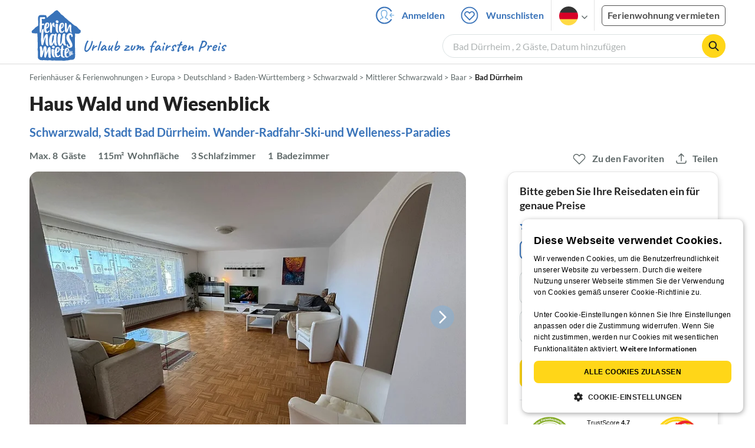

--- FILE ---
content_type: text/html; charset=utf-8
request_url: https://www.ferienhausmiete.de/73174.htm
body_size: 50049
content:
<!DOCTYPE html>
<html lang="de">
<head>
    <link rel="dns-prefetch" href="//static.ferienhausmiete.de">
    <link rel="dns-prefetch" href="//www.google-analytics.com">
    <meta name="csrf-token" content="t1x3vBXHqsDvbxXiGHO3HYTnId8yejKLpaZdd7Ws">
            <!--PWA start-->
<!-- Android  -->
<meta name="theme-color" content="#ffffff">
<meta name="mobile-web-app-capable" content="yes">

<!-- iOS -->
<meta name="apple-mobile-web-app-title" content="Ferienhausmiete">
<meta name="apple-mobile-web-app-capable" content="yes">
<meta name="apple-mobile-web-app-status-bar-style" content="default">

<!-- iOS Smart App Banner -->
<meta name="apple-itunes-app" content="app-id=6475052679, app-argument=https://www.ferienhausmiete.de/73174.htm?obj_nr=73174">

<!-- Windows -->
<meta name="msapplication-navbutton-color" content="#3973b9">
<meta name="msapplication-TileColor" content="#3973b9">
<meta name="msapplication-TileImage" content="/pwa/icons/icon-144x144.png">

<!-- Pinned Sites  -->
<meta name="application-name" content="Ferienhausmiete">
<meta name="msapplication-tooltip" content="Ferienhäuser & Ferienwohnungen günstig von privat mieten">
<meta name="msapplication-starturl" content="/">

<!-- Tap highlighting  -->
<meta name="msapplication-tap-highlight" content="no">

<!-- UC Mobile Browser  -->
<meta name="full-screen" content="yes">
<meta name="browsermode" content="application">

<!-- Disable night mode for this page  -->
<meta name="nightmode" content="disable">

<!-- Layout mode -->
<meta name="layoutmode" content="standard">

<!-- imagemode - show image even in text only mode  -->
<meta name="imagemode" content="force">

<!-- Orientation  -->
<meta name="screen-orientation" content="portrait">
<link rel="manifest" href="/manifest.json">
<!--PWA end-->

<script>
    if (typeof navigator.serviceWorker !== 'undefined' && window.matchMedia('(display-mode: standalone)').matches) {
        navigator.serviceWorker.register('/OneSignalSDKWorker.js')
    }
</script>


<!--OneSignal logic-->
<script src="https://cdn.onesignal.com/sdks/web/v16/OneSignalSDK.page.js" defer></script>
<script>
    window.OneSignalDeferred = window.OneSignalDeferred || [];
    OneSignalDeferred.push(async function(OneSignal) {
        await OneSignal.init({
            appId: "78f4a2b8-b690-4f52-8c37-4af2fdb9c7db",
            autoResubscribe: true,
        });
        if (OneSignal.User && OneSignal.User.PushSubscription.optedIn) {
            if (OneSignal.User.PushSubscription.id && OneSignal.User.PushSubscription.id != undefined) {
                document.cookie = `onesignal_subscription_id=${OneSignal.User.PushSubscription.id}; path=/; expires=Thu, 31 Dec 2099 23:59:59 GMT;`;
            } else {
                document.cookie = `onesignal_subscription_id=; path=/; expires=Thu, 31 Dec 2000 23:59:59 UTC;`;
            }
            if (OneSignal.User.onesignalId && OneSignal.User.onesignalId != undefined) {
                document.cookie = `onesignal_onesignal_id=${OneSignal.User.onesignalId}; path=/; expires=Thu, 31 Dec 2099 23:59:59 GMT;`;
            } else {
                document.cookie = `onesignal_onesignal_id=; path=/; expires=Thu, 31 Dec 2000 23:59:59 UTC;`;
            }
            if (OneSignal.User.PushSubscription.optedIn) {
                            }
        }
    });
</script>

<script>
    // Subscribe button logic moved here to run globally via OneSignalDeferred
    document.addEventListener('DOMContentLoaded', function() {
        window.OneSignalDeferred = window.OneSignalDeferred || [];
        OneSignalDeferred.push(function(OneSignal) {
            var pushSubscribe = document.getElementById('push-subscribe');
            var btn = document.getElementById('push-subscribe-button');
            var pushUnsubscribe = document.getElementById('push-unsubscribe');
            var unbtn = document.getElementById('push-unsubscribe-button');
            if (!btn && !unbtn) { return; }

            function updateState() {
                try {
                    var isOptedIn = !!(OneSignal.User && OneSignal.User.PushSubscription && OneSignal.User.PushSubscription.optedIn);
                    console.log("isOptedIn", isOptedIn);
                    console.log("pushSubscribe", pushSubscribe)
                    console.log("pushUnsubscribe", pushUnsubscribe)
                    if (pushSubscribe) {
                        pushSubscribe.style.display = isOptedIn ? 'none' : 'block';
                    }
                    if (pushUnsubscribe) {
                        pushUnsubscribe.style.display = isOptedIn ? 'block' : 'none';
                    }
                } catch (e) {
                    console.error(e);
                }
            }

            updateState();

            if (btn) btn.addEventListener('click', async function() {
                try {
                    var userId = btn.getAttribute('data-user-id') ? String(btn.getAttribute('data-user-id')) : '';
                    if (OneSignal.Notifications && OneSignal.Notifications.requestPermission) {
                        console.log("Before requestPermission", OneSignal.Notifications)
                        await OneSignal.Notifications.requestPermission();
                        console.log("After requestPermission", OneSignal.Notifications)
                    } else if (OneSignal.Slidedown && OneSignal.Slidedown.promptPush) {
                        console.log("Before promptPush", OneSignal.Slidedown);
                        await OneSignal.Slidedown.promptPush();
                        console.log("After promptPush", OneSignal.Slidedown);
                    }

                    var sub = (OneSignal.User && OneSignal.User.PushSubscription) ? OneSignal.User.PushSubscription : null;
                    console.log("sub", sub);
                    if (sub && sub.optedIn) {
                        if (sub.id) {
                            document.cookie = 'onesignal_subscription_id=' + sub.id + '; path=/; expires=Thu, 31 Dec 2099 23:59:59 GMT;';
                        } else {
                            document.cookie = 'onesignal_subscription_id=; path=/; expires=Thu, 31 Dec 2000 23:59:59 UTC;';
                        }
                        console.log("OneSignal.User", OneSignal.User);
                        if (OneSignal.User && OneSignal.User.onesignalId) {
                            document.cookie = 'onesignal_onesignal_id=' + OneSignal.User.onesignalId + '; path=/; expires=Thu, 31 Dec 2099 23:59:59 GMT;';
                        } else {
                            document.cookie = 'onesignal_onesignal_id=; path=/; expires=Thu, 31 Dec 2000 23:59:59 UTC;';
                        }
                        console.log("userId", userId)
                        if (userId) {
                            await OneSignal.login(userId);
                            document.cookie = 'onesignal_external_id=' + userId + '; path=/; expires=Thu, 31 Dec 2099 23:59:59 GMT;';
                        }
                        updateState();
                    }
                } catch (e) {
                    console.error('OneSignal subscribe error', e);
                }
            });

            if (unbtn) unbtn.addEventListener('click', async function() {
                try {
                    // Capture current subscription id BEFORE opting out
                    var currentSubId = '';
                    try {
                        currentSubId = (OneSignal.User && OneSignal.User.PushSubscription && OneSignal.User.PushSubscription.id)
                            ? String(OneSignal.User.PushSubscription.id) : '';
                        if (!currentSubId) {
                            var m = document.cookie.match(/(?:^|;)\\s*onesignal_subscription_id=([^;]+)/);
                            currentSubId = m && m[1] ? decodeURIComponent(m[1]) : '';
                        }
                    } catch (e) { /* noop */ }

                    if (OneSignal.User && OneSignal.User.PushSubscription && OneSignal.User.PushSubscription.optOut) {
                        console.log("Before OneSignal.User.PushSubscription.optOut()", OneSignal.User)
                        await OneSignal.User.PushSubscription.optOut();
                        console.log("After OneSignal.User.PushSubscription.optOut()", OneSignal.User)
                    }

                    // After successful opt-out, remove server-side record
                    if (currentSubId) {
                        try {
                            await fetch('/api/v3/push/subscriptions/' + encodeURIComponent(currentSubId), {
                                method: 'DELETE',
                                credentials: 'same-origin',
                                headers: { 'Accept': 'application/json' }
                            });
                        } catch (e) {
                            console.error('Failed to delete subscription on server', e);
                        }
                    }
                    // Clear cookies
                    document.cookie = 'onesignal_subscription_id=; path=/; expires=Thu, 31 Dec 2000 23:59:59 UTC;';
                    document.cookie = 'onesignal_onesignal_id=; path=/; expires=Thu, 31 Dec 2000 23:59:59 UTC;';
                    document.cookie = 'onesignal_external_id=; path=/; expires=Thu, 31 Dec 2000 23:59:59 UTC;';
                    if (OneSignal.logout) {
                        try { await OneSignal.logout(); } catch (e) {}
                    }
                    updateState();
                } catch (e) {
                    console.error('OneSignal unsubscribe error', e);
                }
            });
        });
    });
</script>
        <meta http-equiv="content-type" content="text/html; charset=UTF-8">

<meta http-equiv="content-language" content="de">
<meta name="description" content=" Haus Wald und Wiesenblick in Bad Dürrheim, Ferienwohnung für 8 Personen ✔ direkt von privat ✔ keine Service-Gebühr ">
<meta name="keywords" content="">
<meta name="author" content="Ferienhausmiete.de"/>

<meta name="x-fhm-datepicker-max-years-ahead" content="2">
<meta name="x-fhm-datepicker-max-date" content="2028-01-24">

    <meta name="robots" content="index,follow"/>

        <meta itemprop="name" content="Haus Wald und Wiesenblick" />
    <meta itemprop="description" content="Haus Wald und Wiesenblick in Bad Dürrheim, Ferienwohnung für 8 Personen ✔ direkt von privat ✔ keine Service-Gebühr " />
    <meta itemprop="image" content="https://static.ferienhausmiete.de/pictures/131619/bilder/131619_41786954993371.jpg" />
    <meta property="og:title" content="Haus Wald und Wiesenblick" />
    <meta property="og:type" content="website" />
    <meta property="og:url" content="https://www.ferienhausmiete.de/73174.htm" />
    <meta property="og:image" content="https://static.ferienhausmiete.de/pictures/131619/bilder/131619_41786954993371.jpg" />
    <meta property="og:description" content="Haus Wald und Wiesenblick in Bad Dürrheim, Ferienwohnung für 8 Personen ✔ direkt von privat ✔ keine Service-Gebühr " />
    <meta name="twitter:card" content="summary">
    <meta name="twitter:url" content="https://www.ferienhausmiete.de/73174.htm">
    <meta name="twitter:title" content="Haus Wald und Wiesenblick">
    <meta name="twitter:description" content="Haus Wald und Wiesenblick in Bad Dürrheim, Ferienwohnung für 8 Personen ✔ direkt von privat ✔ keine Service-Gebühr ">
    <meta name="twitter:image" content="https://static.ferienhausmiete.de/pictures/131619/bilder/131619_41786954993371.jpg">
    <meta name="thumbnail" content="https://static.ferienhausmiete.de/pictures/131619/bilder_klein/131619_41786954993371.jpg" />
    

    <meta name="viewport" content="width=device-width, initial-scale=1, maximum-scale=5.0, user-scalable=yes"/>


    <link rel="canonical" href="https://www.ferienhausmiete.de/73174.htm">


                        <link rel="alternate" hreflang="de" href="https://www.ferienhausmiete.de/73174.htm">
                    <link rel="alternate" hreflang="en" href="https://www.tourist-paradise.com/73174.htm">
                    <link rel="alternate" hreflang="fr" href="https://www.resido.fr/73174.htm">
                    <link rel="alternate" hreflang="pl" href="https://www.domy-letniskowe.com/73174.htm">
                    <link rel="alternate" hreflang="it" href="https://www.resido.it/73174.htm">
                    <link rel="alternate" hreflang="es" href="https://www.resido.es/73174.htm">
                    <link rel="alternate" hreflang="nl" href="https://www.vakantiehuisnu.nl/73174.htm">
                    <link rel="alternate" hreflang="hr" href="https://www.resido.hr/73174.htm">
                    <link rel="alternate" hreflang="x-default" href="https://www.ferienhausmiete.de/73174.htm">
            
<title>Haus Wald und Wiesenblick in Bad Dürrheim ab 134 € direkt bei Frau C. Wehlend mieten</title>

<link rel="shortcut icon" type="image/x-icon" href="/favicon.ico"/>
<link rel="apple-touch-icon" href="/images/apple-touch-icon.png" />
<link rel="apple-touch-icon" sizes="57x57" href="/images/apple-touch-icon-57x57.png" />
<link rel="apple-touch-icon" sizes="72x72" href="/images/apple-touch-icon-72x72.png" />
<link rel="apple-touch-icon" sizes="76x76" href="/images/apple-touch-icon-76x76.png" />
<link rel="apple-touch-icon" sizes="114x114" href="/images/apple-touch-icon-114x114.png" />
<link rel="apple-touch-icon" sizes="120x120" href="/images/apple-touch-icon-120x120.png" />
<link rel="apple-touch-icon" sizes="144x144" href="/images/apple-touch-icon-144x144.png" />
<link rel="apple-touch-icon" sizes="152x152" href="/images/apple-touch-icon-152x152.png" />
<link rel="apple-touch-icon" sizes="180x180" href="/images/apple-touch-icon-180x180.png" />

        <script type="application/ld+json">
    {"@context":"https:\/\/schema.org","@type":"Organization","contactPoint":{"@type":"ContactPoint","telephone":"+49 30 609 891 44","contactType":"customer service"},"additionalType":"WebSite","url":"https:\/\/www.ferienhausmiete.de","logo":"https:\/\/ferienhausmiete.de\/images\/logo.png","name":"Ferienhausmiete.de","sameAs":["https:\/\/www.facebook.com\/ferienhausmiete.de","https:\/\/twitter.com\/ferienhausmiete","https:\/\/www.instagram.com\/ferienhausmiete.de","https:\/\/www.pinterest.de\/ferienhausmiete\/",null,null],"subOrganization":[{"@id":"https:\/\/www.tourist-paradise.com"},{"@id":"https:\/\/www.resido.fr"},{"@id":"https:\/\/www.domy-letniskowe.com"},{"@id":"https:\/\/www.resido.it"},{"@id":"https:\/\/www.resido.es"},{"@id":"https:\/\/www.vakantiehuisnu.nl"},{"@id":"https:\/\/www.resido.hr"}]}</script>        <script type="application/ld+json">
    {"@context":"https:\/\/schema.org","@type":"VacationRental","additionalType":"Apartment","containsPlace":{"@type":"Accommodation","additionalType":"EntirePlace","bed":[{"@type":"BedDetails","typeOfBed":"Doppelbett","numberOfBeds":1},{"@type":"BedDetails","typeOfBed":"Etagenbett","numberOfBeds":1},{"@type":"BedDetails","typeOfBed":"Extrabett","numberOfBeds":1},{"@type":"BedDetails","typeOfBed":"Schlafsofa","numberOfBeds":1}],"occupancy":{"@type":"QuantitativeValue","value":8},"amenityFeature":[{"@type":"LocationFeatureSpecification","name":"balcony","value":true},{"@type":"LocationFeatureSpecification","name":"kidsFriendly","value":true},{"@type":"LocationFeatureSpecification","name":"heating","value":true},{"@type":"LocationFeatureSpecification","name":"ironingBoard","value":true},{"@type":"LocationFeatureSpecification","name":"kitchen","value":true},{"@type":"LocationFeatureSpecification","name":"outdoorGrill","value":true},{"@type":"LocationFeatureSpecification","name":"ovenStove","value":true},{"@type":"LocationFeatureSpecification","name":"patio","value":true},{"@type":"LocationFeatureSpecification","name":"petsAllowed","value":true},{"@type":"LocationFeatureSpecification","name":"tv","value":true},{"@type":"LocationFeatureSpecification","name":"washerDryer","value":true},{"@type":"LocationFeatureSpecification","name":"wifi","value":true}],"floorSize":{"@type":"QuantitativeValue","value":115,"unitCode":"MTK"},"numberOfBathroomsTotal":1,"numberOfBedrooms":3,"numberOfRooms":6},"identifier":73174,"name":"Haus Wald und Wiesenblick","address":{"@type":"PostalAddress","addressCountry":"DE","addressLocality":"","addressRegion":"Bad D\u00fcrrheim","postalCode":"78073","streetAddress":"Sommerhalde 89"},"aggregateRating":{"ratingValue":4.4,"ratingCount":2,"bestRating":5,"reviewCount":2},"image":["https:\/\/static.ferienhausmiete.de\/pictures\/131619\/bilder_original\/131619_41786954993371.jpg","https:\/\/static.ferienhausmiete.de\/pictures\/131619\/bilder_original\/131619_41585676993371.jpg","https:\/\/static.ferienhausmiete.de\/pictures\/131619\/bilder_original\/131619_6637086993371.jpg","https:\/\/static.ferienhausmiete.de\/pictures\/131619\/bilder_original\/131619_69092574993371.jpg","https:\/\/static.ferienhausmiete.de\/pictures\/131619\/bilder_original\/131619_63729654993371.jpg","https:\/\/static.ferienhausmiete.de\/pictures\/131619\/bilder_original\/131619_88004184993371.jpg","https:\/\/static.ferienhausmiete.de\/pictures\/131619\/bilder_original\/131619_1444198969.jpg","https:\/\/static.ferienhausmiete.de\/pictures\/131619\/bilder_original\/131619_1444198914.jpg","https:\/\/static.ferienhausmiete.de\/pictures\/131619\/bilder_original\/131619_74047664993371.jpg","https:\/\/static.ferienhausmiete.de\/pictures\/131619\/bilder_original\/131619_34598764993371.jpg","https:\/\/static.ferienhausmiete.de\/pictures\/131619\/bilder_original\/131619_1444199001.jpg","https:\/\/static.ferienhausmiete.de\/pictures\/131619\/bilder_original\/131619_52237464993371.jpg","https:\/\/static.ferienhausmiete.de\/pictures\/131619\/bilder_original\/131619_30761774993371.jpg","https:\/\/static.ferienhausmiete.de\/pictures\/131619\/bilder_original\/131619_1444248019.jpg","https:\/\/static.ferienhausmiete.de\/pictures\/131619\/bilder_original\/131619_62847264993371.jpg","https:\/\/static.ferienhausmiete.de\/pictures\/131619\/bilder_original\/131619_7302374993371.jpg","https:\/\/static.ferienhausmiete.de\/pictures\/131619\/bilder_original\/131619_54454174993371.jpg","https:\/\/static.ferienhausmiete.de\/pictures\/131619\/bilder_original\/131619_50499873290571.jpg","https:\/\/static.ferienhausmiete.de\/pictures\/131619\/bilder_original\/131619_16580093290571.jpg","https:\/\/static.ferienhausmiete.de\/pictures\/131619\/bilder_original\/131619_19102893290571.jpg","https:\/\/static.ferienhausmiete.de\/pictures\/131619\/bilder_original\/131619_1444198875.jpg","https:\/\/static.ferienhausmiete.de\/pictures\/131619\/bilder_original\/131619_1444199135.jpg","https:\/\/static.ferienhausmiete.de\/pictures\/131619\/bilder_original\/131619_1444199203.jpg","https:\/\/static.ferienhausmiete.de\/pictures\/131619\/bilder_original\/131619_1444199275.jpg","https:\/\/static.ferienhausmiete.de\/pictures\/131619\/bilder_original\/131619_1444199339.jpg","https:\/\/static.ferienhausmiete.de\/pictures\/131619\/bilder_original\/131619_1444248061.jpg","https:\/\/static.ferienhausmiete.de\/pictures\/131619\/bilder_original\/131619_1444248121.jpg","https:\/\/static.ferienhausmiete.de\/pictures\/131619\/bilder_original\/131619_1444248180.jpg","https:\/\/static.ferienhausmiete.de\/pictures\/131619\/bilder_original\/131619_1444248249.jpg","https:\/\/static.ferienhausmiete.de\/pictures\/131619\/bilder_original\/131619_1444248328.jpg"],"checkinTime":"","checkoutTime":"","description":"Ferienwohnung:\r\n    geeignet f\u00fcr 2 bis zu 8 Personen\r\n    gro\u00df, hell, sonnendurchflutete Ferienwohnung\r\n    115 qm Wohnfl\u00e4che\r\n    \/WLAN\/ Radio \/ TV\/ Waschmaschine\r\n    Familienfreundliche Unterkunft,\r\n    f\u00fcr Kinder geeignet\r\n    f\u00fcr Saisonarbeiter und Messebesucher\r\n    Hunde erlaubt\r\n    Zentral-Heizung\r\n    viel Stauraum f\u00fcrs Gep\u00e4ck\r\n\r\nR\u00e4umlichkeiten\r\n    1 Schlafzimmer mit 2 Betten\r\n    2...","knowsLanguage":["de-DE","en-EN"],"review":[{"@type":"Review","reviewRating":{"@type":"Rating","ratingValue":4.8,"bestRating":5},"author":{"@type":"Person","name":"Franz N. aus Hagen"},"datePublished":"2025-08-26","contentReferenceTime":"2025-06-14"},{"@type":"Review","reviewRating":{"@type":"Rating","ratingValue":4,"bestRating":5},"author":{"@type":"Person","name":"Silvia S. aus CH- Wigoltingen"},"datePublished":"2015-10-30","contentReferenceTime":"2015-09-27"}],"geo":{"@type":"GeoCoordinates","latitude":48.0312704,"longitude":8.565306100000043},"priceRange":"ab 134\u20ac"}</script>    
    <link rel="preload" as="style" href="https://www.ferienhausmiete.de/build/assets/detail.2fcbce74.css" /><link rel="stylesheet" href="https://www.ferienhausmiete.de/build/assets/detail.2fcbce74.css" />
    <script type="text/javascript">
        //TODO: migrate to build
        load_resource=function(e){let r=e.src||e.href,o=!1;if(load_resource.resources=[],load_resource.index=-1,load_resource.loading=!1,load_resource.next=function(){if(load_resource.loading)return;load_resource.loading=!0;let s=load_resource.resources[++load_resource.index],c=document.getElementsByTagName("head")[0];if(c.childNodes.forEach(function(e){e.href&&!o&&e.href.indexOf(r)>=0&&(o=!0),e.src&&!o&&e.src.indexOf(r)>=0&&(o=!0)}),!o){let r="";if("css"===e.role){for(var l in r=document.createElement("link"),e)"role"!==l&&"src"!==l&&r.setAttribute(l,e[l]);r.type=r.type||"text/css",r.rel=r.rel||"stylesheet",r.href=s.src}else{for(var l in r=document.createElement("script"),e)"role"!==l&&r.setAttribute(l,e[l]);r.defer=r.defer||!0,r.src=s.src}r.onload=(()=>{load_resource.loading=!1,void 0===load_resource.resources&&(load_resource.resources=[]),load_resource.index<load_resource.resources.length-1&&load_resource.next(),s.resolve()}),c.appendChild(r)}},r&&!o){for(var s=0;s<load_resource.resources.length;s++)if(load_resource.resources[s].src==r)return load_resource.resources[s].promise;let e={src:r};e.promise=new Promise(r=>{e.resolve=r}),load_resource.resources.push(e),load_resource.next()}return load_resource.resources[load_resource.resources.length-1].promise};

        function lazyLoadCss(resource) {
            [resource].forEach(load_resource);
        }

            </script>

    <script defer type='text/javascript' charset='UTF-8' src='/external/cookie-consent/de.js?ver=4709'></script>
    <link rel="modulepreload" as="script" href="https://www.ferienhausmiete.de/build/assets/pwa.025410b4.js" /><script type="module" src="https://www.ferienhausmiete.de/build/assets/pwa.025410b4.js"></script>
    <link rel="modulepreload" as="script" href="https://www.ferienhausmiete.de/build/assets/detail.57c56413.js" /><link rel="modulepreload" as="script" href="https://www.ferienhausmiete.de/build/assets/preload-helper.b37b16ae.js" /><link rel="modulepreload" as="script" href="https://www.ferienhausmiete.de/build/assets/jquery.ff1e67ea.js" /><link rel="modulepreload" as="script" href="https://www.ferienhausmiete.de/build/assets/common.a447b99e.js" /><link rel="modulepreload" as="script" href="https://www.ferienhausmiete.de/build/assets/go-to-url.c3dfb49c.js" /><link rel="modulepreload" as="script" href="https://www.ferienhausmiete.de/build/assets/lazy-image.8fc7e2a9.js" /><link rel="modulepreload" as="script" href="https://www.ferienhausmiete.de/build/assets/autocomplete.202c9b51.js" /><link rel="modulepreload" as="script" href="https://www.ferienhausmiete.de/build/assets/select-person.f806ffeb.js" /><link rel="modulepreload" as="script" href="https://www.ferienhausmiete.de/build/assets/accordion-text.f3000f64.js" /><link rel="modulepreload" as="script" href="https://www.ferienhausmiete.de/build/assets/navbar.15f6a4f9.js" /><link rel="modulepreload" as="script" href="https://www.ferienhausmiete.de/build/assets/rating.4af9b8ce.js" /><link rel="modulepreload" as="script" href="https://www.ferienhausmiete.de/build/assets/jquery.magnific-popup.dd7be2c9.js" /><link rel="modulepreload" as="script" href="https://www.ferienhausmiete.de/build/assets/swiper.0c925122.js" /><link rel="modulepreload" as="script" href="https://www.ferienhausmiete.de/build/assets/_commonjsHelpers.7cb7c728.js" /><link rel="modulepreload" as="script" href="https://www.ferienhausmiete.de/build/assets/jquery-ui.a7b294c9.js" /><link rel="modulepreload" as="script" href="https://www.ferienhausmiete.de/build/assets/swiper.73b3eb43.js" /><link rel="modulepreload" as="script" href="https://www.ferienhausmiete.de/build/assets/children-select.eaabc5e1.js" /><link rel="modulepreload" as="script" href="https://www.ferienhausmiete.de/build/assets/translation.949654fd.js" /><link rel="modulepreload" as="script" href="https://www.ferienhausmiete.de/build/assets/jquery.raty.f5399737.js" /><link rel="modulepreload" as="script" href="https://www.ferienhausmiete.de/build/assets/favorites.de8d21a2.js" /><link rel="modulepreload" as="script" href="https://www.ferienhausmiete.de/build/assets/index.28a2e511.js" /><link rel="modulepreload" as="script" href="https://www.ferienhausmiete.de/build/assets/datepicker.edec20da.js" /><link rel="modulepreload" as="script" href="https://www.ferienhausmiete.de/build/assets/dayjs.min.ade4f6cc.js" /><link rel="modulepreload" as="script" href="https://www.ferienhausmiete.de/build/assets/datepicker-meta.654f0570.js" /><script type="module" src="https://www.ferienhausmiete.de/build/assets/detail.57c56413.js"></script><script type="module" src="https://www.ferienhausmiete.de/build/assets/favorites.de8d21a2.js"></script>    <script>
        var GOOGLE_MAPS_API_KEY = "AIzaSyAvVNkffyLnbJBnf8kWxRk_QjXeg1khb3g";
        var MAP_BOX_TOKEN = "pk.eyJ1IjoiZmVyaWVuaGF1c21pZXRlIiwiYSI6ImNqZ3MycWJiODBiZDcyd3F3cGNtZ2Y0aHYifQ.7wpTGVflJytDcpD8KPR4vw";
        var MAP_TILER_TOKEN = "26ZojJTV4N2rA5D6MgZd";
        var GOOGLE_MAPS_API_KEY_DETAIL_PAGE = "AIzaSyA6O5MAhPj0mhKq2yqDDtml6-novp8Itag";
        var DETAIL_PAGE_MAP_PROVIDER = "maptiler";
        var autoload_map = "1";
        var details_page_lang = {"show_more_lang":"mehr anzeigen","show_less_lang":"weniger anzeigen"};

        window.TRANSLATIONS = Object.assign((window.TRANSLATIONS || {}), {"guest":"Gast","guests":"G\u00e4ste","baby":"Kleinkind","babies":"Kleinkinder","haustier":"Haustier","haustiere":"Haustiere"});

        var isEmptyFreeTimeActivity = '';

        window.addEventListener('DOMContentLoaded', () => {
            if (isEmptyFreeTimeActivity) {
                document.getElementsByClassName('free-time-activity')[0].classList.add('is-hidden');
                document.getElementsByClassName('free-time-activity-hr')[0].classList.add('is-hidden');
            }
        })

        
                    priceWidgetSettings = {};
           </script>



<script>

    if (typeof funcGtm == 'undefined') {
        dataLayer = [{}];
        gtmCode = 'GTM-N2VT8CH';

        <!-- Google Tag Manager -->
        var funcGtm = function () {
            (function (w, d, s, l, i) {
                w[l] = w[l] || [];
                w[l].push({'gtm.start': new Date().getTime(), event: 'gtm.js'});
                var f = d.getElementsByTagName(s)[0], j = d.createElement(s),
                    dl = l != 'dataLayer' ? '&l=' + l : '';
                j.async = true;
                j.src = 'https://www.googletagmanager.com/gtm.js?id=' + i + dl;
                f.parentNode.insertBefore(j, f);
            })(window, document, 'script', 'dataLayer', gtmCode);
        }
    }

    function runGtmUntilCookieIsSet(func, interval = 1000) {
        const checkIntervalGtm = setInterval(() => {
            let allowedGtm = !!document.cookie.split('; ').find(row => row.startsWith('CookieScriptConsent=') && JSON.parse(decodeURIComponent(row.split('=')[1])).categories?.includes('performance'));
            if (allowedGtm) {
                clearInterval(checkIntervalGtm); // Stop checking
                func();
            }
        }, interval); // Check every `interval` milliseconds
    }

    runGtmUntilCookieIsSet(funcGtm);

</script>


    <script>
        if (typeof funcMautic == 'undefined') {
            var funcMautic = function () {
                (function (w, d, t, u, n, a, m) {
                    w['MauticTrackingObject'] = n;
                    w[n] = w[n] || function () {
                        (w[n].q = w[n].q || []).push(arguments)
                    }, a = d.createElement(t),
                        m = d.getElementsByTagName(t)[0];
                    a.async = 1;
                    a.src = u;
                    m.parentNode.insertBefore(a, m)
                })(window, document, 'script', 'https://m.ferienhausmiete.de/mtc.js', 'mt');

                mt('send', 'pageview');
            }
        }

        function runMauticUntilCookieIsSet(func, interval = 1000) {
            const checkIntervalMautic = setInterval(() => {
                let allowedMautic = !!document.cookie.split('; ').find(row => row.startsWith('CookieScriptConsent=') && JSON.parse(decodeURIComponent(row.split('=')[1])).categories?.includes('functionality'));
                if (allowedMautic) {
                    clearInterval(checkIntervalMautic); // Stop checking
                    func();
                }
            }, interval); // Check every `interval` milliseconds
        }

        runMauticUntilCookieIsSet(funcMautic);
    </script>

            <link rel="preload" as="style" href="https://www.ferienhausmiete.de/build/assets/bedroom-captions.2c7fc030.css" /><link rel="stylesheet" href="https://www.ferienhausmiete.de/build/assets/bedroom-captions.2c7fc030.css" />    </head>
<body class="de page-detail page-template-detail  ">

    
    <script type="text/javascript">
        //TODO: migrate to build
    (function() {
      var hasWebP = false;
      var img = new Image();
      img.onload = function() {
        hasWebP = !!(img.height > 0 && img.width > 0);
        if ( hasWebP ) {
            try {
                document.body.classList.add("has-webp");
            } catch(err) {
                document.body.classList.add("has-no-webp");
            }
        } else {
            document.body.classList.add("has-no-webp");
        }
      };
      img.onerror = function() {
        hasWebP = false;
        document.body.classList.add("has-no-webp");
      };
      img.src = '[data-uri]';
    })();
    </script>

    
                            <header class="header is-tablet has-background-white">
        <nav class="navbar container">
            <div class="navbar-brand is-hidden-desktop">
                <a class="logo-link" href="https://www.ferienhausmiete.de" title="Ferienwohnungen &amp;amp; Ferienhäuser direkt von privat mieten oder vermieten">
                    <img src="/images/rebranding/logos/logo_de_mobile.svg"
                         class="is-pulled-left fhm-px-12 fhm-mt-3"
                         alt="Ferienwohnungen &amp;amp; Ferienhäuser direkt von privat mieten oder vermieten"
                         width="67"
                         height="46"
                    >
                </a>
                <div class="mobile-right-menu is-flex "
                     style="margin-left: auto;"
                >

                    
                                            <span
                                data-url="L2Zhdm9yaXRlbi5waHA="
                                data-component="go-to-url"
                                title="Wunschlisten"
                                class="fhm-px-0 navbar-fav-link navbar-item is-pulled-left"
                        >
                        <img
    src="/images/svg_icons/favorites/header-empty.svg"
    alt="favorite icon"
    width="36"
    height="36"
    class="mr-[10px] header-favorite-empty size-[36px]"
>
<img
    src="/images/svg_icons/favorites/header-full.svg"
    alt="favorite icon"
    width="36"
    height="36"
    class="mr-[10px] header-favorite-full size-[36px] hidden is-hidden"
>
                    </span>
                                                    <a href="https://www.ferienhausmiete.de/login.php"
                               title="Ferienhausmiete.de - Login"
                               class="fhm-px-0 navbar-item is-pulled-left fhm-svg-before _037-icon-login-logout"
                            ></a>
                                            
                    <div class="fhm-px-0 navbar-item navbar-item-languages is-pulled-left">
                        <div class="language-select fhm-svg-after chevron-down-black">
                                <ul class="overflow-hidden bg-white border border-transparent pt-2.5 group-hover:border-x-fhm-grey-e3 group-hover:border-b-fhm-grey-e3 submenu">
                        <li class="submenu-item fhm-pl-12 pl-[12px] mb-0 h-0 duration-300 group-hover:h-8 group-hover:mb-3 relative h-8 z-10 active-language">
                <img src="/images/svg_icons/flags/de.svg" alt="Ferienhäuser & Ferienwohnungen" title="Ferienhäuser & Ferienwohnungen" height="32" width="32">
            </li>
                                <li class="submenu-item fhm-pl-12 pl-[12px] mb-0 h-0 duration-300 group-hover:h-8 group-hover:mb-3">
                <a href="https://www.tourist-paradise.com/73174.htm">
                  <img src="/images/svg_icons/flags/en.svg" alt="Holiday Homes &amp; Holiday Apartments" title="Holiday Homes &amp; Holiday Apartments" height="32" width="32">
                </a>
            </li>
                                <li class="submenu-item fhm-pl-12 pl-[12px] mb-0 h-0 duration-300 group-hover:h-8 group-hover:mb-3">
                <a href="https://www.resido.fr/73174.htm">
                  <img src="/images/svg_icons/flags/fr.svg" alt="Maisons &amp; appartements de vacances" title="Maisons &amp; appartements de vacances" height="32" width="32">
                </a>
            </li>
                                <li class="submenu-item fhm-pl-12 pl-[12px] mb-0 h-0 duration-300 group-hover:h-8 group-hover:mb-3">
                <a href="https://www.domy-letniskowe.com/73174.htm">
                  <img src="/images/svg_icons/flags/pl.svg" alt="Domy i apartamenty wakacyjne" title="Domy i apartamenty wakacyjne" height="32" width="32">
                </a>
            </li>
                                <li class="submenu-item fhm-pl-12 pl-[12px] mb-0 h-0 duration-300 group-hover:h-8 group-hover:mb-3">
                <a href="https://www.resido.it/73174.htm">
                  <img src="/images/svg_icons/flags/it.svg" alt="Case vacanza e appartamenti" title="Case vacanza e appartamenti" height="32" width="32">
                </a>
            </li>
                                <li class="submenu-item fhm-pl-12 pl-[12px] mb-0 h-0 duration-300 group-hover:h-8 group-hover:mb-3">
                <a href="https://www.resido.es/73174.htm">
                  <img src="/images/svg_icons/flags/es.svg" alt="Casas de Vacaciones y Apartamentos" title="Casas de Vacaciones y Apartamentos" height="32" width="32">
                </a>
            </li>
                                <li class="submenu-item fhm-pl-12 pl-[12px] mb-0 h-0 duration-300 group-hover:h-8 group-hover:mb-3">
                <a href="https://www.vakantiehuisnu.nl/73174.htm">
                  <img src="/images/svg_icons/flags/nl.svg" alt="Vakantiehuizen en vakantieappartementen" title="Vakantiehuizen en vakantieappartementen" height="32" width="32">
                </a>
            </li>
                                <li class="submenu-item fhm-pl-12 pl-[12px] mb-0 h-0 duration-300 group-hover:h-8 group-hover:mb-3">
                <a href="https://www.resido.hr/73174.htm">
                  <img src="/images/svg_icons/flags/hr.svg" alt="kuće &amp; apartmani za odmor" title="kuće &amp; apartmani za odmor" height="32" width="32">
                </a>
            </li>
            </ul>                        </div>
                    </div>
                                            <span class="fhm-px-0 navbar-item is-pulled-left fhm-svg-before _160-icon-search-small fake-form is-hidden-desktop"></span>
                    
                    <a role="button" class="fhm-pl-0 fhm-pr-12 navbar-burger navbar-item is-flex fhm-j-center"
                       aria-label="menu" aria-expanded="false" data-target="navbarMenu"
                    >
                        <img class="menu-open" src="/images/svg_icons/_143-menu-open.svg" alt="menu open icon" width="36" height="36">
                        <img class="menu-close fhm-ml-12" src="/images/svg_icons/_142-menu-close.svg" alt="menu close icon" width="36" height="36">
                    </a>
                </div>
            </div>
            <div id="navbarMenu" class="navbar-menu cus-navbar">
                <div class="navbar-start is-hidden-desktop mobile-navmenu">
                                            <hr>
                        <span
                                data-url="L2Zhdm9yaXRlbi5waHA="
                                data-component="go-to-url"
                                title="Wunschlisten"
                                class="navbar-item header-fav-link navbar-fav-link fhm-py-15 fhm-color-grey-dark"
                        >
                        <img
    src="/images/svg_icons/favorites/header-empty.svg"
    alt="favorite icon"
    width="24"
    height="24"
    class="mr-[10px] header-favorite-empty size-[24px]"
>
<img
    src="/images/svg_icons/favorites/header-full.svg"
    alt="favorite icon"
    width="24"
    height="24"
    class="mr-[10px] header-favorite-full size-[24px] hidden is-hidden"
>
                        <strong class="fhm-color-grey-dark">Wunschlisten</strong>
                    </span>
                                                    <hr>
                            <span title="Suchen"
                                  class="navbar-item fhm-py-15 fhm-color-grey-dark fhm-svg-before _160-icon-search-small fake-form is-hidden-tablet"
                            >
                            <strong>Suchen</strong>
                        </span>
                                                <hr>
                                                                            <a href="https://www.ferienhausmiete.de/blog" title="Reisemagazin"
                               class="navbar-item fhm-py-15 fhm-svg-before _041-icon-magazine fhm-color-grey-dark"
                            >
                                <strong>Reisemagazin</strong>
                            </a>
                            <hr>
                                                                                                    <a href="https://www.ferienhausmiete.de/l/ferienwohnung-vermieten/"
                               title="Ferienwohnung vermieten"
                               class="navbar-item fhm-py-15 fhm-svg-before _033-icon-letting fhm-color-grey-dark"
                            >
                                <strong> Ferienwohnung vermieten</strong>
                            </a>
                            <hr>
                                                                                        <a href="https://www.ferienhausmiete.de/login.php" title="Login"
                           class="navbar-item fhm-py-15 fhm-svg-before _037-icon-login-logout-24 fhm-color-grey-dark"
                        >
                            <strong>Login</strong>
                        </a>
                                    </div>

                <div class="navbar-end is-hidden-touch">
                                                                        <a href="https://www.ferienhausmiete.de/login.php"
                               title="Ferienhausmiete.de - Anmelden"
                               class="fhm-py-15 navbar-item fhm-svg-before _037-icon-login"
                            >
                                Anmelden
                            </a>
                                                <span
                                data-url="L2Zhdm9yaXRlbi5waHA="
                                data-component="go-to-url"
                                title="Wunschlisten"
                                class="navbar-item lato-b favorite–counter"
                        >
                        <img
    src="/images/svg_icons/favorites/header-empty.svg"
    alt="favorite icon"
    width="36"
    height="36"
    class="mr-[10px] header-favorite-empty size-[36px]"
>
<img
    src="/images/svg_icons/favorites/header-full.svg"
    alt="favorite icon"
    width="36"
    height="36"
    class="mr-[10px] header-favorite-full size-[36px] hidden is-hidden"
>
                        Wunschlisten
                    </span>
                                        <div class="navbar-item navbar-item-languages">
                        <div class="language-select fhm-svg-after chevron-down-black">
                                <ul class="overflow-hidden bg-white border border-transparent pt-2.5 group-hover:border-x-fhm-grey-e3 group-hover:border-b-fhm-grey-e3 submenu">
                        <li class="submenu-item fhm-pl-12 pl-[12px] mb-0 h-0 duration-300 group-hover:h-8 group-hover:mb-3 relative h-8 z-10 active-language">
                <img src="/images/svg_icons/flags/de.svg" alt="Ferienhäuser & Ferienwohnungen" title="Ferienhäuser & Ferienwohnungen" height="32" width="32">
            </li>
                                <li class="submenu-item fhm-pl-12 pl-[12px] mb-0 h-0 duration-300 group-hover:h-8 group-hover:mb-3">
                <a href="https://www.tourist-paradise.com/73174.htm">
                  <img src="/images/svg_icons/flags/en.svg" alt="Holiday Homes &amp; Holiday Apartments" title="Holiday Homes &amp; Holiday Apartments" height="32" width="32">
                </a>
            </li>
                                <li class="submenu-item fhm-pl-12 pl-[12px] mb-0 h-0 duration-300 group-hover:h-8 group-hover:mb-3">
                <a href="https://www.resido.fr/73174.htm">
                  <img src="/images/svg_icons/flags/fr.svg" alt="Maisons &amp; appartements de vacances" title="Maisons &amp; appartements de vacances" height="32" width="32">
                </a>
            </li>
                                <li class="submenu-item fhm-pl-12 pl-[12px] mb-0 h-0 duration-300 group-hover:h-8 group-hover:mb-3">
                <a href="https://www.domy-letniskowe.com/73174.htm">
                  <img src="/images/svg_icons/flags/pl.svg" alt="Domy i apartamenty wakacyjne" title="Domy i apartamenty wakacyjne" height="32" width="32">
                </a>
            </li>
                                <li class="submenu-item fhm-pl-12 pl-[12px] mb-0 h-0 duration-300 group-hover:h-8 group-hover:mb-3">
                <a href="https://www.resido.it/73174.htm">
                  <img src="/images/svg_icons/flags/it.svg" alt="Case vacanza e appartamenti" title="Case vacanza e appartamenti" height="32" width="32">
                </a>
            </li>
                                <li class="submenu-item fhm-pl-12 pl-[12px] mb-0 h-0 duration-300 group-hover:h-8 group-hover:mb-3">
                <a href="https://www.resido.es/73174.htm">
                  <img src="/images/svg_icons/flags/es.svg" alt="Casas de Vacaciones y Apartamentos" title="Casas de Vacaciones y Apartamentos" height="32" width="32">
                </a>
            </li>
                                <li class="submenu-item fhm-pl-12 pl-[12px] mb-0 h-0 duration-300 group-hover:h-8 group-hover:mb-3">
                <a href="https://www.vakantiehuisnu.nl/73174.htm">
                  <img src="/images/svg_icons/flags/nl.svg" alt="Vakantiehuizen en vakantieappartementen" title="Vakantiehuizen en vakantieappartementen" height="32" width="32">
                </a>
            </li>
                                <li class="submenu-item fhm-pl-12 pl-[12px] mb-0 h-0 duration-300 group-hover:h-8 group-hover:mb-3">
                <a href="https://www.resido.hr/73174.htm">
                  <img src="/images/svg_icons/flags/hr.svg" alt="kuće &amp; apartmani za odmor" title="kuće &amp; apartmani za odmor" height="32" width="32">
                </a>
            </li>
            </ul>                        </div>
                    </div>
                </div>


                <span class="navbar-item is-hidden-touch fhm-pr-0">
                                        <a href="https://www.ferienhausmiete.de/l/ferienwohnung-vermieten/"
                           class="button is-outlined fhm-background-grey-50 is-small"
                           title="Ferienwohnung vermieten"
                        >Ferienwohnung vermieten</a>
                                    </span>
            </div>
        </nav>

        <div class="container is-hidden-touch">
            <a href="https://www.ferienhausmiete.de" class="logo-link is-inline-block"
               title="Ferienwohnungen &amp;amp; Ferienhäuser direkt von privat mieten oder vermieten"
            >
                <img class="header__logo is-relative fhm-z-40" height="92" width="265"
                     src="/images/rebranding/logos/logo_de.svg"
                     alt="Ferienwohnungen &amp;amp; Ferienhäuser direkt von privat mieten oder vermieten"
                >
            </a>
                            <div class="fake-search-parent fhm-cursor-pointer">
                    <div class="fake-search">
                                                <p>Bad Dürrheim
                            , 2 Gäste, Datum hinzufügen</p>
                        <div class="yellow-circle fhm-background-yellow">
                            <img src="/images/svg_icons/search-icon.svg" height="18" width="18"
                                 alt="Suchen"
                            >
                        </div>
                    </div>
                </div>
                    </div>
            </header>
                
                
            <link rel="preload" as="style" href="https://www.ferienhausmiete.de/build/assets/application-navigation.fc494e25.css" /><link rel="stylesheet" href="https://www.ferienhausmiete.de/build/assets/application-navigation.fc494e25.css" />                                    <div id="application-navigation" class="container">
            <div>
                <span id="back-button" class="go-back">
                    <img src="/images/svg_icons/icon_back.svg" alt="Zurück" width="32" height="32">
                </span>
            </div>
            <div id="navigation-actions">
                <div>
                    <img
                        src="/images/svg_icons/_122-heart-gray-bordered.svg"
                        id="b73174"
                        data-number="73174"
                        class="object-gallery-favorite-icon favourite-add  favorite-icon jslink"
                        alt="fhm-common::rebranding.favorit_hinzu"
                        title="fhm-common::rebranding.favorit_hinzu"
                        width="32"
                        height="32"
                    >
                    <img
                        src="/images/svg_icons/_122-heart-blue-bordered.svg"
                        id="b73174"
                        data-number="73174"
                        class="object-gallery-favorite-icon favourite-added  is-hidden  favorite-icon jslink"
                        alt="Entfernen"
                        title="Entfernen"
                        width="32"
                        height="32"
                    >
                </div>
                <div>
                    <img src="/images/svg_icons/_61-share-bordered-gray.svg" class="share_popup fhm-cursor-pointer" alt="fhm-common::buttons_links.share" width="32" height="32">
                </div>
            </div>
        </div>
    
        <div class="sticky-top-nav is-hidden-touch ">
    <input id="copyUrlInput" type="text" value="https://www.ferienhausmiete.de/73174.htm">
    <div class="container is-flex fhm-j-between">
        <div class="fhm-f-nowrap">
            <a class="logo-link" href="https://www.ferienhausmiete.de" title="Ferienwohnungen &amp;amp; Ferienhäuser direkt von privat mieten oder vermieten">
                <img src="/images/rebranding/logos/logo_de_mobile.svg" class="is-pulled-left fhm-pr-12" alt="Ferienwohnungen &amp;amp; Ferienhäuser direkt von privat mieten oder vermieten" width="53" height="43">
            </a>
            <a href="#description" class="sticky-nav-item fhm-background-white button">Beschreibung</a>
            <a href="#ausstattung" class="sticky-nav-item fhm-background-white button">Ausstattung</a>
            <a href="#anreise-lage" class="sticky-nav-item fhm-background-white button">Lage</a>
            <a href="#saison_preis" class="sticky-nav-item fhm-background-white button">Richtlinien</a>
            <a href="#navi_belegung" class="sticky-nav-item fhm-background-white button">Verfügbarkeit</a>
            <a href="#bewertungen" class="sticky-nav-item fhm-background-white button">Bewertungen</a>
        </div>
        <div class="fake-search-parent sticky-parent fhm-f-nowrap">
            <div class="yellow-circle fhm-cursor-pointer fhm-background-yellow">
                <img src="/images/svg_icons/search-icon.svg" height="18" width="18" alt="Suchen">
            </div>
        </div>
    </div>
</div>
    <script type="text/javascript">
    window.TRANSLATIONS = Object.assign((window.TRANSLATIONS || {}), {"guest":"Gast","guests":"G\u00e4ste","haustier":"Haustiere"});
</script>
<div class="person-select-box fhm-background-white is-hidden" data-page="detail">
    <div class="select-box-header form-header fhm-px-10 fhm-mx-10">
        <span class="h1 fhm-svg-before is-inline-block" data-component="lazy-image" data-class="_045-icon-person">Gäste</span>
        <span class="close-select-popup fhm-svg _142-icon-menu-close is-pulled-right fhm-cursor-pointer"></span>
    </div>
    <hr class="is-hidden-tablet is-hidden">
    <div class="select-box-content">
        <div class="option is-flex fhm-j-between fhm-mb-20">
            <div class="option-left">
                <span class="option-name lato-b is-block">Erwachsene</span>
                <span class="option-description is-block">Ab 18 Jahren</span>
            </div>
            <div class="option-right is-flex">
                <span class="count-button persons-count-button subtract-count"
                    data-connection="adult-count"
                    data-action="-">-</span>
                <span id="adult-count" class="option-value" data-name="pers_1">2</span>
                <span class="count-button persons-count-button add-count" data-connection="adult-count" data-action="+">+</span>
            </div>
        </div>

                <div class="option is-flex fhm-j-between fhm-mb-20">
            <div class="option-left">
                <span class="option-name lato-b is-block">Kinder</span>
                <span class="option-description is-block">(0-17)</span>
            </div>
            <div class="option-right is-flex">
                <span class="count-button kid-count-button subtract-count disabled" data-connection="kid-count" data-action="-">-</span>
                                    <span id="kid-count" class="option-value" data-name="pers_1">0</span>
                                <span class="count-button kid-count-button add-count" data-connection="kid-count" data-action="+">+</span>
            </div>
        </div>
        
                        
                                    <span class="children-age-select hidden" data-extra-children="1" />
                              

                          <div class="option is-flex fhm-j-between fhm-mb-20">
                   <div class="option-left">
                       <span class="option-name lato-b is-block">Haustiere</span>
                   </div>
                   <div class="option-right is-flex">
                       <span class="animal-toggle-label fhm-cursor-pointer" data-value="false">Nein</span>
                       <label class="toggle-control fhm-mx-12">
                           <input id="animal-input" type="checkbox" >
                           <span class="control"></span>
                       </label>
                       <span class="animal-toggle-label fhm-cursor-pointer" data-value="1">Ja</span>
                   </div>
               </div>
                  </div>
       <div class="select-box-footer">
           <div class="select-box-info is-hidden">
               Es werden nur Unterkünfte angezeigt, in denen Haustiere erlaubt sind.
           </div>
                      <div class="max-guests-message is-hidden">
                              Maximal 8 Gäste möglich
                                  (inkl. Kinder über 2 Jahren)
                          </div>
                      <div class="select-box-buttons">
               <span class="apply-btn">Schliessen</span>
           </div>
       </div>
       <div class="popup-buttons columns is-mobile">
           <div class="column is-one-third fhm-pr-12">
               <button class="reset-persons button fhm-background-white lato-b fhm-w-100">Löschen</button>
           </div>
           <div class="column is-two-thirds fhm-pl-12">
               <button class="close-button button fhm-background-yellow lato-b fhm-w-100">Anwenden</button>
           </div>
       </div>
   </div>
    <div class="main">
        <div class="section_header detail_section_header fhm-mb-40">
            <div class="container">
                <form class="search-form" method="GET" action="/ferienwohnung-ferienhaus-urlaub/welt/r0" name="form" data-component="datepicker">
    <div id="fake-form" class="columns is-hidden-tablet fhm-cursor-pointer fake-form is-hidden-mobile">
        <div class="column">
            <div class="fhm-svg-before-input _160-icon-search" data-component="autocomplete">
                <input id="destination" class="input" placeholder="Reiseziel" readonly
                       value="Schwarzwald, Stadt Bad Dürrheim. Wander-Radfahr-Ski-und Welleness-Paradies, 2 Gäste, Datum hinzufügen">
            </div>
        </div>
    </div>
    <div id="real-form" class="columns is-hidden-mobile">
        <div class="form-header fhm-mx-10 fhm-pb-10 is-hidden-desktop">
            <span class="search-form-title h1 fhm-svg-before search-icon is-inline-block">Suche</span>
            <span id="close-icon" class="fhm-svg _142-icon-menu-close-gray is-pulled-right fhm-cursor-pointer"></span>
        </div>

        <form class="search-form" method="GET" action="/ferienwohnung-ferienhaus-urlaub/welt/r0" name="form" data-component="datepicker">
    <div class="region-name-input column is-one-third">
        <div class="user-hint fhm-background-grey fhm-color-white lato-b fhm-py-15 fhm-px-10 fhm-mb-10 border-radius-6 is-hidden-tablet is-hidden">
            Bitte geben Sie Ihre Daten ein, um die Preise zu sehen.
        </div>
        <div class="input-row region" data-component="autocomplete">
            <label for="query" class="active">Ort</label>
            <input id="query"
                   class="input input-region ui-autocomplete-input not-empty"
                   type="text"
                   name="query"
                                          value="Bad Dürrheim"
                                      placeholder="Wohin (Region, Ort, Unterkunftsnummer)?">
            <input id="region_name" name="region_name" type="hidden" value="">
            <input id="auto" name="auto" type="hidden" value="73174">
            <input id="url_name" name="url_name" type="hidden" value="">
            <input id="auto_lang" name="auto_lang" type="hidden" value="1">
            <input id="cr" name="cr" type="hidden" value="0">
            <input id="cd" name="cd" type="hidden" value="0">
        </div>
        <div class="clear-region-name-btn fhm-svg _142-icon-menu-close-gray is-hidden"></div>
    </div>
    <div class="date-picker-row column is-one-third is-mobile columns">
        <div class="date-picker-parent" style="border: 2px solid #e3e3e3;
    border-radius: 6px; display: flex;">
            <div class="arrival-column column is-half fhm-pr-12">
                <div class="arrival">
                    <label for="search-arrival" class="">Anreise</label>
                    <input id="search-arrival" class="input input-datepicker datepicker-start-date" type="text" name="an" value="" placeholder="Bitte wählen" autocomplete="off" readonly="readonly">
                </div>
            </div>
            <div class="departure-column column is-half">
                <div class="departure">
                    <label for="search-departure" class="">Abreise</label>
                    <input id="search-departure" class="input input-datepicker datepicker-end-date" type="text" name="ab" value="" placeholder="Bitte wählen" autocomplete="off" readonly="readonly">
                </div>
            </div>
        </div>
    </div>
    <div class="select-person-column is-one-third column columns">
        
                <div class="input-row select-person column is-half fhm-svg-after chevron-down-black">
            <div class="search-guests-parent">
                <span id="search-guests" class="">
                    
                    <span class="label">Gäste</span>
                    <span class="search-guests-text selected">
                        2 Gäste
                    </span>
                </span>
                <input id="sidebar-price-guests" class="persons-input" type="hidden" name="pers" value="2">
                <input class="adults-input" type="hidden" name="adults" value="2">
                <input class="animals-input" type="hidden" name="opt[1003]" value="">
                <input class="kid-input" type="hidden" name="kid" value="0">
                
            </div>
        </div>
        <div class="search-horizontal-submit-button column">
            <button id="search" type="submit" class="button fhm-background-yellow fhm-w-100 lato-b">Suchen</button>
        </div>
    </div>
</form>    </div>
</form>            </div>
        </div>
                    <div class="container-breadcrumbs ">
                <div class="container">
                    <ul itemscope itemtype="https://schema.org/BreadcrumbList" class="region-breadcrumbs fhm-mb-6 is-hidden-touch ">
                        <li><a href="/">Ferienhäuser & Ferienwohnungen</a></li>
                        <li>&nbsp;>&nbsp;</li>
                                                    <li itemprop="itemListElement" itemscope itemtype="https://schema.org/ListItem" >
                                <a itemprop="item" href="https://www.ferienhausmiete.de/ferienwohnung-ferienhaus-urlaub/europa/r1"><span itemprop="name">Europa</span></a>
                                <meta itemprop="position" content="1">
                            </li>
                            <li>&nbsp;>&nbsp;</li>                                                    <li itemprop="itemListElement" itemscope itemtype="https://schema.org/ListItem" >
                                <a itemprop="item" href="https://www.ferienhausmiete.de/ferienwohnung-ferienhaus-urlaub/deutschland/r11"><span itemprop="name">Deutschland</span></a>
                                <meta itemprop="position" content="2">
                            </li>
                            <li>&nbsp;>&nbsp;</li>                                                    <li itemprop="itemListElement" itemscope itemtype="https://schema.org/ListItem" >
                                <a itemprop="item" href="https://www.ferienhausmiete.de/ferienwohnung-ferienhaus-urlaub/baden-wuerttemberg/r337"><span itemprop="name">Baden-Württemberg</span></a>
                                <meta itemprop="position" content="3">
                            </li>
                            <li>&nbsp;>&nbsp;</li>                                                    <li itemprop="itemListElement" itemscope itemtype="https://schema.org/ListItem" >
                                <a itemprop="item" href="https://www.ferienhausmiete.de/ferienwohnung-ferienhaus-urlaub/schwarzwald/r3966"><span itemprop="name">Schwarzwald</span></a>
                                <meta itemprop="position" content="4">
                            </li>
                            <li>&nbsp;>&nbsp;</li>                                                    <li itemprop="itemListElement" itemscope itemtype="https://schema.org/ListItem" >
                                <a itemprop="item" href="https://www.ferienhausmiete.de/ferienwohnung-ferienhaus-urlaub/mittlerer-schwarzwald/r23732"><span itemprop="name">Mittlerer Schwarzwald</span></a>
                                <meta itemprop="position" content="5">
                            </li>
                            <li>&nbsp;>&nbsp;</li>                                                    <li itemprop="itemListElement" itemscope itemtype="https://schema.org/ListItem" >
                                <a itemprop="item" href="https://www.ferienhausmiete.de/ferienwohnung-ferienhaus-urlaub/baar/r24640"><span itemprop="name">Baar</span></a>
                                <meta itemprop="position" content="6">
                            </li>
                            <li>&nbsp;>&nbsp;</li>                                                    <li itemprop="itemListElement" itemscope itemtype="https://schema.org/ListItem" >
                                <a itemprop="item" href="https://www.ferienhausmiete.de/ferienwohnung-ferienhaus-urlaub/bad-duerrheim/r7014"><span itemprop="name">Bad Dürrheim</span></a>
                                <meta itemprop="position" content="7">
                            </li>
                                                                        </ul>
                </div>
            </div>
        
        <div class="container section" >
            <div class="is-clipped">

                <div class="details-top-wrap details-wrap columns is-desktop">
                    <div class="left-side column is-three-quarters-desktop">

                        <div class="object-data fhm-px-12">
                            <div class="object-data-main">
                                                                    <div class="breadcrumb-section no-border is-hidden-desktop">
                                        <nav class="breadcrumb is-vcentered" aria-label="breadcrumbs">
                                            <ul>
                                                                                                                                                                                                                                                                                                                                                                                                                                                                                    <li>
                                                            <a class="has-text-weight-normal  fhm-pl-0 " href="https://www.ferienhausmiete.de/ferienwohnung-ferienhaus-urlaub/mittlerer-schwarzwald/r23732" >
                                                                Mittlerer Schwarzwald
                                                            </a>
                                                        </li>
                                                                                                                                                                                                                                                                    <li>
                                                            <a class="has-text-weight-normal " href="https://www.ferienhausmiete.de/ferienwohnung-ferienhaus-urlaub/baar/r24640" >
                                                                Baar
                                                            </a>
                                                        </li>
                                                                                                                                                                                                                                                                    <li class="is-active">
                                                            <a href="https://www.ferienhausmiete.de/ferienwohnung-ferienhaus-urlaub/bad-duerrheim/r7014" >Bad Dürrheim</a>
                                                        </li>
                                                                                                                                                </ul>
                                        </nav>
                                    </div>
                                
                                                                    <h1 class="h1 ">Haus Wald und Wiesenblick</h1>
                                                                                                    <p class="h3 is-hidden-touch">Schwarzwald, Stadt Bad Dürrheim. Wander-Radfahr-Ski-und Welleness-Paradies</p>
                                                            </div>
                        </div>
                                                                        <div class="columns is-multiline is-hidden-touch fhm-mt-15">
                            <div class="object-option columns lato-b">
                                <span class="first-letter-capitalize">Max. </span>
                                                                    &nbsp;8
                                                                <span class="first-letter-capitalize">&nbsp;&nbsp;Gäste</span>
                            </div>
                            <div class="object-option columns lato-b">115m²<span class="first-letter-capitalize">&nbsp;&nbsp;Wohnfläche</span></div>
                            <div class="object-option columns lato-b">
                                <div class="for-long">
    3

    <span class="font-weight-normal">
        Schlafzimmer
        
    </span>
</div>

                                </div>
                            <div class="object-option columns lato-b">1<span class="first_letter_capitalize">&nbsp;&nbsp;Badezimmer</span></div>
                        </div>
                        <div class="object-top-options main-icons fhm-f-wrap fhm-j-between is-hidden-desktop fhm-my-20">
                            <div class="object-top-option">
                                <span class="lato-b">
                                    <span class="first-letter-capitalize">Max. </span>
                                                                            8
                                                                        <span class="first-letter-capitalize">&nbsp;Gäste</span>
                                </span>
                            </div>
                            <div class="object-top-option">
                                <span class="lato-b">115m²</span>
                            </div>
                            <div class="object-top-option">
                                <div class="for-long">
    3

    <span class="font-weight-normal">
        Schlafzimmer
        
    </span>
</div>

                            </div>
<!--                            <div class="object-top-option">
                                <span class="lato-b">1 <span class="first_letter_capitalize">BZ</span> </span>
                            </div>-->
                        </div>

                    </div>

                </div>

                <div class="details-wrap columns is-desktop">
                    <div class="left-side column is-three-quarters-desktop">
                        <div class="content-box fotos" data-id="fotos" id="fotos">
    <div class="swiper-container gallery-top swiper-container-horizontal">
        <div class="swiper-wrapper">
                            <div class="swiper-slide">
                    <a class="main-object-a" style="max-width: 100vw;" href="https://static.ferienhausmiete.de/pictures/131619/bilder_original/131619_41786954993371.webp" data-imagelightbox="a" title="Eingangsbereich, Wohnzimmer" data-title="Eingangsbereich, Wohnzimmer">
                                                    <picture>
                                <source srcset="https://static.ferienhausmiete.de/pictures/131619/small/131619_41786954993371.webp" media="(max-width: 400px)" />
                                <source srcset="https://static.ferienhausmiete.de/pictures/131619/bilder/131619_41786954993371.webp" media="(max-width: 600px)" />
                                <source srcset="https://static.ferienhausmiete.de/pictures/131619/bilder_gross/131619_41786954993371.webp" media="(max-width: 800px)" />
                                <source srcset="https://static.ferienhausmiete.de/pictures/131619/large/131619_41786954993371.webp" media="(max-width: 1024px)" />
                                <source srcset="https://static.ferienhausmiete.de/pictures/131619/bilder_gross/131619_41786954993371.webp" media="(max-width: 1216px)" />
                                <img fetchpriority="high" src="https://static.ferienhausmiete.de/pictures/131619/bilder_gross/131619_41786954993371.webp"
                                     id="sld_73174_0"
                                     title="Eingangsbereich, Wohnzimmer"
                                     alt="Eingangsbereich, Wohnzimmer"
                                     width="360"
                                     height="240"
                                     style="width: 100%"
                                 />
                            </picture>
                                            </a>
                </div>
                            <div class="swiper-slide">
                    <a class="main-object-a" style="max-width: 100vw;" href="https://static.ferienhausmiete.de/pictures/131619/bilder_original/131619_41585676993371.webp" data-imagelightbox="a" title="Wohnzimmer" data-title="Wohnzimmer">
                                                    <img
                                id="sld_73174_1"
                                title="Wohnzimmer"
                                alt="Wohnzimmer"
                                width="1024"
                                height="682"
                                srcset="https://static.ferienhausmiete.de/pictures/131619/small/131619_41585676993371.webp 400w,
                                        https://static.ferienhausmiete.de/pictures/131619/bilder/131619_41585676993371.webp 600w,
                                        https://static.ferienhausmiete.de/pictures/131619/bilder_gross/131619_41585676993371.webp 800w,
                                        https://static.ferienhausmiete.de/pictures/131619/large/131619_41585676993371.webp 1024w"
                                sizes="(max-width: 400px) 400px,
                                        (max-width: 600px) 600px,
                                        (max-width: 800px) 800px,
                                        (max-width: 1023px) 1024px,
                                        (max-width: 1215px) 700px"
                                loading="lazy"
                            />
                                            </a>
                </div>
                            <div class="swiper-slide">
                    <a class="main-object-a" style="max-width: 100vw;" href="https://static.ferienhausmiete.de/pictures/131619/bilder_original/131619_6637086993371.webp" data-imagelightbox="a" title="Wohnzimmer" data-title="Wohnzimmer">
                                                    <img
                                id="sld_73174_2"
                                title="Wohnzimmer"
                                alt="Wohnzimmer"
                                width="1024"
                                height="682"
                                srcset="https://static.ferienhausmiete.de/pictures/131619/small/131619_6637086993371.webp 400w,
                                        https://static.ferienhausmiete.de/pictures/131619/bilder/131619_6637086993371.webp 600w,
                                        https://static.ferienhausmiete.de/pictures/131619/bilder_gross/131619_6637086993371.webp 800w,
                                        https://static.ferienhausmiete.de/pictures/131619/large/131619_6637086993371.webp 1024w"
                                sizes="(max-width: 400px) 400px,
                                        (max-width: 600px) 600px,
                                        (max-width: 800px) 800px,
                                        (max-width: 1023px) 1024px,
                                        (max-width: 1215px) 700px"
                                loading="lazy"
                            />
                                            </a>
                </div>
                            <div class="swiper-slide">
                    <a class="main-object-a" style="max-width: 100vw;" href="https://static.ferienhausmiete.de/pictures/131619/bilder_original/131619_69092574993371.webp" data-imagelightbox="a" title="großzügiges Wohnzimmer, 2 Schlafsofas" data-title="großzügiges Wohnzimmer, 2 Schlafsofas">
                                                    <img
                                id="sld_73174_3"
                                title="großzügiges Wohnzimmer, 2 Schlafsofas"
                                alt="großzügiges Wohnzimmer, 2 Schlafsofas"
                                width="1024"
                                height="682"
                                srcset="https://static.ferienhausmiete.de/pictures/131619/small/131619_69092574993371.webp 400w,
                                        https://static.ferienhausmiete.de/pictures/131619/bilder/131619_69092574993371.webp 600w,
                                        https://static.ferienhausmiete.de/pictures/131619/bilder_gross/131619_69092574993371.webp 800w,
                                        https://static.ferienhausmiete.de/pictures/131619/large/131619_69092574993371.webp 1024w"
                                sizes="(max-width: 400px) 400px,
                                        (max-width: 600px) 600px,
                                        (max-width: 800px) 800px,
                                        (max-width: 1023px) 1024px,
                                        (max-width: 1215px) 700px"
                                loading="lazy"
                            />
                                            </a>
                </div>
                            <div class="swiper-slide">
                    <a class="main-object-a" style="max-width: 100vw;" href="https://static.ferienhausmiete.de/pictures/131619/bilder_original/131619_63729654993371.webp" data-imagelightbox="a" title="Eingangsbereich" data-title="Eingangsbereich">
                                                    <img
                                id="sld_73174_4"
                                title="Eingangsbereich"
                                alt="Eingangsbereich"
                                width="1024"
                                height="682"
                                srcset="https://static.ferienhausmiete.de/pictures/131619/small/131619_63729654993371.webp 400w,
                                        https://static.ferienhausmiete.de/pictures/131619/bilder/131619_63729654993371.webp 600w,
                                        https://static.ferienhausmiete.de/pictures/131619/bilder_gross/131619_63729654993371.webp 800w,
                                        https://static.ferienhausmiete.de/pictures/131619/large/131619_63729654993371.webp 1024w"
                                sizes="(max-width: 400px) 400px,
                                        (max-width: 600px) 600px,
                                        (max-width: 800px) 800px,
                                        (max-width: 1023px) 1024px,
                                        (max-width: 1215px) 700px"
                                loading="lazy"
                            />
                                            </a>
                </div>
                            <div class="swiper-slide">
                    <a class="main-object-a" style="max-width: 100vw;" href="https://static.ferienhausmiete.de/pictures/131619/bilder_original/131619_88004184993371.webp" data-imagelightbox="a" title="Zimmer mit Wohnlandschaft, Schlafmöglichkeit für 2 Personen, Zugang Balkon" data-title="Zimmer mit Wohnlandschaft, Schlafmöglichkeit für 2 Personen, Zugang Balkon">
                                                    <img
                                id="sld_73174_5"
                                title="Zimmer mit Wohnlandschaft, Schlafmöglichkeit für 2 Personen, Zugang Balkon"
                                alt="Zimmer mit Wohnlandschaft, Schlafmöglichkeit für 2 Personen, Zugang Balkon"
                                width="1024"
                                height="682"
                                srcset="https://static.ferienhausmiete.de/pictures/131619/small/131619_88004184993371.webp 400w,
                                        https://static.ferienhausmiete.de/pictures/131619/bilder/131619_88004184993371.webp 600w,
                                        https://static.ferienhausmiete.de/pictures/131619/bilder_gross/131619_88004184993371.webp 800w,
                                        https://static.ferienhausmiete.de/pictures/131619/large/131619_88004184993371.webp 1024w"
                                sizes="(max-width: 400px) 400px,
                                        (max-width: 600px) 600px,
                                        (max-width: 800px) 800px,
                                        (max-width: 1023px) 1024px,
                                        (max-width: 1215px) 700px"
                                loading="lazy"
                            />
                                            </a>
                </div>
                            <div class="swiper-slide">
                    <a class="main-object-a" style="max-width: 100vw;" href="https://static.ferienhausmiete.de/pictures/131619/bilder_original/131619_6052964993371.webp" data-imagelightbox="a" title="großer, sonniger Balkon" data-title="großer, sonniger Balkon">
                                                    <img
                                id="sld_73174_6"
                                title="großer, sonniger Balkon"
                                alt="großer, sonniger Balkon"
                                width="1024"
                                height="682"
                                srcset="https://static.ferienhausmiete.de/pictures/131619/small/131619_6052964993371.webp 400w,
                                        https://static.ferienhausmiete.de/pictures/131619/bilder/131619_6052964993371.webp 600w,
                                        https://static.ferienhausmiete.de/pictures/131619/bilder_gross/131619_6052964993371.webp 800w,
                                        https://static.ferienhausmiete.de/pictures/131619/large/131619_6052964993371.webp 1024w"
                                sizes="(max-width: 400px) 400px,
                                        (max-width: 600px) 600px,
                                        (max-width: 800px) 800px,
                                        (max-width: 1023px) 1024px,
                                        (max-width: 1215px) 700px"
                                loading="lazy"
                            />
                                            </a>
                </div>
                            <div class="swiper-slide">
                    <a class="main-object-a" style="max-width: 100vw;" href="https://static.ferienhausmiete.de/pictures/131619/bilder_original/131619_1444198969.webp" data-imagelightbox="a" title="Zugang zum Schlafzimmer" data-title="Zugang zum Schlafzimmer">
                                                    <img
                                id="sld_73174_7"
                                title="Zugang zum Schlafzimmer"
                                alt="Zugang zum Schlafzimmer"
                                width="1024"
                                height="682"
                                srcset="https://static.ferienhausmiete.de/pictures/131619/small/131619_1444198969.webp 400w,
                                        https://static.ferienhausmiete.de/pictures/131619/bilder/131619_1444198969.webp 600w,
                                        https://static.ferienhausmiete.de/pictures/131619/bilder_gross/131619_1444198969.webp 800w,
                                        https://static.ferienhausmiete.de/pictures/131619/large/131619_1444198969.webp 1024w"
                                sizes="(max-width: 400px) 400px,
                                        (max-width: 600px) 600px,
                                        (max-width: 800px) 800px,
                                        (max-width: 1023px) 1024px,
                                        (max-width: 1215px) 700px"
                                loading="lazy"
                            />
                                            </a>
                </div>
                            <div class="swiper-slide">
                    <a class="main-object-a" style="max-width: 100vw;" href="https://static.ferienhausmiete.de/pictures/131619/bilder_original/131619_1444198914.webp" data-imagelightbox="a" title="Schlafzimmer mit Doppelbett und großem Kleiderschrank" data-title="Schlafzimmer mit Doppelbett und großem Kleiderschrank">
                                                    <img
                                id="sld_73174_8"
                                title="Schlafzimmer mit Doppelbett und großem Kleiderschrank"
                                alt="Schlafzimmer mit Doppelbett und großem Kleiderschrank"
                                width="1024"
                                height="682"
                                srcset="https://static.ferienhausmiete.de/pictures/131619/small/131619_1444198914.webp 400w,
                                        https://static.ferienhausmiete.de/pictures/131619/bilder/131619_1444198914.webp 600w,
                                        https://static.ferienhausmiete.de/pictures/131619/bilder_gross/131619_1444198914.webp 800w,
                                        https://static.ferienhausmiete.de/pictures/131619/large/131619_1444198914.webp 1024w"
                                sizes="(max-width: 400px) 400px,
                                        (max-width: 600px) 600px,
                                        (max-width: 800px) 800px,
                                        (max-width: 1023px) 1024px,
                                        (max-width: 1215px) 700px"
                                loading="lazy"
                            />
                                            </a>
                </div>
                            <div class="swiper-slide">
                    <a class="main-object-a" style="max-width: 100vw;" href="https://static.ferienhausmiete.de/pictures/131619/bilder_original/131619_74047664993371.webp" data-imagelightbox="a" title="Tageslicht bad mit Wanne und Dusche" data-title="Tageslicht bad mit Wanne und Dusche">
                                                    <img
                                id="sld_73174_9"
                                title="Tageslicht bad mit Wanne und Dusche"
                                alt="Tageslicht bad mit Wanne und Dusche"
                                width="1024"
                                height="682"
                                srcset="https://static.ferienhausmiete.de/pictures/131619/small/131619_74047664993371.webp 400w,
                                        https://static.ferienhausmiete.de/pictures/131619/bilder/131619_74047664993371.webp 600w,
                                        https://static.ferienhausmiete.de/pictures/131619/bilder_gross/131619_74047664993371.webp 800w,
                                        https://static.ferienhausmiete.de/pictures/131619/large/131619_74047664993371.webp 1024w"
                                sizes="(max-width: 400px) 400px,
                                        (max-width: 600px) 600px,
                                        (max-width: 800px) 800px,
                                        (max-width: 1023px) 1024px,
                                        (max-width: 1215px) 700px"
                                loading="lazy"
                            />
                                            </a>
                </div>
                            <div class="swiper-slide">
                    <a class="main-object-a" style="max-width: 100vw;" href="https://static.ferienhausmiete.de/pictures/131619/bilder_original/131619_34598764993371.webp" data-imagelightbox="a" title="Bad" data-title="Bad">
                                                    <img
                                id="sld_73174_10"
                                title="Bad"
                                alt="Bad"
                                width="1024"
                                height="682"
                                srcset="https://static.ferienhausmiete.de/pictures/131619/small/131619_34598764993371.webp 400w,
                                        https://static.ferienhausmiete.de/pictures/131619/bilder/131619_34598764993371.webp 600w,
                                        https://static.ferienhausmiete.de/pictures/131619/bilder_gross/131619_34598764993371.webp 800w,
                                        https://static.ferienhausmiete.de/pictures/131619/large/131619_34598764993371.webp 1024w"
                                sizes="(max-width: 400px) 400px,
                                        (max-width: 600px) 600px,
                                        (max-width: 800px) 800px,
                                        (max-width: 1023px) 1024px,
                                        (max-width: 1215px) 700px"
                                loading="lazy"
                            />
                                            </a>
                </div>
                            <div class="swiper-slide">
                    <a class="main-object-a" style="max-width: 100vw;" href="https://static.ferienhausmiete.de/pictures/131619/bilder_original/131619_1444199001.webp" data-imagelightbox="a" title="große Küche mit beweglichen Tischen" data-title="große Küche mit beweglichen Tischen">
                                                    <img
                                id="sld_73174_11"
                                title="große Küche mit beweglichen Tischen"
                                alt="große Küche mit beweglichen Tischen"
                                width="1024"
                                height="682"
                                srcset="https://static.ferienhausmiete.de/pictures/131619/small/131619_1444199001.webp 400w,
                                        https://static.ferienhausmiete.de/pictures/131619/bilder/131619_1444199001.webp 600w,
                                        https://static.ferienhausmiete.de/pictures/131619/bilder_gross/131619_1444199001.webp 800w,
                                        https://static.ferienhausmiete.de/pictures/131619/large/131619_1444199001.webp 1024w"
                                sizes="(max-width: 400px) 400px,
                                        (max-width: 600px) 600px,
                                        (max-width: 800px) 800px,
                                        (max-width: 1023px) 1024px,
                                        (max-width: 1215px) 700px"
                                loading="lazy"
                            />
                                            </a>
                </div>
                            <div class="swiper-slide">
                    <a class="main-object-a" style="max-width: 100vw;" href="https://static.ferienhausmiete.de/pictures/131619/bilder_original/131619_52237464993371.webp" data-imagelightbox="a" title="kleines Zimmer hinter der Küche" data-title="kleines Zimmer hinter der Küche">
                                                    <img
                                id="sld_73174_12"
                                title="kleines Zimmer hinter der Küche"
                                alt="kleines Zimmer hinter der Küche"
                                width="1024"
                                height="682"
                                srcset="https://static.ferienhausmiete.de/pictures/131619/small/131619_52237464993371.webp 400w,
                                        https://static.ferienhausmiete.de/pictures/131619/bilder/131619_52237464993371.webp 600w,
                                        https://static.ferienhausmiete.de/pictures/131619/bilder_gross/131619_52237464993371.webp 800w,
                                        https://static.ferienhausmiete.de/pictures/131619/large/131619_52237464993371.webp 1024w"
                                sizes="(max-width: 400px) 400px,
                                        (max-width: 600px) 600px,
                                        (max-width: 800px) 800px,
                                        (max-width: 1023px) 1024px,
                                        (max-width: 1215px) 700px"
                                loading="lazy"
                            />
                                            </a>
                </div>
                            <div class="swiper-slide">
                    <a class="main-object-a" style="max-width: 100vw;" href="https://static.ferienhausmiete.de/pictures/131619/bilder_original/131619_30761774993371.webp" data-imagelightbox="a" title="kleines Zimmer mit Klappsofa und Etagenbett" data-title="kleines Zimmer mit Klappsofa und Etagenbett">
                                                    <img
                                id="sld_73174_13"
                                title="kleines Zimmer mit Klappsofa und Etagenbett"
                                alt="kleines Zimmer mit Klappsofa und Etagenbett"
                                width="1024"
                                height="682"
                                srcset="https://static.ferienhausmiete.de/pictures/131619/small/131619_30761774993371.webp 400w,
                                        https://static.ferienhausmiete.de/pictures/131619/bilder/131619_30761774993371.webp 600w,
                                        https://static.ferienhausmiete.de/pictures/131619/bilder_gross/131619_30761774993371.webp 800w,
                                        https://static.ferienhausmiete.de/pictures/131619/large/131619_30761774993371.webp 1024w"
                                sizes="(max-width: 400px) 400px,
                                        (max-width: 600px) 600px,
                                        (max-width: 800px) 800px,
                                        (max-width: 1023px) 1024px,
                                        (max-width: 1215px) 700px"
                                loading="lazy"
                            />
                                            </a>
                </div>
                            <div class="swiper-slide">
                    <a class="main-object-a" style="max-width: 100vw;" href="https://static.ferienhausmiete.de/pictures/131619/bilder_original/131619_1444248019.webp" data-imagelightbox="a" title="Etagenbett" data-title="Etagenbett">
                                                    <img
                                id="sld_73174_14"
                                title="Etagenbett"
                                alt="Etagenbett"
                                width="1024"
                                height="682"
                                srcset="https://static.ferienhausmiete.de/pictures/131619/small/131619_1444248019.webp 400w,
                                        https://static.ferienhausmiete.de/pictures/131619/bilder/131619_1444248019.webp 600w,
                                        https://static.ferienhausmiete.de/pictures/131619/bilder_gross/131619_1444248019.webp 800w,
                                        https://static.ferienhausmiete.de/pictures/131619/large/131619_1444248019.webp 1024w"
                                sizes="(max-width: 400px) 400px,
                                        (max-width: 600px) 600px,
                                        (max-width: 800px) 800px,
                                        (max-width: 1023px) 1024px,
                                        (max-width: 1215px) 700px"
                                loading="lazy"
                            />
                                            </a>
                </div>
                            <div class="swiper-slide">
                    <a class="main-object-a" style="max-width: 100vw;" href="https://static.ferienhausmiete.de/pictures/131619/bilder_original/131619_62847264993371.webp" data-imagelightbox="a" title="kleines Zimmer, Zugang zur Terrasse" data-title="kleines Zimmer, Zugang zur Terrasse">
                                                    <img
                                id="sld_73174_15"
                                title="kleines Zimmer, Zugang zur Terrasse"
                                alt="kleines Zimmer, Zugang zur Terrasse"
                                width="1024"
                                height="682"
                                srcset="https://static.ferienhausmiete.de/pictures/131619/small/131619_62847264993371.webp 400w,
                                        https://static.ferienhausmiete.de/pictures/131619/bilder/131619_62847264993371.webp 600w,
                                        https://static.ferienhausmiete.de/pictures/131619/bilder_gross/131619_62847264993371.webp 800w,
                                        https://static.ferienhausmiete.de/pictures/131619/large/131619_62847264993371.webp 1024w"
                                sizes="(max-width: 400px) 400px,
                                        (max-width: 600px) 600px,
                                        (max-width: 800px) 800px,
                                        (max-width: 1023px) 1024px,
                                        (max-width: 1215px) 700px"
                                loading="lazy"
                            />
                                            </a>
                </div>
                            <div class="swiper-slide">
                    <a class="main-object-a" style="max-width: 100vw;" href="https://static.ferienhausmiete.de/pictures/131619/bilder_original/131619_7302374993371.webp" data-imagelightbox="a" title="Sicht vom Ausgang Fewo" data-title="Sicht vom Ausgang Fewo">
                                                    <img
                                id="sld_73174_16"
                                title="Sicht vom Ausgang Fewo"
                                alt="Sicht vom Ausgang Fewo"
                                width="1024"
                                height="682"
                                srcset="https://static.ferienhausmiete.de/pictures/131619/small/131619_7302374993371.webp 400w,
                                        https://static.ferienhausmiete.de/pictures/131619/bilder/131619_7302374993371.webp 600w,
                                        https://static.ferienhausmiete.de/pictures/131619/bilder_gross/131619_7302374993371.webp 800w,
                                        https://static.ferienhausmiete.de/pictures/131619/large/131619_7302374993371.webp 1024w"
                                sizes="(max-width: 400px) 400px,
                                        (max-width: 600px) 600px,
                                        (max-width: 800px) 800px,
                                        (max-width: 1023px) 1024px,
                                        (max-width: 1215px) 700px"
                                loading="lazy"
                            />
                                            </a>
                </div>
                            <div class="swiper-slide">
                    <a class="main-object-a" style="max-width: 100vw;" href="https://static.ferienhausmiete.de/pictures/131619/bilder_original/131619_54454174993371.webp" data-imagelightbox="a" title="Außenbereich, links  hinter der Fewo" data-title="Außenbereich, links  hinter der Fewo">
                                                    <img
                                id="sld_73174_17"
                                title="Außenbereich, links  hinter der Fewo"
                                alt="Außenbereich, links  hinter der Fewo"
                                width="1024"
                                height="682"
                                srcset="https://static.ferienhausmiete.de/pictures/131619/small/131619_54454174993371.webp 400w,
                                        https://static.ferienhausmiete.de/pictures/131619/bilder/131619_54454174993371.webp 600w,
                                        https://static.ferienhausmiete.de/pictures/131619/bilder_gross/131619_54454174993371.webp 800w,
                                        https://static.ferienhausmiete.de/pictures/131619/large/131619_54454174993371.webp 1024w"
                                sizes="(max-width: 400px) 400px,
                                        (max-width: 600px) 600px,
                                        (max-width: 800px) 800px,
                                        (max-width: 1023px) 1024px,
                                        (max-width: 1215px) 700px"
                                loading="lazy"
                            />
                                            </a>
                </div>
                            <div class="swiper-slide">
                    <a class="main-object-a" style="max-width: 100vw;" href="https://static.ferienhausmiete.de/pictures/131619/bilder_original/131619_50499873290571.webp" data-imagelightbox="a" title="Außenbereich  links hinter der Fewo" data-title="Außenbereich  links hinter der Fewo">
                                                    <img
                                id="sld_73174_18"
                                title="Außenbereich  links hinter der Fewo"
                                alt="Außenbereich  links hinter der Fewo"
                                width="1024"
                                height="682"
                                srcset="https://static.ferienhausmiete.de/pictures/131619/small/131619_50499873290571.webp 400w,
                                        https://static.ferienhausmiete.de/pictures/131619/bilder/131619_50499873290571.webp 600w,
                                        https://static.ferienhausmiete.de/pictures/131619/bilder_gross/131619_50499873290571.webp 800w,
                                        https://static.ferienhausmiete.de/pictures/131619/large/131619_50499873290571.webp 1024w"
                                sizes="(max-width: 400px) 400px,
                                        (max-width: 600px) 600px,
                                        (max-width: 800px) 800px,
                                        (max-width: 1023px) 1024px,
                                        (max-width: 1215px) 700px"
                                loading="lazy"
                            />
                                            </a>
                </div>
                            <div class="swiper-slide">
                    <a class="main-object-a" style="max-width: 100vw;" href="https://static.ferienhausmiete.de/pictures/131619/bilder_original/131619_45884183290571_2.webp" data-imagelightbox="a" title="Außenbereich hinter der Fewo" data-title="Außenbereich hinter der Fewo">
                                                    <img
                                id="sld_73174_19"
                                title="Außenbereich hinter der Fewo"
                                alt="Außenbereich hinter der Fewo"
                                width="1024"
                                height="682"
                                srcset="https://static.ferienhausmiete.de/pictures/131619/small/131619_45884183290571_2.webp 400w,
                                        https://static.ferienhausmiete.de/pictures/131619/bilder/131619_45884183290571_2.webp 600w,
                                        https://static.ferienhausmiete.de/pictures/131619/bilder_gross/131619_45884183290571_2.webp 800w,
                                        https://static.ferienhausmiete.de/pictures/131619/large/131619_45884183290571_2.webp 1024w"
                                sizes="(max-width: 400px) 400px,
                                        (max-width: 600px) 600px,
                                        (max-width: 800px) 800px,
                                        (max-width: 1023px) 1024px,
                                        (max-width: 1215px) 700px"
                                loading="lazy"
                            />
                                            </a>
                </div>
                            <div class="swiper-slide">
                    <a class="main-object-a" style="max-width: 100vw;" href="https://static.ferienhausmiete.de/pictures/131619/bilder_original/131619_16580093290571.webp" data-imagelightbox="a" title="Außenbereich nach rechts  zur möblierten Terrasse mit festem Grill" data-title="Außenbereich nach rechts  zur möblierten Terrasse mit festem Grill">
                                                    <img
                                id="sld_73174_20"
                                title="Außenbereich nach rechts  zur möblierten Terrasse mit festem Grill"
                                alt="Außenbereich nach rechts  zur möblierten Terrasse mit festem Grill"
                                width="1024"
                                height="682"
                                srcset="https://static.ferienhausmiete.de/pictures/131619/small/131619_16580093290571.webp 400w,
                                        https://static.ferienhausmiete.de/pictures/131619/bilder/131619_16580093290571.webp 600w,
                                        https://static.ferienhausmiete.de/pictures/131619/bilder_gross/131619_16580093290571.webp 800w,
                                        https://static.ferienhausmiete.de/pictures/131619/large/131619_16580093290571.webp 1024w"
                                sizes="(max-width: 400px) 400px,
                                        (max-width: 600px) 600px,
                                        (max-width: 800px) 800px,
                                        (max-width: 1023px) 1024px,
                                        (max-width: 1215px) 700px"
                                loading="lazy"
                            />
                                            </a>
                </div>
                            <div class="swiper-slide">
                    <a class="main-object-a" style="max-width: 100vw;" href="https://static.ferienhausmiete.de/pictures/131619/bilder_original/131619_19102893290571.webp" data-imagelightbox="a" title="Terrasse" data-title="Terrasse">
                                                    <img
                                id="sld_73174_21"
                                title="Terrasse"
                                alt="Terrasse"
                                width="1024"
                                height="682"
                                srcset="https://static.ferienhausmiete.de/pictures/131619/small/131619_19102893290571.webp 400w,
                                        https://static.ferienhausmiete.de/pictures/131619/bilder/131619_19102893290571.webp 600w,
                                        https://static.ferienhausmiete.de/pictures/131619/bilder_gross/131619_19102893290571.webp 800w,
                                        https://static.ferienhausmiete.de/pictures/131619/large/131619_19102893290571.webp 1024w"
                                sizes="(max-width: 400px) 400px,
                                        (max-width: 600px) 600px,
                                        (max-width: 800px) 800px,
                                        (max-width: 1023px) 1024px,
                                        (max-width: 1215px) 700px"
                                loading="lazy"
                            />
                                            </a>
                </div>
                            <div class="swiper-slide">
                    <a class="main-object-a" style="max-width: 100vw;" href="https://static.ferienhausmiete.de/pictures/131619/bilder_original/131619_1444198875.webp" data-imagelightbox="a" title="Haus von vorne" data-title="Haus von vorne">
                                                    <img
                                id="sld_73174_22"
                                title="Haus von vorne"
                                alt="Haus von vorne"
                                width="1024"
                                height="682"
                                srcset="https://static.ferienhausmiete.de/pictures/131619/small/131619_1444198875.webp 400w,
                                        https://static.ferienhausmiete.de/pictures/131619/bilder/131619_1444198875.webp 600w,
                                        https://static.ferienhausmiete.de/pictures/131619/bilder_gross/131619_1444198875.webp 800w,
                                        https://static.ferienhausmiete.de/pictures/131619/large/131619_1444198875.webp 1024w"
                                sizes="(max-width: 400px) 400px,
                                        (max-width: 600px) 600px,
                                        (max-width: 800px) 800px,
                                        (max-width: 1023px) 1024px,
                                        (max-width: 1215px) 700px"
                                loading="lazy"
                            />
                                            </a>
                </div>
                            <div class="swiper-slide">
                    <a class="main-object-a" style="max-width: 100vw;" href="https://static.ferienhausmiete.de/pictures/131619/bilder_original/131619_1444199135.webp" data-imagelightbox="a" title="Wandern im Schwarzwald" data-title="Wandern im Schwarzwald">
                                                    <img
                                id="sld_73174_23"
                                title="Wandern im Schwarzwald"
                                alt="Wandern im Schwarzwald"
                                width="1024"
                                height="682"
                                srcset="https://static.ferienhausmiete.de/pictures/131619/small/131619_1444199135.webp 400w,
                                        https://static.ferienhausmiete.de/pictures/131619/bilder/131619_1444199135.webp 600w,
                                        https://static.ferienhausmiete.de/pictures/131619/bilder_gross/131619_1444199135.webp 800w,
                                        https://static.ferienhausmiete.de/pictures/131619/large/131619_1444199135.webp 1024w"
                                sizes="(max-width: 400px) 400px,
                                        (max-width: 600px) 600px,
                                        (max-width: 800px) 800px,
                                        (max-width: 1023px) 1024px,
                                        (max-width: 1215px) 700px"
                                loading="lazy"
                            />
                                            </a>
                </div>
                            <div class="swiper-slide">
                    <a class="main-object-a" style="max-width: 100vw;" href="https://static.ferienhausmiete.de/pictures/131619/bilder_original/131619_1444199203.webp" data-imagelightbox="a" title="Bad Dürrheim" data-title="Bad Dürrheim">
                                                    <img
                                id="sld_73174_24"
                                title="Bad Dürrheim"
                                alt="Bad Dürrheim"
                                width="1024"
                                height="682"
                                srcset="https://static.ferienhausmiete.de/pictures/131619/small/131619_1444199203.webp 400w,
                                        https://static.ferienhausmiete.de/pictures/131619/bilder/131619_1444199203.webp 600w,
                                        https://static.ferienhausmiete.de/pictures/131619/bilder_gross/131619_1444199203.webp 800w,
                                        https://static.ferienhausmiete.de/pictures/131619/large/131619_1444199203.webp 1024w"
                                sizes="(max-width: 400px) 400px,
                                        (max-width: 600px) 600px,
                                        (max-width: 800px) 800px,
                                        (max-width: 1023px) 1024px,
                                        (max-width: 1215px) 700px"
                                loading="lazy"
                            />
                                            </a>
                </div>
                            <div class="swiper-slide">
                    <a class="main-object-a" style="max-width: 100vw;" href="https://static.ferienhausmiete.de/pictures/131619/bilder_original/131619_1444199275.webp" data-imagelightbox="a" title="Solemar" data-title="Solemar">
                                                    <img
                                id="sld_73174_25"
                                title="Solemar"
                                alt="Solemar"
                                width="1024"
                                height="682"
                                srcset="https://static.ferienhausmiete.de/pictures/131619/small/131619_1444199275.webp 400w,
                                        https://static.ferienhausmiete.de/pictures/131619/bilder/131619_1444199275.webp 600w,
                                        https://static.ferienhausmiete.de/pictures/131619/bilder_gross/131619_1444199275.webp 800w,
                                        https://static.ferienhausmiete.de/pictures/131619/large/131619_1444199275.webp 1024w"
                                sizes="(max-width: 400px) 400px,
                                        (max-width: 600px) 600px,
                                        (max-width: 800px) 800px,
                                        (max-width: 1023px) 1024px,
                                        (max-width: 1215px) 700px"
                                loading="lazy"
                            />
                                            </a>
                </div>
                            <div class="swiper-slide">
                    <a class="main-object-a" style="max-width: 100vw;" href="https://static.ferienhausmiete.de/pictures/131619/bilder_original/131619_1444199339.webp" data-imagelightbox="a" title="Solemar" data-title="Solemar">
                                                    <img
                                id="sld_73174_26"
                                title="Solemar"
                                alt="Solemar"
                                width="1024"
                                height="682"
                                srcset="https://static.ferienhausmiete.de/pictures/131619/small/131619_1444199339.webp 400w,
                                        https://static.ferienhausmiete.de/pictures/131619/bilder/131619_1444199339.webp 600w,
                                        https://static.ferienhausmiete.de/pictures/131619/bilder_gross/131619_1444199339.webp 800w,
                                        https://static.ferienhausmiete.de/pictures/131619/large/131619_1444199339.webp 1024w"
                                sizes="(max-width: 400px) 400px,
                                        (max-width: 600px) 600px,
                                        (max-width: 800px) 800px,
                                        (max-width: 1023px) 1024px,
                                        (max-width: 1215px) 700px"
                                loading="lazy"
                            />
                                            </a>
                </div>
                            <div class="swiper-slide">
                    <a class="main-object-a" style="max-width: 100vw;" href="https://static.ferienhausmiete.de/pictures/131619/bilder_original/131619_1444248061.webp" data-imagelightbox="a" title="Bad Dürrheim" data-title="Bad Dürrheim">
                                                    <img
                                id="sld_73174_27"
                                title="Bad Dürrheim"
                                alt="Bad Dürrheim"
                                width="1024"
                                height="682"
                                srcset="https://static.ferienhausmiete.de/pictures/131619/small/131619_1444248061.webp 400w,
                                        https://static.ferienhausmiete.de/pictures/131619/bilder/131619_1444248061.webp 600w,
                                        https://static.ferienhausmiete.de/pictures/131619/bilder_gross/131619_1444248061.webp 800w,
                                        https://static.ferienhausmiete.de/pictures/131619/large/131619_1444248061.webp 1024w"
                                sizes="(max-width: 400px) 400px,
                                        (max-width: 600px) 600px,
                                        (max-width: 800px) 800px,
                                        (max-width: 1023px) 1024px,
                                        (max-width: 1215px) 700px"
                                loading="lazy"
                            />
                                            </a>
                </div>
                            <div class="swiper-slide">
                    <a class="main-object-a" style="max-width: 100vw;" href="https://static.ferienhausmiete.de/pictures/131619/bilder_original/131619_1444248121.webp" data-imagelightbox="a" title="Bad Dürrheim" data-title="Bad Dürrheim">
                                                    <img
                                id="sld_73174_28"
                                title="Bad Dürrheim"
                                alt="Bad Dürrheim"
                                width="1024"
                                height="682"
                                srcset="https://static.ferienhausmiete.de/pictures/131619/small/131619_1444248121.webp 400w,
                                        https://static.ferienhausmiete.de/pictures/131619/bilder/131619_1444248121.webp 600w,
                                        https://static.ferienhausmiete.de/pictures/131619/bilder_gross/131619_1444248121.webp 800w,
                                        https://static.ferienhausmiete.de/pictures/131619/large/131619_1444248121.webp 1024w"
                                sizes="(max-width: 400px) 400px,
                                        (max-width: 600px) 600px,
                                        (max-width: 800px) 800px,
                                        (max-width: 1023px) 1024px,
                                        (max-width: 1215px) 700px"
                                loading="lazy"
                            />
                                            </a>
                </div>
                            <div class="swiper-slide">
                    <a class="main-object-a" style="max-width: 100vw;" href="https://static.ferienhausmiete.de/pictures/131619/bilder_original/131619_1444248180.webp" data-imagelightbox="a" title="Bad Dürrheim" data-title="Bad Dürrheim">
                                                    <img
                                id="sld_73174_29"
                                title="Bad Dürrheim"
                                alt="Bad Dürrheim"
                                width="1024"
                                height="682"
                                srcset="https://static.ferienhausmiete.de/pictures/131619/small/131619_1444248180.webp 400w,
                                        https://static.ferienhausmiete.de/pictures/131619/bilder/131619_1444248180.webp 600w,
                                        https://static.ferienhausmiete.de/pictures/131619/bilder_gross/131619_1444248180.webp 800w,
                                        https://static.ferienhausmiete.de/pictures/131619/large/131619_1444248180.webp 1024w"
                                sizes="(max-width: 400px) 400px,
                                        (max-width: 600px) 600px,
                                        (max-width: 800px) 800px,
                                        (max-width: 1023px) 1024px,
                                        (max-width: 1215px) 700px"
                                loading="lazy"
                            />
                                            </a>
                </div>
                            <div class="swiper-slide">
                    <a class="main-object-a" style="max-width: 100vw;" href="https://static.ferienhausmiete.de/pictures/131619/bilder_original/131619_1444248249.webp" data-imagelightbox="a" title="Bad Dürrheim" data-title="Bad Dürrheim">
                                                    <img
                                id="sld_73174_30"
                                title="Bad Dürrheim"
                                alt="Bad Dürrheim"
                                width="1024"
                                height="682"
                                srcset="https://static.ferienhausmiete.de/pictures/131619/small/131619_1444248249.webp 400w,
                                        https://static.ferienhausmiete.de/pictures/131619/bilder/131619_1444248249.webp 600w,
                                        https://static.ferienhausmiete.de/pictures/131619/bilder_gross/131619_1444248249.webp 800w,
                                        https://static.ferienhausmiete.de/pictures/131619/large/131619_1444248249.webp 1024w"
                                sizes="(max-width: 400px) 400px,
                                        (max-width: 600px) 600px,
                                        (max-width: 800px) 800px,
                                        (max-width: 1023px) 1024px,
                                        (max-width: 1215px) 700px"
                                loading="lazy"
                            />
                                            </a>
                </div>
                            <div class="swiper-slide">
                    <a class="main-object-a" style="max-width: 100vw;" href="https://static.ferienhausmiete.de/pictures/131619/bilder_original/131619_1444248328.webp" data-imagelightbox="a" title="Bad Dürrheim" data-title="Bad Dürrheim">
                                                    <img
                                id="sld_73174_31"
                                title="Bad Dürrheim"
                                alt="Bad Dürrheim"
                                width="1024"
                                height="682"
                                srcset="https://static.ferienhausmiete.de/pictures/131619/small/131619_1444248328.webp 400w,
                                        https://static.ferienhausmiete.de/pictures/131619/bilder/131619_1444248328.webp 600w,
                                        https://static.ferienhausmiete.de/pictures/131619/bilder_gross/131619_1444248328.webp 800w,
                                        https://static.ferienhausmiete.de/pictures/131619/large/131619_1444248328.webp 1024w"
                                sizes="(max-width: 400px) 400px,
                                        (max-width: 600px) 600px,
                                        (max-width: 800px) 800px,
                                        (max-width: 1023px) 1024px,
                                        (max-width: 1215px) 700px"
                                loading="lazy"
                            />
                                            </a>
                </div>
                    </div>
        <div class="slide-description-section">
            <div class="slide-description">
                <span class="swiper-pagination"></span>
                <span class="image-title"></span>
            </div>
        </div>
        <!-- Add arrows -->
        <div class="swiper-button-next">
            <img src="/images/svg_icons/chevron-round-right.svg" class="swiper-button-icon" width="45" height="45" alt="Arrow right">
            <img src="/images/svg_icons/chevron-round-right-hover.svg" class="swiper-button-icon display-hover" width="45" height="45" alt="Arrow right">
        </div>
        <div class="swiper-button-prev swiper-button-disabled">
            <img src="/images/svg_icons/chevron-round-left.svg" class="swiper-button-icon" width="45" height="45" alt="Arrow left">
            <img src="/images/svg_icons/chevron-round-left-hover.svg" class="swiper-button-icon display-hover" width="45" height="45" alt="Arrow left">
        </div>
    </div>

    
    <script>
        var app = app || {};
        app.swipers_container = app.swipers_container || {};
        app.swipers_container.detail_page = app.swipers_container.detail_page || {};
        app.swipers_container.detail_page.thumb_slider_data = [{"image":"https:\/\/static.ferienhausmiete.de\/pictures\/131619\/bilder_klein_slider\/131619_41786954993371.webp","image_big":"https:\/\/static.ferienhausmiete.de\/pictures\/131619\/bilder_gross\/131619_41786954993371.webp","image_original":"https:\/\/static.ferienhausmiete.de\/pictures\/131619\/bilder_original\/131619_41786954993371.webp","image_large":"https:\/\/static.ferienhausmiete.de\/pictures\/131619\/large\/131619_41786954993371.webp","title":"Eingangsbereich, Wohnzimmer","image_mobile":"https:\/\/static.ferienhausmiete.de\/pictures\/131619\/bilder\/131619_41786954993371.webp","mobile_gallery":"https:\/\/static.ferienhausmiete.de\/pictures\/131619\/mobile_gallery\/131619_41786954993371.webp","image_small":"https:\/\/static.ferienhausmiete.de\/pictures\/131619\/small\/131619_41786954993371.webp"},{"image":"https:\/\/static.ferienhausmiete.de\/pictures\/131619\/bilder_klein_slider\/131619_41585676993371.webp","image_big":"https:\/\/static.ferienhausmiete.de\/pictures\/131619\/bilder_gross\/131619_41585676993371.webp","image_original":"https:\/\/static.ferienhausmiete.de\/pictures\/131619\/bilder_original\/131619_41585676993371.webp","image_large":"https:\/\/static.ferienhausmiete.de\/pictures\/131619\/large\/131619_41585676993371.webp","title":"Wohnzimmer","image_mobile":"https:\/\/static.ferienhausmiete.de\/pictures\/131619\/bilder\/131619_41585676993371.webp","mobile_gallery":"https:\/\/static.ferienhausmiete.de\/pictures\/131619\/mobile_gallery\/131619_41585676993371.webp","image_small":"https:\/\/static.ferienhausmiete.de\/pictures\/131619\/small\/131619_41585676993371.webp"},{"image":"https:\/\/static.ferienhausmiete.de\/pictures\/131619\/bilder_klein_slider\/131619_6637086993371.webp","image_big":"https:\/\/static.ferienhausmiete.de\/pictures\/131619\/bilder_gross\/131619_6637086993371.webp","image_original":"https:\/\/static.ferienhausmiete.de\/pictures\/131619\/bilder_original\/131619_6637086993371.webp","image_large":"https:\/\/static.ferienhausmiete.de\/pictures\/131619\/large\/131619_6637086993371.webp","title":"Wohnzimmer","image_mobile":"https:\/\/static.ferienhausmiete.de\/pictures\/131619\/bilder\/131619_6637086993371.webp","mobile_gallery":"https:\/\/static.ferienhausmiete.de\/pictures\/131619\/mobile_gallery\/131619_6637086993371.webp","image_small":"https:\/\/static.ferienhausmiete.de\/pictures\/131619\/small\/131619_6637086993371.webp"},{"image":"https:\/\/static.ferienhausmiete.de\/pictures\/131619\/bilder_klein_slider\/131619_69092574993371.webp","image_big":"https:\/\/static.ferienhausmiete.de\/pictures\/131619\/bilder_gross\/131619_69092574993371.webp","image_original":"https:\/\/static.ferienhausmiete.de\/pictures\/131619\/bilder_original\/131619_69092574993371.webp","image_large":"https:\/\/static.ferienhausmiete.de\/pictures\/131619\/large\/131619_69092574993371.webp","title":"gro\u00dfz\u00fcgiges Wohnzimmer, 2 Schlafsofas","image_mobile":"https:\/\/static.ferienhausmiete.de\/pictures\/131619\/bilder\/131619_69092574993371.webp","mobile_gallery":"https:\/\/static.ferienhausmiete.de\/pictures\/131619\/mobile_gallery\/131619_69092574993371.webp","image_small":"https:\/\/static.ferienhausmiete.de\/pictures\/131619\/small\/131619_69092574993371.webp"},{"image":"https:\/\/static.ferienhausmiete.de\/pictures\/131619\/bilder_klein_slider\/131619_63729654993371.webp","image_big":"https:\/\/static.ferienhausmiete.de\/pictures\/131619\/bilder_gross\/131619_63729654993371.webp","image_original":"https:\/\/static.ferienhausmiete.de\/pictures\/131619\/bilder_original\/131619_63729654993371.webp","image_large":"https:\/\/static.ferienhausmiete.de\/pictures\/131619\/large\/131619_63729654993371.webp","title":"Eingangsbereich","image_mobile":"https:\/\/static.ferienhausmiete.de\/pictures\/131619\/bilder\/131619_63729654993371.webp","mobile_gallery":"https:\/\/static.ferienhausmiete.de\/pictures\/131619\/mobile_gallery\/131619_63729654993371.webp","image_small":"https:\/\/static.ferienhausmiete.de\/pictures\/131619\/small\/131619_63729654993371.webp"},{"image":"https:\/\/static.ferienhausmiete.de\/pictures\/131619\/bilder_klein_slider\/131619_88004184993371.webp","image_big":"https:\/\/static.ferienhausmiete.de\/pictures\/131619\/bilder_gross\/131619_88004184993371.webp","image_original":"https:\/\/static.ferienhausmiete.de\/pictures\/131619\/bilder_original\/131619_88004184993371.webp","image_large":"https:\/\/static.ferienhausmiete.de\/pictures\/131619\/large\/131619_88004184993371.webp","title":"Zimmer mit Wohnlandschaft, Schlafm\u00f6glichkeit f\u00fcr 2 Personen, Zugang Balkon","image_mobile":"https:\/\/static.ferienhausmiete.de\/pictures\/131619\/bilder\/131619_88004184993371.webp","mobile_gallery":"https:\/\/static.ferienhausmiete.de\/pictures\/131619\/mobile_gallery\/131619_88004184993371.webp","image_small":"https:\/\/static.ferienhausmiete.de\/pictures\/131619\/small\/131619_88004184993371.webp"},{"image":"https:\/\/static.ferienhausmiete.de\/pictures\/131619\/bilder_klein_slider\/131619_6052964993371.webp","image_big":"https:\/\/static.ferienhausmiete.de\/pictures\/131619\/bilder_gross\/131619_6052964993371.webp","image_original":"https:\/\/static.ferienhausmiete.de\/pictures\/131619\/bilder_original\/131619_6052964993371.webp","image_large":"https:\/\/static.ferienhausmiete.de\/pictures\/131619\/large\/131619_6052964993371.webp","title":"gro\u00dfer, sonniger Balkon","image_mobile":"https:\/\/static.ferienhausmiete.de\/pictures\/131619\/bilder\/131619_6052964993371.webp","mobile_gallery":"https:\/\/static.ferienhausmiete.de\/pictures\/131619\/mobile_gallery\/131619_6052964993371.webp","image_small":"https:\/\/static.ferienhausmiete.de\/pictures\/131619\/small\/131619_6052964993371.webp"},{"image":"https:\/\/static.ferienhausmiete.de\/pictures\/131619\/bilder_klein_slider\/131619_1444198969.webp","image_big":"https:\/\/static.ferienhausmiete.de\/pictures\/131619\/bilder_gross\/131619_1444198969.webp","image_original":"https:\/\/static.ferienhausmiete.de\/pictures\/131619\/bilder_original\/131619_1444198969.webp","image_large":"https:\/\/static.ferienhausmiete.de\/pictures\/131619\/large\/131619_1444198969.webp","title":"Zugang zum Schlafzimmer","image_mobile":"https:\/\/static.ferienhausmiete.de\/pictures\/131619\/bilder\/131619_1444198969.webp","mobile_gallery":"https:\/\/static.ferienhausmiete.de\/pictures\/131619\/mobile_gallery\/131619_1444198969.webp","image_small":"https:\/\/static.ferienhausmiete.de\/pictures\/131619\/small\/131619_1444198969.webp"},{"image":"https:\/\/static.ferienhausmiete.de\/pictures\/131619\/bilder_klein_slider\/131619_1444198914.webp","image_big":"https:\/\/static.ferienhausmiete.de\/pictures\/131619\/bilder_gross\/131619_1444198914.webp","image_original":"https:\/\/static.ferienhausmiete.de\/pictures\/131619\/bilder_original\/131619_1444198914.webp","image_large":"https:\/\/static.ferienhausmiete.de\/pictures\/131619\/large\/131619_1444198914.webp","title":"Schlafzimmer mit Doppelbett und gro\u00dfem Kleiderschrank","image_mobile":"https:\/\/static.ferienhausmiete.de\/pictures\/131619\/bilder\/131619_1444198914.webp","mobile_gallery":"https:\/\/static.ferienhausmiete.de\/pictures\/131619\/mobile_gallery\/131619_1444198914.webp","image_small":"https:\/\/static.ferienhausmiete.de\/pictures\/131619\/small\/131619_1444198914.webp"},{"image":"https:\/\/static.ferienhausmiete.de\/pictures\/131619\/bilder_klein_slider\/131619_74047664993371.webp","image_big":"https:\/\/static.ferienhausmiete.de\/pictures\/131619\/bilder_gross\/131619_74047664993371.webp","image_original":"https:\/\/static.ferienhausmiete.de\/pictures\/131619\/bilder_original\/131619_74047664993371.webp","image_large":"https:\/\/static.ferienhausmiete.de\/pictures\/131619\/large\/131619_74047664993371.webp","title":"Tageslicht bad mit Wanne und Dusche","image_mobile":"https:\/\/static.ferienhausmiete.de\/pictures\/131619\/bilder\/131619_74047664993371.webp","mobile_gallery":"https:\/\/static.ferienhausmiete.de\/pictures\/131619\/mobile_gallery\/131619_74047664993371.webp","image_small":"https:\/\/static.ferienhausmiete.de\/pictures\/131619\/small\/131619_74047664993371.webp"},{"image":"https:\/\/static.ferienhausmiete.de\/pictures\/131619\/bilder_klein_slider\/131619_34598764993371.webp","image_big":"https:\/\/static.ferienhausmiete.de\/pictures\/131619\/bilder_gross\/131619_34598764993371.webp","image_original":"https:\/\/static.ferienhausmiete.de\/pictures\/131619\/bilder_original\/131619_34598764993371.webp","image_large":"https:\/\/static.ferienhausmiete.de\/pictures\/131619\/large\/131619_34598764993371.webp","title":"Bad","image_mobile":"https:\/\/static.ferienhausmiete.de\/pictures\/131619\/bilder\/131619_34598764993371.webp","mobile_gallery":"https:\/\/static.ferienhausmiete.de\/pictures\/131619\/mobile_gallery\/131619_34598764993371.webp","image_small":"https:\/\/static.ferienhausmiete.de\/pictures\/131619\/small\/131619_34598764993371.webp"},{"image":"https:\/\/static.ferienhausmiete.de\/pictures\/131619\/bilder_klein_slider\/131619_1444199001.webp","image_big":"https:\/\/static.ferienhausmiete.de\/pictures\/131619\/bilder_gross\/131619_1444199001.webp","image_original":"https:\/\/static.ferienhausmiete.de\/pictures\/131619\/bilder_original\/131619_1444199001.webp","image_large":"https:\/\/static.ferienhausmiete.de\/pictures\/131619\/large\/131619_1444199001.webp","title":"gro\u00dfe K\u00fcche mit beweglichen Tischen","image_mobile":"https:\/\/static.ferienhausmiete.de\/pictures\/131619\/bilder\/131619_1444199001.webp","mobile_gallery":"https:\/\/static.ferienhausmiete.de\/pictures\/131619\/mobile_gallery\/131619_1444199001.webp","image_small":"https:\/\/static.ferienhausmiete.de\/pictures\/131619\/small\/131619_1444199001.webp"},{"image":"https:\/\/static.ferienhausmiete.de\/pictures\/131619\/bilder_klein_slider\/131619_52237464993371.webp","image_big":"https:\/\/static.ferienhausmiete.de\/pictures\/131619\/bilder_gross\/131619_52237464993371.webp","image_original":"https:\/\/static.ferienhausmiete.de\/pictures\/131619\/bilder_original\/131619_52237464993371.webp","image_large":"https:\/\/static.ferienhausmiete.de\/pictures\/131619\/large\/131619_52237464993371.webp","title":"kleines Zimmer hinter der K\u00fcche","image_mobile":"https:\/\/static.ferienhausmiete.de\/pictures\/131619\/bilder\/131619_52237464993371.webp","mobile_gallery":"https:\/\/static.ferienhausmiete.de\/pictures\/131619\/mobile_gallery\/131619_52237464993371.webp","image_small":"https:\/\/static.ferienhausmiete.de\/pictures\/131619\/small\/131619_52237464993371.webp"},{"image":"https:\/\/static.ferienhausmiete.de\/pictures\/131619\/bilder_klein_slider\/131619_30761774993371.webp","image_big":"https:\/\/static.ferienhausmiete.de\/pictures\/131619\/bilder_gross\/131619_30761774993371.webp","image_original":"https:\/\/static.ferienhausmiete.de\/pictures\/131619\/bilder_original\/131619_30761774993371.webp","image_large":"https:\/\/static.ferienhausmiete.de\/pictures\/131619\/large\/131619_30761774993371.webp","title":"kleines Zimmer mit Klappsofa und Etagenbett","image_mobile":"https:\/\/static.ferienhausmiete.de\/pictures\/131619\/bilder\/131619_30761774993371.webp","mobile_gallery":"https:\/\/static.ferienhausmiete.de\/pictures\/131619\/mobile_gallery\/131619_30761774993371.webp","image_small":"https:\/\/static.ferienhausmiete.de\/pictures\/131619\/small\/131619_30761774993371.webp"},{"image":"https:\/\/static.ferienhausmiete.de\/pictures\/131619\/bilder_klein_slider\/131619_1444248019.webp","image_big":"https:\/\/static.ferienhausmiete.de\/pictures\/131619\/bilder_gross\/131619_1444248019.webp","image_original":"https:\/\/static.ferienhausmiete.de\/pictures\/131619\/bilder_original\/131619_1444248019.webp","image_large":"https:\/\/static.ferienhausmiete.de\/pictures\/131619\/large\/131619_1444248019.webp","title":"Etagenbett","image_mobile":"https:\/\/static.ferienhausmiete.de\/pictures\/131619\/bilder\/131619_1444248019.webp","mobile_gallery":"https:\/\/static.ferienhausmiete.de\/pictures\/131619\/mobile_gallery\/131619_1444248019.webp","image_small":"https:\/\/static.ferienhausmiete.de\/pictures\/131619\/small\/131619_1444248019.webp"},{"image":"https:\/\/static.ferienhausmiete.de\/pictures\/131619\/bilder_klein_slider\/131619_62847264993371.webp","image_big":"https:\/\/static.ferienhausmiete.de\/pictures\/131619\/bilder_gross\/131619_62847264993371.webp","image_original":"https:\/\/static.ferienhausmiete.de\/pictures\/131619\/bilder_original\/131619_62847264993371.webp","image_large":"https:\/\/static.ferienhausmiete.de\/pictures\/131619\/large\/131619_62847264993371.webp","title":"kleines Zimmer, Zugang zur Terrasse","image_mobile":"https:\/\/static.ferienhausmiete.de\/pictures\/131619\/bilder\/131619_62847264993371.webp","mobile_gallery":"https:\/\/static.ferienhausmiete.de\/pictures\/131619\/mobile_gallery\/131619_62847264993371.webp","image_small":"https:\/\/static.ferienhausmiete.de\/pictures\/131619\/small\/131619_62847264993371.webp"},{"image":"https:\/\/static.ferienhausmiete.de\/pictures\/131619\/bilder_klein_slider\/131619_7302374993371.webp","image_big":"https:\/\/static.ferienhausmiete.de\/pictures\/131619\/bilder_gross\/131619_7302374993371.webp","image_original":"https:\/\/static.ferienhausmiete.de\/pictures\/131619\/bilder_original\/131619_7302374993371.webp","image_large":"https:\/\/static.ferienhausmiete.de\/pictures\/131619\/large\/131619_7302374993371.webp","title":"Sicht vom Ausgang Fewo","image_mobile":"https:\/\/static.ferienhausmiete.de\/pictures\/131619\/bilder\/131619_7302374993371.webp","mobile_gallery":"https:\/\/static.ferienhausmiete.de\/pictures\/131619\/mobile_gallery\/131619_7302374993371.webp","image_small":"https:\/\/static.ferienhausmiete.de\/pictures\/131619\/small\/131619_7302374993371.webp"},{"image":"https:\/\/static.ferienhausmiete.de\/pictures\/131619\/bilder_klein_slider\/131619_54454174993371.webp","image_big":"https:\/\/static.ferienhausmiete.de\/pictures\/131619\/bilder_gross\/131619_54454174993371.webp","image_original":"https:\/\/static.ferienhausmiete.de\/pictures\/131619\/bilder_original\/131619_54454174993371.webp","image_large":"https:\/\/static.ferienhausmiete.de\/pictures\/131619\/large\/131619_54454174993371.webp","title":"Au\u00dfenbereich, links  hinter der Fewo","image_mobile":"https:\/\/static.ferienhausmiete.de\/pictures\/131619\/bilder\/131619_54454174993371.webp","mobile_gallery":"https:\/\/static.ferienhausmiete.de\/pictures\/131619\/mobile_gallery\/131619_54454174993371.webp","image_small":"https:\/\/static.ferienhausmiete.de\/pictures\/131619\/small\/131619_54454174993371.webp"},{"image":"https:\/\/static.ferienhausmiete.de\/pictures\/131619\/bilder_klein_slider\/131619_50499873290571.webp","image_big":"https:\/\/static.ferienhausmiete.de\/pictures\/131619\/bilder_gross\/131619_50499873290571.webp","image_original":"https:\/\/static.ferienhausmiete.de\/pictures\/131619\/bilder_original\/131619_50499873290571.webp","image_large":"https:\/\/static.ferienhausmiete.de\/pictures\/131619\/large\/131619_50499873290571.webp","title":"Au\u00dfenbereich  links hinter der Fewo","image_mobile":"https:\/\/static.ferienhausmiete.de\/pictures\/131619\/bilder\/131619_50499873290571.webp","mobile_gallery":"https:\/\/static.ferienhausmiete.de\/pictures\/131619\/mobile_gallery\/131619_50499873290571.webp","image_small":"https:\/\/static.ferienhausmiete.de\/pictures\/131619\/small\/131619_50499873290571.webp"},{"image":"https:\/\/static.ferienhausmiete.de\/pictures\/131619\/bilder_klein_slider\/131619_45884183290571_2.webp","image_big":"https:\/\/static.ferienhausmiete.de\/pictures\/131619\/bilder_gross\/131619_45884183290571_2.webp","image_original":"https:\/\/static.ferienhausmiete.de\/pictures\/131619\/bilder_original\/131619_45884183290571_2.webp","image_large":"https:\/\/static.ferienhausmiete.de\/pictures\/131619\/large\/131619_45884183290571_2.webp","title":"Au\u00dfenbereich hinter der Fewo","image_mobile":"https:\/\/static.ferienhausmiete.de\/pictures\/131619\/bilder\/131619_45884183290571_2.webp","mobile_gallery":"https:\/\/static.ferienhausmiete.de\/pictures\/131619\/mobile_gallery\/131619_45884183290571_2.webp","image_small":"https:\/\/static.ferienhausmiete.de\/pictures\/131619\/small\/131619_45884183290571_2.webp"},{"image":"https:\/\/static.ferienhausmiete.de\/pictures\/131619\/bilder_klein_slider\/131619_16580093290571.webp","image_big":"https:\/\/static.ferienhausmiete.de\/pictures\/131619\/bilder_gross\/131619_16580093290571.webp","image_original":"https:\/\/static.ferienhausmiete.de\/pictures\/131619\/bilder_original\/131619_16580093290571.webp","image_large":"https:\/\/static.ferienhausmiete.de\/pictures\/131619\/large\/131619_16580093290571.webp","title":"Au\u00dfenbereich nach rechts  zur m\u00f6blierten Terrasse mit festem Grill","image_mobile":"https:\/\/static.ferienhausmiete.de\/pictures\/131619\/bilder\/131619_16580093290571.webp","mobile_gallery":"https:\/\/static.ferienhausmiete.de\/pictures\/131619\/mobile_gallery\/131619_16580093290571.webp","image_small":"https:\/\/static.ferienhausmiete.de\/pictures\/131619\/small\/131619_16580093290571.webp"},{"image":"https:\/\/static.ferienhausmiete.de\/pictures\/131619\/bilder_klein_slider\/131619_19102893290571.webp","image_big":"https:\/\/static.ferienhausmiete.de\/pictures\/131619\/bilder_gross\/131619_19102893290571.webp","image_original":"https:\/\/static.ferienhausmiete.de\/pictures\/131619\/bilder_original\/131619_19102893290571.webp","image_large":"https:\/\/static.ferienhausmiete.de\/pictures\/131619\/large\/131619_19102893290571.webp","title":"Terrasse","image_mobile":"https:\/\/static.ferienhausmiete.de\/pictures\/131619\/bilder\/131619_19102893290571.webp","mobile_gallery":"https:\/\/static.ferienhausmiete.de\/pictures\/131619\/mobile_gallery\/131619_19102893290571.webp","image_small":"https:\/\/static.ferienhausmiete.de\/pictures\/131619\/small\/131619_19102893290571.webp"},{"image":"https:\/\/static.ferienhausmiete.de\/pictures\/131619\/bilder_klein_slider\/131619_1444198875.webp","image_big":"https:\/\/static.ferienhausmiete.de\/pictures\/131619\/bilder_gross\/131619_1444198875.webp","image_original":"https:\/\/static.ferienhausmiete.de\/pictures\/131619\/bilder_original\/131619_1444198875.webp","image_large":"https:\/\/static.ferienhausmiete.de\/pictures\/131619\/large\/131619_1444198875.webp","title":"Haus von vorne","image_mobile":"https:\/\/static.ferienhausmiete.de\/pictures\/131619\/bilder\/131619_1444198875.webp","mobile_gallery":"https:\/\/static.ferienhausmiete.de\/pictures\/131619\/mobile_gallery\/131619_1444198875.webp","image_small":"https:\/\/static.ferienhausmiete.de\/pictures\/131619\/small\/131619_1444198875.webp"},{"image":"https:\/\/static.ferienhausmiete.de\/pictures\/131619\/bilder_klein_slider\/131619_1444199135.webp","image_big":"https:\/\/static.ferienhausmiete.de\/pictures\/131619\/bilder_gross\/131619_1444199135.webp","image_original":"https:\/\/static.ferienhausmiete.de\/pictures\/131619\/bilder_original\/131619_1444199135.webp","image_large":"https:\/\/static.ferienhausmiete.de\/pictures\/131619\/large\/131619_1444199135.webp","title":"Wandern im Schwarzwald","image_mobile":"https:\/\/static.ferienhausmiete.de\/pictures\/131619\/bilder\/131619_1444199135.webp","mobile_gallery":"https:\/\/static.ferienhausmiete.de\/pictures\/131619\/mobile_gallery\/131619_1444199135.webp","image_small":"https:\/\/static.ferienhausmiete.de\/pictures\/131619\/small\/131619_1444199135.webp"},{"image":"https:\/\/static.ferienhausmiete.de\/pictures\/131619\/bilder_klein_slider\/131619_1444199203.webp","image_big":"https:\/\/static.ferienhausmiete.de\/pictures\/131619\/bilder_gross\/131619_1444199203.webp","image_original":"https:\/\/static.ferienhausmiete.de\/pictures\/131619\/bilder_original\/131619_1444199203.webp","image_large":"https:\/\/static.ferienhausmiete.de\/pictures\/131619\/large\/131619_1444199203.webp","title":"Bad D\u00fcrrheim","image_mobile":"https:\/\/static.ferienhausmiete.de\/pictures\/131619\/bilder\/131619_1444199203.webp","mobile_gallery":"https:\/\/static.ferienhausmiete.de\/pictures\/131619\/mobile_gallery\/131619_1444199203.webp","image_small":"https:\/\/static.ferienhausmiete.de\/pictures\/131619\/small\/131619_1444199203.webp"},{"image":"https:\/\/static.ferienhausmiete.de\/pictures\/131619\/bilder_klein_slider\/131619_1444199275.webp","image_big":"https:\/\/static.ferienhausmiete.de\/pictures\/131619\/bilder_gross\/131619_1444199275.webp","image_original":"https:\/\/static.ferienhausmiete.de\/pictures\/131619\/bilder_original\/131619_1444199275.webp","image_large":"https:\/\/static.ferienhausmiete.de\/pictures\/131619\/large\/131619_1444199275.webp","title":"Solemar","image_mobile":"https:\/\/static.ferienhausmiete.de\/pictures\/131619\/bilder\/131619_1444199275.webp","mobile_gallery":"https:\/\/static.ferienhausmiete.de\/pictures\/131619\/mobile_gallery\/131619_1444199275.webp","image_small":"https:\/\/static.ferienhausmiete.de\/pictures\/131619\/small\/131619_1444199275.webp"},{"image":"https:\/\/static.ferienhausmiete.de\/pictures\/131619\/bilder_klein_slider\/131619_1444199339.webp","image_big":"https:\/\/static.ferienhausmiete.de\/pictures\/131619\/bilder_gross\/131619_1444199339.webp","image_original":"https:\/\/static.ferienhausmiete.de\/pictures\/131619\/bilder_original\/131619_1444199339.webp","image_large":"https:\/\/static.ferienhausmiete.de\/pictures\/131619\/large\/131619_1444199339.webp","title":"Solemar","image_mobile":"https:\/\/static.ferienhausmiete.de\/pictures\/131619\/bilder\/131619_1444199339.webp","mobile_gallery":"https:\/\/static.ferienhausmiete.de\/pictures\/131619\/mobile_gallery\/131619_1444199339.webp","image_small":"https:\/\/static.ferienhausmiete.de\/pictures\/131619\/small\/131619_1444199339.webp"},{"image":"https:\/\/static.ferienhausmiete.de\/pictures\/131619\/bilder_klein_slider\/131619_1444248061.webp","image_big":"https:\/\/static.ferienhausmiete.de\/pictures\/131619\/bilder_gross\/131619_1444248061.webp","image_original":"https:\/\/static.ferienhausmiete.de\/pictures\/131619\/bilder_original\/131619_1444248061.webp","image_large":"https:\/\/static.ferienhausmiete.de\/pictures\/131619\/large\/131619_1444248061.webp","title":"Bad D\u00fcrrheim","image_mobile":"https:\/\/static.ferienhausmiete.de\/pictures\/131619\/bilder\/131619_1444248061.webp","mobile_gallery":"https:\/\/static.ferienhausmiete.de\/pictures\/131619\/mobile_gallery\/131619_1444248061.webp","image_small":"https:\/\/static.ferienhausmiete.de\/pictures\/131619\/small\/131619_1444248061.webp"},{"image":"https:\/\/static.ferienhausmiete.de\/pictures\/131619\/bilder_klein_slider\/131619_1444248121.webp","image_big":"https:\/\/static.ferienhausmiete.de\/pictures\/131619\/bilder_gross\/131619_1444248121.webp","image_original":"https:\/\/static.ferienhausmiete.de\/pictures\/131619\/bilder_original\/131619_1444248121.webp","image_large":"https:\/\/static.ferienhausmiete.de\/pictures\/131619\/large\/131619_1444248121.webp","title":"Bad D\u00fcrrheim","image_mobile":"https:\/\/static.ferienhausmiete.de\/pictures\/131619\/bilder\/131619_1444248121.webp","mobile_gallery":"https:\/\/static.ferienhausmiete.de\/pictures\/131619\/mobile_gallery\/131619_1444248121.webp","image_small":"https:\/\/static.ferienhausmiete.de\/pictures\/131619\/small\/131619_1444248121.webp"},{"image":"https:\/\/static.ferienhausmiete.de\/pictures\/131619\/bilder_klein_slider\/131619_1444248180.webp","image_big":"https:\/\/static.ferienhausmiete.de\/pictures\/131619\/bilder_gross\/131619_1444248180.webp","image_original":"https:\/\/static.ferienhausmiete.de\/pictures\/131619\/bilder_original\/131619_1444248180.webp","image_large":"https:\/\/static.ferienhausmiete.de\/pictures\/131619\/large\/131619_1444248180.webp","title":"Bad D\u00fcrrheim","image_mobile":"https:\/\/static.ferienhausmiete.de\/pictures\/131619\/bilder\/131619_1444248180.webp","mobile_gallery":"https:\/\/static.ferienhausmiete.de\/pictures\/131619\/mobile_gallery\/131619_1444248180.webp","image_small":"https:\/\/static.ferienhausmiete.de\/pictures\/131619\/small\/131619_1444248180.webp"},{"image":"https:\/\/static.ferienhausmiete.de\/pictures\/131619\/bilder_klein_slider\/131619_1444248249.webp","image_big":"https:\/\/static.ferienhausmiete.de\/pictures\/131619\/bilder_gross\/131619_1444248249.webp","image_original":"https:\/\/static.ferienhausmiete.de\/pictures\/131619\/bilder_original\/131619_1444248249.webp","image_large":"https:\/\/static.ferienhausmiete.de\/pictures\/131619\/large\/131619_1444248249.webp","title":"Bad D\u00fcrrheim","image_mobile":"https:\/\/static.ferienhausmiete.de\/pictures\/131619\/bilder\/131619_1444248249.webp","mobile_gallery":"https:\/\/static.ferienhausmiete.de\/pictures\/131619\/mobile_gallery\/131619_1444248249.webp","image_small":"https:\/\/static.ferienhausmiete.de\/pictures\/131619\/small\/131619_1444248249.webp"},{"image":"https:\/\/static.ferienhausmiete.de\/pictures\/131619\/bilder_klein_slider\/131619_1444248328.webp","image_big":"https:\/\/static.ferienhausmiete.de\/pictures\/131619\/bilder_gross\/131619_1444248328.webp","image_original":"https:\/\/static.ferienhausmiete.de\/pictures\/131619\/bilder_original\/131619_1444248328.webp","image_large":"https:\/\/static.ferienhausmiete.de\/pictures\/131619\/large\/131619_1444248328.webp","title":"Bad D\u00fcrrheim","image_mobile":"https:\/\/static.ferienhausmiete.de\/pictures\/131619\/bilder\/131619_1444248328.webp","mobile_gallery":"https:\/\/static.ferienhausmiete.de\/pictures\/131619\/mobile_gallery\/131619_1444248328.webp","image_small":"https:\/\/static.ferienhausmiete.de\/pictures\/131619\/small\/131619_1444248328.webp"}];
    </script>

    
    
    <div class='buttonWrap'>
        <div class='theButton particleButton particles mobile'></div>
    </div>

        
    </div>

    <div class="sorting-drop-down-3">
    <div class="sorting-drop-down-top is-flex fhm-j-between">
        <span class="sorting-drop-down-title h1 fhm-svg-before _061-icon-share lato-b fhm-cursor-pointer fhm-j-center">Teilen</span>
        <span id="x-button" class="fhm-svg _142-icon-menu-close-gray is-pulled-right fhm-cursor-pointer"></span>
    </div>
    <form id="object-share-form" name="object_share_form" method="GET" action="?" class="sorting-drop-down-list fhm-px-15">
        <div class="mob-soc-links">
            <ul>
                <li class="sort-item2 fhm-my-10">
                    <span class="lato-b fhm-svg-before _065-icon-share-whatsapp" data-event="go-to-share-url" data-type="whatsapp" data-share-url="https://www.ferienhausmiete.de/73174.htm" data-url="https://api.whatsapp.com/send?text=Hallo, ich habe gerade diese tolle Unterkunft bei %url% gefunden." data-target="_blank">WhatsApp</span>
                </li>
                <li class="sort-item2 fhm-my-10">
                    <span class="lato-b fhm-svg-before _011-icon-email" data-event="go-to-share-url" data-type="mailto" data-share-url="https://www.ferienhausmiete.de/73174.htm" data-url='mailto:?subject=Schöne Ferienunterkunft bei Ferienhausmiete.de gefunden&amp;body=Ich habe diese schöne Ferienunterkunft auf Ferienhausmiete.de gefunden %url% Wie findest du sie?'>E-Mail</span>
                </li>
                <li class="sort-item2 fhm-my-10">
                    <span class="lato-b fhm-svg-before _063-icon-share-messenger" data-event="go-to-share-url" data-type="messenger" data-share-url="https://www.ferienhausmiete.de/73174.htm" data-url="fb-messenger://share/?link=">Messenger</span>
                </li>
                <li class="sort-item2 fhm-my-10">
                    <span class="lato-b fhm-svg-before _068-icon-social-facebook" data-event="go-to-share-url" data-type="facebook" data-share-url="https://www.ferienhausmiete.de/73174.htm" data-url="https://www.facebook.com/sharer/sharer.php?u=" data-target="_blank">Facebook</span>
                </li>
                <li class="sort-item2 fhm-my-10">
                    <span class="copyUrl fhm-svg-before _161-icon-share-copy-link lato-b">Link kopieren</span>
                </li>
                <li class="sort-item2 fhm-my-10">
                    <span class="lato-b fhm-svg-before _064-icon-share-pinterest btnPinIt" data-url="https://www.ferienhausmiete.de/73174.htm" target= "pinIt">Merken</span>
                </li>
            </ul>
        </div>
        <input type="hidden" id="order2" name="order" value="">
    </form>
</div>                        <div class="good-things-top-wrapper">
                            <div class="good-things-wrap subsection">
    <div class="Block good-things">
                    <div class="subsection columns is-vcentered">
                <p class="h5 fhm-w-100 fhm-svg-before" data-component="lazy-image" data-class="_128-icon-great-location-grey">Tolle Lage</p>
            </div>
                            <div class="subsection columns is-vcentered">
                <p class="h5 fhm-w-100 fhm-svg-before" data-component="lazy-image" data-class="_010-icon-cleanliness-grey">Blitzsaubere Unterkunft</p>
            </div>
                            <div class="subsection columns is-vcentered">
                <p class="h5 fhm-color-grey-dark fhm-w-100 fhm-svg-before" data-component="lazy-image" data-class="_153-icon-recommendation-grey">100% Weiterempfehlung</p>
            </div>
                    <div class="subsection columns is-vcentered">
                <p class="h5 fhm-color-grey-dark fhm-w-100 fhm-svg-before" data-component="lazy-image" data-class="_329-icon-added-to-favourite-list-amount-grey">62 mal in Wunschlisten</p>
            </div>
                    <div class="subsection columns is-vcentered">
                <p class="h5 fhm-color-grey-dark fhm-w-100 fhm-svg-before" data-component="lazy-image" data-class="_331-icon-online-since-grey">Seit über 10 Jahren online</p>
            </div>
            </div>
</div>
<hr class="is-hidden-tablet fhm-mx-20">
                        </div>
                        <div class="object-data fhm-mt-16 fhm-px-12">
                            <div class="object-data-main">
                                                                <div id="subsection0" class="fake-point-for-link"></div>

                                <div class="is-hidden-desktop">
                                    <div id="scroll-vertical-price" class="mobile-vertical-price subsection fhm-background-white fhm-pt-15">
                                        <div class="object-general-info">
            <div class="card price">
            <div class="card-content calculated-hide">
                <div class="period-hint">
        Bitte geben Sie Ihre Reisedaten ein für genaue Preise
    </div>
        <div class="fhm-pt-15 is-hidden-mobile is-clipped">
        <span class="rating-small is-inline-block is-pulled-left" data-score="4.4"></span>
        <a href="#bewertungen" class="object-rating-count is-block fhm-pl-10 fhm-color-blue">
            
                        2 Bewertungen
        </a>
    </div>


<section class="side-balloons">
    
    <div class="c-panel-container">
    <div class="columns free-cancellation-title cancellation-details-trigger is-mobile">
            <div class="column free-cancellation">
                <span class="msg">Kostenfreie Stornierung</span>
            </div>
            <div class="column">
                <div class="fhm-svg-after _137-icon-info-blue"></div>
            </div>
        </div>
        </div>

</section>            </div>
        </div>
    </div>

    <div class="sticky-footer fhm-px-20 fhm-py-15 is-hidden-tablet">
        <div class="inquiry-mobile-button">
            <div class="object-price is-flex fhm-j-between is-mobile">
                <div id="go-to-preise" class="is-pulled-left">
                                        <section class="price_not_calculated_block ">
                        <span class="from fhm-color-blue lato-b is-size-7">ab</span>                        <span class="daily-price fhm-ml-5">134</span> <span class="currency">&euro;</span> <span class="additional fhm-mt-5">pro Nacht</span>
                    </section>

                    <section class="price_calculated_block  is-hidden ">
                        <span class="price-prefix is-hidden">ab&nbsp;</span>
                        <span class="daily-price bigger">

                            
                                                    </span>

                        <span class="price-list is-block">
                                                     </span>

                    </section>
                </div>
                <div class="contact-buttons-wrapper is-pulled-right ">
                    <button class="button sidebar_pricecalc_button lato-b fhm-background-yellow hidden-link showKontakt fhm-mt-10 is-hidden-mobile booking-button"
        data-not-calculated="0"
        data-href="?booking_step=1"
                    data-cccaption="Unverbindlich anfragen" data-nccaption="Verfügbarkeit prüfen"
                            data-default-caption="Anfrage senden"
                data-allowable-error-codes="3,4"
>
    Unverbindlich anfragen
</button>

<button class="button sidebar_pricecalc_button lato-b fhm-background-yellow showKontakt hidden-link is-hidden-tablet booking-button"

        data-not-calculated="0"
        data-href="?booking_step=1"
        data-cccaption="Unverbindlich anfragen"
        data-nccaption="Verfügbarkeit prüfen"
                    data-default-caption="Anfrage senden"
                data-allowable-error-codes="3,4"
>
            Unverbindlich anfragen
    </button>
                </div>
            </div>
        </div>
    </div>

<p class="info-small-text info-small is-hidden-desktop is-hidden-tablet sidebar-secondary-note fhm-mb-20
is-hidden">
    <span class="fhm-svg _136-icon-info"></span>
    Bitte geben Sie Ihre Reisedaten ein, um den Gesamtpreis zu sehen.
</p>

<div class="card pricecalculator">
    <div class="pricecalculator-content child-button-w-100">
        <div class="component component-pricecalculator component-pricecalculator-small">
    <form action="/73174.htm" name="pricecalculator[form]" class="price-form clearfix " method="get" accept-charset="utf-8" data-component="datepicker" data-obj-nr="73174" data-type="sidebar" data-direct-booking="0" data-travel-price-label="Reisepreis"
            
            
                >
        <input type="hidden" name="booking_step" value="1">
        <input type="hidden" name="_token" value="t1x3vBXHqsDvbxXiGHO3HYTnId8yejKLpaZdd7Ws" autocomplete="off">

        
        <div class="is-available is-success is-hidden" >

            <span class="fhm-svg-before _169-icon-valid fhm-color-green fhm-mb-10 lato-b">
                Ihre Reisedaten sind verfügbar.
            </span>
        </div>

        <div class="columns is-mobile fhm-mt-20" style="flex: 3">
            <div class="arrival date column fhm-mb-10 is-half">
                <input class="input input-datepicker datepicker-start-date booking-dialog-start" id="content-booking-dialog-start" name="anreise" type="text" placeholder="Anreisedatum" value="" required="" autocomplete="off" readonly="readonly">
            </div>
            <div class="departure date column fhm-mb-10 is-half">
                <input class="input input-datepicker datepicker-end-date booking-dialog-end" id="content-booking-dialog-end" name="abreise" type="text" placeholder="Abreisedatum" value="" required="" autocomplete="off" readonly="readonly">
            </div>
        </div>
                        <div class="select-person fhm-svg-after chevron-down-black">
                <span id="search-guests" class="input">
                    <span class="search-guests-text">
                        2 Gäste
                    </span>
                </span>
                <input id="sidebar-price-guests" class="persons-input" type="hidden" name="pers" value="2" max="8" min="1">
                <input class="adults-input" type="hidden" name="adults" value="2">
                <input class="animals-input" type="hidden" name="opt[1003]" value="">
                <input class="kid-input" type="hidden" name="kid" value="0">
                
            </div>

        <div class="price-description description_error is-hidden" >
            <div class="error fhm-pt-12"" >
                
                <!--<p class="message "></p>-->
            </div>
        </div>

        <div class="price-description">

            
            
            



                            <div class="success detail-pcb price_not_calculated_block ">
                    <p class="price h3 is-flex is-align-items-center flex-wrap ">
                        <span class="current-price-name fhm-pr-24 is-hidden">Gesamt</span>
                        <span class="price-prefix is-hidden">ab&nbsp;</span>
                        <span class="current-price is-hidden"></span>
                    </p>

                    <p class="message lato-b"></p>
                                            <div class="reviews-count fhm-pt-12 is-clipped is-hidden">
                            <span class="rating-small is-inline-block is-pulled-left" data-score="4.4"></span>
                            <a href="#bewertungen" class="object-rating-count is-block fhm-pl-10 fhm-color-blue">
                                
                                                                    2 Bewertungen
                            </a>
                        </div>
                                        <div class="price_description_wrap">
                        <p class="price-inklusive"></p>
                        <div class="price_description_columns fhm-mb-5"><p class="price-info-text"></p></div>
                    </div>
                    <span class="price_description_more-btn is-hidden">mehr</span>
                    <span class="price_description_less-btn is-hidden">weniger</span>
                    <p class="base-price-hint is-hidden fhm-mt-6">* Abweichungen vorbehalten; über den genauen Reisepreis informiert Sie der Gastgeber.</p>
                </div>
                    </div>


        
        <div class="priceCheckTrackingContainer"></div>
    </form>
</div>        <button class="button sidebar_pricecalc_button lato-b fhm-background-yellow hidden-link showKontakt fhm-mt-10  booking-button"
        data-not-calculated="0"
        data-href="?booking_step=1"
                    data-cccaption="Unverbindlich anfragen" data-nccaption="Verfügbarkeit prüfen"
                            data-default-caption="Anfrage senden"
                data-allowable-error-codes="3,4"
>
    Unverbindlich anfragen
</button>

        
        <div class="help-text fhm-mt-10 is-hidden">
            <span class="fhm-pl-20 info-small lato-b">
                <span class="fhm-svg _136-icon-info"></span>
                Ihnen wird noch nichts berechnet.
            </span>
        </div>







                <p class="info-small is-hidden-mobile sidebar-secondary-note is-hidden">
            <span class="fhm-svg _136-icon-info"></span>
            Bitte geben Sie Ihre Reisedaten ein, um den Gesamtpreis zu sehen.
        </p>
    </div>
</div>
                                        <style>
        .trustpilot-widget {
            display: block;
            @media screen and (max-width: 767px) {
                height: 90px !important;
            }
            @media screen and (min-width: 768px) {
                height: 120px !important;
            }
        }
        .trustpilot-widget iframe {
            @media screen and (max-width: 767px) {
                height: 90px !important;
            }
        }
    </style>
<div class="seals container has-text-centered">
    <div class="fhm-py-20 fhm-px-10 dfv">
        <span class="go-to-trigger is-inline-block"
      >
    <img
        data-component="lazy-image"
        data-src="/images/seals/siegel.svg"
        alt="DFV logo"
        width="110"
        height="110"
    >
    <div class="fhm-mt-12 fhm-color-grey-dark">Geprüft und zertifiziert vom Deutschen Ferienhausverband e.V.</div>
</span>    </div>
    <div class="fhm-py-20 fhm-px-10 trustpilot">
        <!-- TrustBox script -->
    <script type="text/javascript" src="//widget.trustpilot.com/bootstrap/v5/tp.widget.bootstrap.min.js" async></script>
    <!-- End TrustBox script -->
<span class="is-inline-block">
    <!-- TrustBox widget - Mini -->
    <div class="trustpilot-widget is-block fhm-ml-10" data-locale="de-DE" data-template-id="53aa8807dec7e10d38f59f32" data-businessunit-id="46dd85880000640005012895" data-style-height="120px" data-style-width="100%">
        <a href="https://de.trustpilot.com/review/www.ferienhausmiete.de" target="_blank" rel="noopener">Trustpilot</a>
    </div>
    <!-- End TrustBox widget -->
    <div class="fhm-mt-12 fhm-color-grey-dark">Über 1.000 verifizierte Bewertungen auf Trustpilot</div>
</span>
    </div>
    <div class="fhm-py-20 fhm-px-10 imtest">
        <span class="go-to-trigger is-inline-block"
  >
    <img
        data-component="lazy-image"
        data-src="/images/seals/de/best_price.svg"
        alt="Best Price"
        width="110"
        height="110"
    >
    <div class="fhm-mt-12 fhm-color-grey-dark">Buchen ohne Gebühren<br>und Provisionen</div>
</span>
    </div>
</div>                                    </div>
                                    <hr>
                                    <div class="is-hidden-desktop fhm-my-30">
                                                                            </div>
                                    <div class="columns mobile-contact-section">
                                        <div class="column">
                                            <div class="good-things-wrap subsection">
    <div class="Block good-things">
                    <div class="subsection columns is-vcentered">
                <p class="h5 fhm-w-100 fhm-svg-before" data-component="lazy-image" data-class="_128-icon-great-location-grey">Tolle Lage</p>
            </div>
                            <div class="subsection columns is-vcentered">
                <p class="h5 fhm-w-100 fhm-svg-before" data-component="lazy-image" data-class="_010-icon-cleanliness-grey">Blitzsaubere Unterkunft</p>
            </div>
                            <div class="subsection columns is-vcentered">
                <p class="h5 fhm-color-grey-dark fhm-w-100 fhm-svg-before" data-component="lazy-image" data-class="_153-icon-recommendation-grey">100% Weiterempfehlung</p>
            </div>
                    <div class="subsection columns is-vcentered">
                <p class="h5 fhm-color-grey-dark fhm-w-100 fhm-svg-before" data-component="lazy-image" data-class="_329-icon-added-to-favourite-list-amount-grey">62 mal in Wunschlisten</p>
            </div>
                    <div class="subsection columns is-vcentered">
                <p class="h5 fhm-color-grey-dark fhm-w-100 fhm-svg-before" data-component="lazy-image" data-class="_331-icon-online-since-grey">Seit über 10 Jahren online</p>
            </div>
            </div>
</div>
<hr class="is-hidden-tablet fhm-mx-20">
                                        </div>
                                        <div class="column">
                                            <div class="user-data fhm-background-white is-relative">
                                                <div class="subsection">
    <div class="user-info is-align-items-center fhm-j-between">
        <p class="h3 break-word fhm-pr-20">
                        Frau C. Wehlend
        </p>
                    <img data-component="lazy-image" alt="Frau C. Wehlend" title="Frau C. Wehlend"
                 data-webp="1"
                 height="60" width="60"
                 class="real-image fhm-mr-20"
                 src="https://static.ferienhausmiete.de/pictures/131619/profile_small/131619_1444200059.jpg"
                 data-src="https://static.ferienhausmiete.de/pictures/131619/profile_small/131619_1444200059.jpg" />
            </div>
</div>
                                                                                                    <div class="subsection buch-kontakt">
                                                        <a href="#buch_kontakt" class="fhm-color-grey-22">Kontaktdaten anzeigen</a>
                                                    </div>
                                                                                                <hr class="is-hidden-tablet fhm-mx-20">
                                            </div>
                                        </div>
                                    </div>
                                </div>
                            </div>
                        </div>
                        <div class="is-hidden-touch">
                                                    </div>
                        <div>
                            
                            
                                                            <div class="fhm-background-white mobile-p20 fhm-mt-30 is-relative">
                                    <div class="">
                                        <h2 class="fhm-mb-20">Beschreibung</h2>
                                        <p class="accordion-text">Ferienwohnung:<br />
    geeignet für 2 bis zu 8 Personen<br />
    groß, hell, sonnendurchflutete Ferienwohnung<br />
    115 qm Wohnfläche<br />
    /WLAN/ Radio / TV/ Waschmaschine<br />
    Familienfreundliche Unterkunft,<br />
    für Kinder geeignet<br />
    für Saisonarbeiter und Messebesucher<br />
    Hunde erlaubt<br />
    Zentral-Heizung<br />
    viel Stauraum fürs Gepäck<br />
<br />
Räumlichkeiten<br />
    1 Schlafzimmer mit 2 Betten<br />
    2 weitere Räume mit jeweils 2 Schlafmöglichkeiten<br />
    1 großes Wohnzimmer mit Schlafmöglichkeit für 3 Personen<br />
    1 Wohnküche mit Essbereich<br />
    1 Tageslichtbad / WC, mit Wannenbad, Dusche<br />
<br />
Draußen<br />
 großer Balkon (6 m²)<br />
 eigene Terrasse, möbliert, mit festem Grill<br />
 Auto Stellplätze vor dem Haus, für großere Autos hinter dem Haus<br />
hinter dem Haus Wiese und Wanderwege, Sportplatz 200 m entfernt <br />
ruhige Lage</p>

                                    </div>
                                    <div id="description" class="fake-point-for-link"></div>
                                </div>
                            
                                                            <div class="fhm-background-white fhm-mt-30 bedrooms-list">
        <div class="subsection">
            <h2 class="fhm-mb-20">Schlafmöglichkeiten</h2>

            <div class="swiper-container swiper-container-horizontal slider-bedroom">

                <div class="room-items swiper-wrapper">
                                            <div class="r-item swiper-slide">
                            <div class="r-name lato-h fhm-color-grey-22">
                                Schlafzimmer 1
                            </div>
                                                            <div class="r-beds fhm-mt-10">
                                                                            <div class="r-bed fhm-color-grey-22">
                                            Doppelbett
                                        </div>
                                                                    </div>
                                                    </div>
                                            <div class="r-item swiper-slide">
                            <div class="r-name lato-h fhm-color-grey-22">
                                Schlafzimmer 2
                            </div>
                                                            <div class="r-beds fhm-mt-10">
                                                                            <div class="r-bed fhm-color-grey-22">
                                            Etagenbett
                                        </div>
                                                                            <div class="r-bed fhm-color-grey-22">
                                            Extrabett
                                        </div>
                                                                    </div>
                                                    </div>
                                            <div class="r-item swiper-slide">
                            <div class="r-name lato-h fhm-color-grey-22">
                                Schlafzimmer 3
                            </div>
                                                            <div class="r-beds fhm-mt-10">
                                                                            <div class="r-bed fhm-color-grey-22">
                                            Schlafsofa
                                        </div>
                                                                    </div>
                                                    </div>
                                    </div>

            </div>

            <div class="swiper-button-next bedroom-next is-hidden">
                <div class="swiper-button-icon fhm-icon _309-icon-slideshow-arrow-right-big-grey"></div>
            </div>
            <div class="swiper-button-prev bedroom-prev is-hidden">
                <div class="swiper-button-icon fhm-icon _308-icon-slideshow-arrow-left-big-grey"></div>
            </div>

        </div>

        <div class="right-arrow-icon is-hidden">
            <span></span>
            <span></span>
            <span></span>
        </div>
    </div>


<div class="fhm-background-white fhm-mt-0 fhm-pt-10 is-relative new-room-facilities">
    <div id="ausstattung" class="fake-point-for-link"></div>
    <div class="subsection">
        <h2 class="first-letter-capitalize">Zimmer und Ausstattung</h2>

        <div class="accordion-text-section">
            <div class="accordion-text toll">
                <div class="columns is-multiline is-mobile is-full-500 fhm-mt-20">
                            <div class="column is-one-third-desktop is-half-touch">
            <span class="lato-b is-vcentered">
                <img src="/images/svg_icons/_150-icon-pets-welcome-grey.svg"
                     data-src="/images/svg_icons/_150-icon-pets-welcome-grey.svg"
                     data-component="lazy-image"
                     alt="Haustiere willkommen"
                     width="27"
                     height="32"
                     class="fhm-mr-10"
                     loading="lazy">
                Haustiere willkommen
            </span>
        </div>
                                                            <div class="column is-one-third-desktop is-half-touch">
                <span class="lato-b is-vcentered">
                    <img src="/images/svg_icons/_furniture702.svg"
                         data-src="/images/svg_icons/_furniture702.svg"
                         data-component="lazy-image"
                         alt="Nichtraucher"
                         width="27"
                         height="32"
                         class="fhm-mr-10"
                         loading="lazy">
                    Nichtraucher
                </span>
            </div>
                                                <div class="column is-one-third-desktop is-half-touch">
                <span class="lato-b is-vcentered">
                    <img src="/images/svg_icons/_furniture424.svg"
                         data-src="/images/svg_icons/_furniture424.svg"
                         data-component="lazy-image"
                         alt="WLAN"
                         width="27"
                         height="32"
                         class="fhm-mr-10"
                         loading="lazy">
                    WLAN
                </span>
            </div>
                                                <div class="column is-one-third-desktop is-half-touch">
                <span class="lato-b is-vcentered">
                    <img src="/images/svg_icons/_furniture803.svg"
                         data-src="/images/svg_icons/_furniture803.svg"
                         data-component="lazy-image"
                         alt="Garten"
                         width="27"
                         height="32"
                         class="fhm-mr-10"
                         loading="lazy">
                    Garten
                </span>
            </div>
                                                <div class="column is-one-third-desktop is-half-touch">
                <span class="lato-b is-vcentered">
                    <img src="/images/svg_icons/_furniture407.svg"
                         data-src="/images/svg_icons/_furniture407.svg"
                         data-component="lazy-image"
                         alt="Fernseher"
                         width="27"
                         height="32"
                         class="fhm-mr-10"
                         loading="lazy">
                    Fernseher
                </span>
            </div>
                                                <div class="column is-one-third-desktop is-half-touch">
                <span class="lato-b is-vcentered">
                    <img src="/images/svg_icons/_furniture811.svg"
                         data-src="/images/svg_icons/_furniture811.svg"
                         data-component="lazy-image"
                         alt="Terrasse"
                         width="27"
                         height="32"
                         class="fhm-mr-10"
                         loading="lazy">
                    Terrasse
                </span>
            </div>
                                                            <div class="column is-one-third-desktop is-half-touch">
                <span class="lato-b is-vcentered">
                    <img src="/images/svg_icons/_furniture418.svg"
                         data-src="/images/svg_icons/_furniture418.svg"
                         data-component="lazy-image"
                         alt="Waschmaschine"
                         width="27"
                         height="32"
                         class="fhm-mr-10"
                         loading="lazy">
                    Waschmaschine
                </span>
            </div>
                                                                        <div class="column is-one-third-desktop is-half-touch">
                <span class="lato-b is-vcentered">
                    <img src="/images/svg_icons/_furniture801.svg"
                         data-src="/images/svg_icons/_furniture801.svg"
                         data-component="lazy-image"
                         alt="Balkon"
                         width="27"
                         height="32"
                         class="fhm-mr-10"
                         loading="lazy">
                    Balkon
                </span>
            </div>
                                                            <div class="column is-one-third-desktop is-half-touch">
                <span class="lato-b is-vcentered">
                    <img src="/images/svg_icons/_furniture809.svg"
                         data-src="/images/svg_icons/_furniture809.svg"
                         data-component="lazy-image"
                         alt="Parkplatz"
                         width="27"
                         height="32"
                         class="fhm-mr-10"
                         loading="lazy">
                    Parkplatz
                </span>
            </div>
                                                    </div>
            </div>
        </div>
        <a href="#popup-facilities" class="fhm-color-blue fhm-mt-10 is-align-items-center is-flex popup-link more-link accordion-button">
            Gesamte Ausstattung anzeigen
            <svg xmlns="http://www.w3.org/2000/svg" width="24" height="24" viewBox="0 0 24 24" fill="none">
                <path d="M12 9V12M12 12V15M12 12H15M12 12H9M21 12C21 16.9706 16.9706 21 12 21C7.02944 21 3 16.9706 3 12C3 7.02944 7.02944 3 12 3C16.9706 3 21 7.02944 21 12Z" stroke="#3973B9" stroke-width="1.5" stroke-linecap="round" stroke-linejoin="round"/>
            </svg>
        </a>

        <div id="popup-facilities" class="fhm-background-white mfp-hide">
            <div class="p-header">
                <div class="close-mobile is-hidden-tablet">
                    <button class="mfp-close">&#x2039;</button>
                </div>
                <div class="close-desktop is-hidden-mobile">
                    <button class="mfp-close">&#xd7;</button>
                </div>
            </div>
            <div class="p-details">

                <h2 class="fhm-my-10 fhm-pb-20 h1">Das bietet dir diese Unterkunft</h2>

                <h3 class="fhm-mt-20 lato-h fhm-color-grey-22">Schlafmöglichkeiten</h3>

    <div class="fhm-my-20">
        <div class="columns is-multiline is-mobile fhm-mt-20">
        <div class="column is-one-quarter-tablet is-full-mobile">
                        <div class="p-r-name lato-b fhm-color-grey-22">Schlafzimmer 1</div>
                    </div>

                    <div class="column is-three-quarters-tablet is-full-mobile">
                                <div class="columns is-multiline is-mobile">
                                            <div class="column is-one-third-tablet is-full-mobile">Doppelbett</div>
                                    </div>
            </div>
            </div>
        <div class="columns is-multiline is-mobile fhm-mt-20">
        <div class="column is-one-quarter-tablet is-full-mobile">
                        <div class="p-r-name lato-b fhm-color-grey-22">Schlafzimmer 2</div>
                    </div>

                    <div class="column is-three-quarters-tablet is-full-mobile">
                                <div class="columns is-multiline is-mobile">
                                            <div class="column is-one-third-tablet is-full-mobile">Etagenbett</div>
                                            <div class="column is-one-third-tablet is-full-mobile">Extrabett</div>
                                    </div>
            </div>
            </div>
        <div class="columns is-multiline is-mobile fhm-mt-20">
        <div class="column is-one-quarter-tablet is-full-mobile">
                        <div class="p-r-name lato-b fhm-color-grey-22">Schlafzimmer 3</div>
                    </div>

                    <div class="column is-three-quarters-tablet is-full-mobile">
                                <div class="columns is-multiline is-mobile">
                                            <div class="column is-one-third-tablet is-full-mobile">Schlafsofa</div>
                                    </div>
            </div>
            </div>
        </div>

                <hr>
    <h3 class="fhm-mt-20 lato-h fhm-color-grey-22">Innenbereich</h3>

    <div class="fhm-my-20">
        <div class="columns is-multiline is-mobile fhm-mt-20">
        <div class="column is-one-quarter-tablet is-full-mobile">
                        <div class="p-r-name lato-b fhm-color-grey-22">Badezimmer</div>
                    </div>

                    <div class="column is-three-quarters-tablet is-full-mobile">
                                <div class="columns is-multiline is-mobile">
                                            <div class="column is-one-third-tablet is-full-mobile">Badewanne</div>
                                            <div class="column is-one-third-tablet is-full-mobile">Dusche</div>
                                    </div>
            </div>
            </div>
        <div class="columns is-multiline is-mobile fhm-mt-20">
        <div class="column is-one-quarter-tablet is-full-mobile">
                        <div class="p-r-name lato-b fhm-color-grey-22">Küche</div>
                    </div>

                    <div class="column is-three-quarters-tablet is-full-mobile">
                                <div class="columns is-multiline is-mobile">
                                            <div class="column is-one-third-tablet is-full-mobile">4-Plattenherd</div>
                                            <div class="column is-one-third-tablet is-full-mobile">Backofen</div>
                                            <div class="column is-one-third-tablet is-full-mobile">Dunstabzug</div>
                                            <div class="column is-one-third-tablet is-full-mobile">Eierkocher</div>
                                            <div class="column is-one-third-tablet is-full-mobile">Geschirr und Besteck</div>
                                            <div class="column is-one-third-tablet is-full-mobile">Kaffeemaschine</div>
                                            <div class="column is-one-third-tablet is-full-mobile">Kühlschrank</div>
                                            <div class="column is-one-third-tablet is-full-mobile">Wasserkocher</div>
                                    </div>
            </div>
            </div>
        <div class="columns is-multiline is-mobile fhm-mt-20">
        <div class="column is-one-quarter-tablet is-full-mobile">
                        <div class="p-r-name lato-b fhm-color-grey-22">Wohnzimmer</div>
                    </div>

                    <div class="column is-three-quarters-tablet is-full-mobile">
                                <div class="columns is-multiline is-mobile">
                                            <div class="column is-one-third-tablet is-full-mobile">Sessel</div>
                                            <div class="column is-one-third-tablet is-full-mobile">Sofa</div>
                                            <div class="column is-one-third-tablet is-full-mobile">Blu-ray-Player</div>
                                            <div class="column is-one-third-tablet is-full-mobile">CDs/DVDs</div>
                                            <div class="column is-one-third-tablet is-full-mobile">HiFi-Anlage</div>
                                            <div class="column is-one-third-tablet is-full-mobile">Radio</div>
                                            <div class="column is-one-third-tablet is-full-mobile">Spiele</div>
                                            <div class="column is-one-third-tablet is-full-mobile">TV Antenne</div>
                                            <div class="column is-one-third-tablet is-full-mobile">TV SAT/Kabel</div>
                                    </div>
            </div>
            </div>
        </div>

                <hr>
    <h3 class="fhm-mt-20 lato-h fhm-color-grey-22">Außenbereich</h3>

    <div class="fhm-my-20">
        <div class="columns is-multiline is-mobile fhm-mt-20">
        <div class="column is-one-quarter-tablet is-full-mobile">
                        <div class="p-r-name lato-b fhm-color-grey-22">Balkon</div>
                    </div>

                    <div class="column is-three-quarters-tablet is-full-mobile">
                                <div class="columns is-multiline is-mobile">
                                            <div class="column is-one-third-tablet is-full-mobile">Balkonmöbel</div>
                                    </div>
            </div>
            </div>
        <div class="columns is-multiline is-mobile fhm-mt-20">
        <div class="column is-one-quarter-tablet is-full-mobile">
                        <div class="p-r-name lato-b fhm-color-grey-22">Garten</div>
                    </div>

                    <div class="column is-three-quarters-tablet is-full-mobile">
                                <div class="columns is-multiline is-mobile">
                                            <div class="column is-one-third-tablet is-full-mobile">Gartenmöbel</div>
                                    </div>
            </div>
            </div>
        <div class="columns is-multiline is-mobile fhm-mt-20">
        <div class="column is-one-quarter-tablet is-full-mobile">
                        <div class="p-r-name lato-b fhm-color-grey-22">Terrasse</div>
                    </div>

                    <div class="column is-three-quarters-tablet is-full-mobile">
                                <div class="columns is-multiline is-mobile">
                                            <div class="column is-one-third-tablet is-full-mobile">Gartenmöbel</div>
                                            <div class="column is-one-third-tablet is-full-mobile">Holzkohlegrill</div>
                                    </div>
            </div>
            </div>
        </div>


                <hr class="fhm-mt-10 fhm-mb-6">
        <h3 class="fhm-mt-20 lato-h fhm-color-grey-22">Für Familien</h3>
        <div class="columns is-multiline is-mobile is-full-500 fhm-mt-20">
                            <div class="column is-one-quarter-desktop is-one-third-tablet is-half-mobile">
                    <span class="">Kinderbücher</span>
                </div>
                            <div class="column is-one-quarter-desktop is-one-third-tablet is-half-mobile">
                    <span class="">Spiele</span>
                </div>
                    </div>
            <hr class="fhm-mt-10 fhm-mb-6">
        <h3 class="fhm-mt-20 lato-h fhm-color-grey-22">Für Hunde &amp; Haustiere</h3>
        <div class="columns is-multiline is-mobile is-full-500 fhm-mt-20">
                            <div class="column is-one-quarter-desktop is-one-third-tablet is-half-mobile">
                    <span class="">Komplett eingezäunter Garten</span>
                </div>
                            <div class="column is-one-quarter-desktop is-one-third-tablet is-half-mobile">
                    <span class="">Tierarzt in der Nähe (bis 20 km)</span>
                </div>
                    </div>
            <hr class="fhm-mt-10 fhm-mb-6">
        <h3 class="fhm-mt-20 lato-h fhm-color-grey-22">Sonstige Ausstattung</h3>
        <div class="columns is-multiline is-mobile is-full-500 fhm-mt-20">
                            <div class="column is-one-quarter-desktop is-one-third-tablet is-half-mobile">
                    <span class="">Bügelbrett</span>
                </div>
                            <div class="column is-one-quarter-desktop is-one-third-tablet is-half-mobile">
                    <span class="">Bügeleisen</span>
                </div>
                            <div class="column is-one-quarter-desktop is-one-third-tablet is-half-mobile">
                    <span class="">Fernseher</span>
                </div>
                            <div class="column is-one-quarter-desktop is-one-third-tablet is-half-mobile">
                    <span class="">Grill</span>
                </div>
                            <div class="column is-one-quarter-desktop is-one-third-tablet is-half-mobile">
                    <span class="">Heizung</span>
                </div>
                            <div class="column is-one-quarter-desktop is-one-third-tablet is-half-mobile">
                    <span class="">Internet (DSL)</span>
                </div>
                            <div class="column is-one-quarter-desktop is-one-third-tablet is-half-mobile">
                    <span class="">Parkplatz</span>
                </div>
                            <div class="column is-one-quarter-desktop is-one-third-tablet is-half-mobile">
                    <span class="">Rauchmelder</span>
                </div>
                            <div class="column is-one-quarter-desktop is-one-third-tablet is-half-mobile">
                    <span class="">Sep. Eingang</span>
                </div>
                            <div class="column is-one-quarter-desktop is-one-third-tablet is-half-mobile">
                    <span class="">Staubsauger</span>
                </div>
                            <div class="column is-one-quarter-desktop is-one-third-tablet is-half-mobile">
                    <span class="">Tennisplatz</span>
                </div>
                            <div class="column is-one-quarter-desktop is-one-third-tablet is-half-mobile">
                    <span class="">WLAN-Ausstattung</span>
                </div>
                            <div class="column is-one-quarter-desktop is-one-third-tablet is-half-mobile">
                    <span class="">Waschmaschine</span>
                </div>
                            <div class="column is-one-quarter-desktop is-one-third-tablet is-half-mobile">
                    <span class="">Wäscheständer</span>
                </div>
                            <div class="column is-one-quarter-desktop is-one-third-tablet is-half-mobile">
                    <span class="">Zentralheizung</span>
                </div>
                    </div>
    
                <hr>
<h3 class="fhm-mt-20 lato-h fhm-color-grey-22">Geeignet für</h3>
<div class="columns is-multiline is-mobile is-full-500 fhm-mt-20">
                                    <div class="column is-one-quarter-desktop is-one-third-tablet is-half-mobile">
                <span>Langzeitmiete möglich</span>
            </div>
                                <div class="column is-one-quarter-desktop is-one-third-tablet is-half-mobile">
                <span>Nichtraucher</span>
            </div>
                                            <div class="column is-one-quarter-desktop is-one-third-tablet is-half-mobile">
                <span>Monteure</span>
            </div>
                                                                            
    
            <div class="column is-one-quarter-desktop is-one-third-tablet is-half-mobile">
            <span>Haustiere willkommen</span>
        </div>
    
            <div class="column is-one-quarter-desktop is-one-third-tablet is-half-mobile">
            <span>Senioren</span>
        </div>
    
            <div class="column is-one-quarter-desktop is-one-third-tablet is-half-mobile">
            <span>Kinder willkommen</span>
        </div>
    
    
    </div>

                            </div>
        </div>
    </div>
</div>
                            
                            <div class="map fhm-background-white fhm-mt-40 is-relative">
                                <div class="subsection">
                                    <h2 class="fhm-mb-20">Anreise/Lage</h2>
                                    <div class="map-button">
                                        <button class="change-map-type" data-component="lazy-image" data-class="satellite-view" aria-label="Change map view"></button>
                                    </div>
                                    
                                    <div data-id="lage" id="lage" class="content-box info inscroll">
    <div class="clearfix">

        <div class="detail-map-container">
            <div class="object-map map">
                <fieldset class='map-menu'>
                    <label><input type='radio' name="map-mode" value='streets' checked>Straßen</label>
                    <label><input type='radio' name="map-mode" value='satellite'>Satellit</label>
                </fieldset>

                <div id="map">
                    <div id="object-map" class="object-map map" name="object-map">
                        <img src="/images/blurry-map.jpg" class="blurry-map" data-component="lazy-image" data-src="/images/blurry-map.jpg" alt="Landkarte anzeigen" />
                        <button class="show-map-button button fhm-background-grey" id="show-map" data-zoom="9"> Landkarte anzeigen </button>
                    </div>
                </div>
                <div id="google-map" class="is-hidden">
                    <div id="google-object-map" class="object-google-map map" name="object-google-map">
                        <img src="/images/blurry-map.jpg" class="blurry-map" data-component="lazy-image" data-src="/images/blurry-map.jpg" alt="Landkarte anzeigen" />
                        <button class="show-map-button button fhm-background-grey" id="show-google-map" data-zoom="9"> Landkarte anzeigen </button>
                    </div>
                </div>
            </div>
        </div>
    </div>
</div>
<script type="text/javascript">
    var lat = 48.0312704;
    var long = 8.5653061;
    // var prices_scr = "https:\/\/www.ferienhausmiete.de\/73174.htm";
    var obj_nr = "73174";
    var lang = "de";
</script>                                    
                                    <h3 class="fhm-color-blue">Anreise und Entfernungen</h3>
    <div class="arrival-distance columns is-multiline is-mobile is-full-500 fhm-mt-20">
                                    <div
                    class="column is-one-third-desktop is-half-touch is-vcentered multiline-column fhm-svg-before"
                    data-class="_163-icon-skiing-lift-grey"
                    data-component="lazy-image"
                >
                    <div>
                        <p
                            class="first-letter-capitalize is-relative lato-b "
                            title=""
                        >
                            Skilift
                            <span class="is-hidden-tablet">
                                38 Kilometer
                            </span>
                                                    </p>
                        <p class="is-hidden-mobile">
                            38 Kilometer
                        </p>
                    </div>
                </div>
                                                <div
                    class="column is-one-third-desktop is-half-touch is-vcentered multiline-column fhm-svg-before"
                    data-class="_162-icon-shopping-grey"
                    data-component="lazy-image"
                >
                    <div>
                        <p
                            class="first-letter-capitalize is-relative lato-b "
                            title=""
                        >
                            Einkaufsmöglichkeit
                            <span class="is-hidden-tablet">
                                0.9 Kilometer
                            </span>
                                                    </p>
                        <p class="is-hidden-mobile">
                            0.9 Kilometer
                        </p>
                    </div>
                </div>
                            <div
                    class="column is-one-third-desktop is-half-touch is-vcentered multiline-column fhm-svg-before"
                    data-class="_156-icon-restaurant-grey"
                    data-component="lazy-image"
                >
                    <div>
                        <p
                            class="first-letter-capitalize is-relative lato-b "
                            title=""
                        >
                            Restaurant
                            <span class="is-hidden-tablet">
                                0.5 Kilometer
                            </span>
                                                    </p>
                        <p class="is-hidden-mobile">
                            0.5 Kilometer
                        </p>
                    </div>
                </div>
                            <div
                    class="column is-one-third-desktop is-half-touch is-vcentered multiline-column fhm-svg-before"
                    data-class="_113-icon-city-center-grey"
                    data-component="lazy-image"
                >
                    <div>
                        <p
                            class="first-letter-capitalize is-relative lato-b "
                            title=""
                        >
                            Ortsmitte
                            <span class="is-hidden-tablet">
                                2 Kilometer
                            </span>
                                                    </p>
                        <p class="is-hidden-mobile">
                            2 Kilometer
                        </p>
                    </div>
                </div>
                            <div
                    class="column is-one-third-desktop is-half-touch is-vcentered multiline-column fhm-svg-before"
                    data-class="_112-icon-bus-grey"
                    data-component="lazy-image"
                >
                    <div>
                        <p
                            class="first-letter-capitalize is-relative lato-b "
                            title=""
                        >
                            Bus
                            <span class="is-hidden-tablet">
                                2 Kilometer
                            </span>
                                                    </p>
                        <p class="is-hidden-mobile">
                            2 Kilometer
                        </p>
                    </div>
                </div>
                                                <div
                    class="column is-one-third-desktop is-half-touch is-vcentered multiline-column fhm-svg-before"
                    data-class="_080-icon-airport-grey"
                    data-component="lazy-image"
                >
                    <div>
                        <p
                            class="first-letter-capitalize is-relative lato-b fhm-svg-after _137-icon-info-blue is-flex"
                            title="Stuttgart"
                        >
                            Flughafen
                            <span class="is-hidden-tablet">
                                90 Kilometer
                            </span>
                                                            <span class="distances-title fhm-background-white fhm-p-12">
                                    Stuttgart
                                </span>
                                                    </p>
                        <p class="is-hidden-mobile">
                            90 Kilometer
                        </p>
                    </div>
                </div>
                            <div
                    class="column is-one-third-desktop is-half-touch is-vcentered multiline-column fhm-svg-before"
                    data-class="_167-icon-trainstation-grey"
                    data-component="lazy-image"
                >
                    <div>
                        <p
                            class="first-letter-capitalize is-relative lato-b fhm-svg-after _137-icon-info-blue is-flex"
                            title="Villingen"
                        >
                            Bahnhof
                            <span class="is-hidden-tablet">
                                10 Kilometer
                            </span>
                                                            <span class="distances-title fhm-background-white fhm-p-12">
                                    Villingen
                                </span>
                                                    </p>
                        <p class="is-hidden-mobile">
                            10 Kilometer
                        </p>
                    </div>
                </div>
                            <div
                    class="column is-one-third-desktop is-half-touch is-vcentered multiline-column fhm-svg-before"
                    data-class="_130-icon-highway-exit-grey"
                    data-component="lazy-image"
                >
                    <div>
                        <p
                            class="first-letter-capitalize is-relative lato-b fhm-svg-after _137-icon-info-blue is-flex"
                            title="Tunigen"
                        >
                            Autobahnabfahrt
                            <span class="is-hidden-tablet">
                                7 Kilometer
                            </span>
                                                            <span class="distances-title fhm-background-white fhm-p-12">
                                    Tunigen
                                </span>
                                                    </p>
                        <p class="is-hidden-mobile">
                            7 Kilometer
                        </p>
                    </div>
                </div>
                        </div>
    <hr class="fhm-my-20">
                                </div>
                                                                    <div class="place-location subsection is-relative">
                                        <div id="subsection1" class="fake-point-for-link"></div>
                                        <h3 class="fhm-mb-20 fhm-color-blue">Ort und Lage der Unterkunft</h3>
                                        <p>Von der Wohnung können Sie direkt auf das Grundstück und zur eigenen möblierten Terrasse mit festem Grill. Von der<br />
Terasse gelangen Sie durch ein Tor direkt auf eine hinter dem Haus liegenden großen<br />
Wiese. Dort verlaufen Wanderwege, die Loipen beginnen dort. Sie haben einen Blick auf die<br />
naheliegenden Wälder. Bei klarem Wetter haben Sie Sicht auf die Alpen. Circa 200 Meter<br />
hinter dem Haus, aber nicht hörbar, befinden sich ein schöner Spielplatz, eine Sportanlage<br />
mit Fußballplatz, Basketballplatz, Beachvolleyball, Rollerskateanlage, Tennisanlage und eine Sportlerheim-<br />
Gaststätte. Der Kurort<br />
Bad Dürrheim, mit seinem bekannten SOLEMAR, Europas ältestes Solebad, ist ungefähr 3<br />
Kilometer entfernt. Viele Wellnessangebote und Sonderveranstaltungen erfreuen dort Groß<br />
und Klein. Neben den vielen Restaurants, Cafes , Eisdielen und Boutiquen ist hier auch ein<br />
sehr schöner Kurpark, mit Kneippanlage, Kneippwiese - und wege, Kräutergarten,<br />
Klangschalen und Klangspiele, Fischteich, Spielplatz, Tischbillard, Tennisanlage,<br />
Sportgeräte. Das Kurhaus mit seinem Terassenbetrieb bietet neben Tanz - und kulturellen<br />
Veranstaltungen immer wieder kulinarische Köstlichkeiten, beim Brunch oder beim<br />
Sonntagsvormittagskonzert, zu günstigen Preisen. Angrenzend an den Kurpark befindet sich<br />
der Bad Dürrheimer Golfplatz, sowie ein Bogenschießplatz. Gegenüber des Kurparks<br />
befindet sich eine Minigolfanlage, die nicht nur von den Kleinen gerne genutzt wird. Am<br />
Salinesee können sich Spazierengehen, Enten füttern und im Sommer Tretbott fahren. Im<br />
Kapfwald finden Sie viele Wanderwege mit Einkehrmöglichkeiten. Weitere Veranstaltungen<br />
finden auf dem Rathausplatz, im Haus des Bürgers und im Haus des Gastes statt. Dort<br />
befindet sich auch eine Toristeninformation. Zahlreiche EInkaufmöglichkeiten, Lebensmittel,<br />
Textil, Spielzeug, Garten, Möbel, Auto usw. befinden sich im 1,5 km entfernten Bad<br />
Dürrheimer Einkaufs-und Gewerbegebiet.</p>

                                    </div>
                                
                                                                    <hr class="fhm-mb-30">
                                                                                                <div class="free-time-activity subsection">
                                    <h3 class="first-letter-capitalize fhm-mb-20 fhm-color-blue">Freizeitmöglichkeiten</h3>

                                            <div class="columns is-multiline is-mobile is-full-500">
                                                                                                                                                                                                                                                                                                                                                                                                                            <div class="column is-one-quarter-desktop is-one-third-tablet is-half-mobile">Bergsteigen</div>
                                                                                                                                                                                                                                                                        <div class="column is-one-quarter-desktop is-one-third-tablet is-half-mobile">Fahrradfahren</div>
                                                                                                                                                                                                                                                                        <div class="column is-one-quarter-desktop is-one-third-tablet is-half-mobile">Golf</div>
                                                                                                                                                                                                                                                                        <div class="column is-one-quarter-desktop is-one-third-tablet is-half-mobile">Inlineskating</div>
                                                                                                                                                                                                                                                                                                                                                                                                                                                                                <div class="column is-one-quarter-desktop is-one-third-tablet is-half-mobile">Mountainbiking</div>
                                                                                                                                                                                                                                                                                                                                                                            <div class="column is-one-quarter-desktop is-one-third-tablet is-half-mobile">Reiten</div>
                                                                                                                                                                                                                                                                        <div class="column is-one-quarter-desktop is-one-third-tablet is-half-mobile">Schwimmen</div>
                                                                                                                                                                                                                                                                                                                                                                                                                                                                                <div class="column is-one-quarter-desktop is-one-third-tablet is-half-mobile">Skifahren</div>
                                                                                                                                                                                                                                                                        <div class="column is-one-quarter-desktop is-one-third-tablet is-half-mobile">Snowboard</div>
                                                                                                                                                                                                                                                                                                                                                                                                                                                                                <div class="column is-one-quarter-desktop is-one-third-tablet is-half-mobile">Tennis</div>
                                                                                                                                                                                                                                                                        <div class="column is-one-quarter-desktop is-one-third-tablet is-half-mobile">Volleyball</div>
                                                                                                                                                                                                                                                                        <div class="column is-one-quarter-desktop is-one-third-tablet is-half-mobile">Wandern</div>
                                                                                                                                                                                                                                                                                                                                                                                                                                                                                                                                                                                    <div class="column is-one-quarter-desktop is-one-third-tablet is-half-mobile">Tischtennis</div>
                                                                                                                                                                                                                                                                        <div class="column is-one-quarter-desktop is-one-third-tablet is-half-mobile">Fußball</div>
                                                                                                                                                                                                                                                                                                                                                                                                                                                                                                                                                                                                                                                                                                                                                                                                                                                                                                                                                                                                                                                                                                                                                                                                                                                                                                                                                                                                                                                                                                                                                                                                                                                                                                                                                                                                                                                                                                                                                                                                                                                                                                                                                                                                                                                                                                                                                                                                                                                                                                                                                                                                                                                                                                                                                                                                                                                                                                                                                                                                                                                                                                                                                                                                                                                                                                                                                                                                                                                                                                                                                                                                                                                                                                                                                                                                                                                                                                                                                                                                                                                                                                                                                                                                                                                                                                                                                                                                                                                                                                                                                                                                                                                                                                                                                                                                                                                                                                                                                                                                                                                                                                                                                                                                                                                                                                                                                                                                                                                                                                                                                                                                                                                                                                                                                                                                                                                                                                                                                                                                                                                                                                                                                                                                                                                                                                                                                                                                                                                                                                                                                                                                                                                                                                                                                                                                                                                                                                                                                                                                                                                                                                                                                                                                                                                                                                                                                                                                                                                                                                                                                                                                                                                                                                                                                                                                                                                                                                                                                            </div>

                                </div>
                                <div id="anreise-lage" class="fake-point-for-link"></div>
                                <hr class="free-time-activity-hr">
                            </div>
                            <div class="price-section is-relative fhm-mt-30 fhm-mb-24">
                                <div id="preise" data-id="Richtlinien" class="info subsection fhm-background-white">
    <h2 class="fhm-mb-20">Richtlinien</h2>
    <div class="modalitaeten">
            
        <div class="account-view">
        <div class="price-content">

        
        <!-- additional costs start -->
                    <!-- whats included info start -->
            
            
            <!-- whats included info end -->

            <!-- deposit start (not on detail page) -->
                        <!-- deposit end -->

            <!-- whats excluded info start -->
                            <div class="columns">
                    <div class="column">
                        <h3 class="h3 fhm-my-10">Optionale Zusatzleistungen</h3>
                                                                            <div class="field is-horizontal is-flex">
                                <span class="label lato-b ">Haustiere</span>
                                <p class="control is-expanded">
                                    <span class="price-desc">5,00 &euro;</span>
                                                                            pro Nacht
                                                                    </p>
                            </div>
                                            </div>
                </div>
                        <!-- whats excluded info end -->

            <!-- whats variable info start -->
                        <!-- whats variable info end -->

                <!-- additional costs end -->

        <!-- todo: check this part, when this happens, how it looks like! -->
        
    </div>
        </div>
    
        <div class="extra_landlord_info">
    <h3 class="fhm-my-20 fhm-color-blue">Hinweise des Vermieters</h3>
        <table>
                        <tr>
                            </tr>
            <tr>
                                    <td>Anzahlung:</td>
                    <td>
                        100

                                                    &euro;
                        
                                                    bei Buchung
                                            </td>
                            </tr>
            <tr>
                                    <td>Restzahlung:</td>
                    <td>bei Ankunft</td>
                            </tr>
        </table>
                    <p class="lato-b fhm-color-blue fhm-mt-10 fhm-mb-5">Zusätzliche Informationen zum Mietpreis: </p>
            <table>
                <tr>
                    <td>Kurtaxe Erwachse,  Kurtaxe Kinder ab 12 Jahre<br />
Handtücher und Bettwäsche inklusive<br />
Stellplätze inklusive<br />
Endreinigung exklusive: 100,- €<br />
Haustier 5,- € /Ü<br />
 <br />
<br />
<br />
<br />
Ü = Übernachtung</td>
                </tr>
            </table>
                            
            <p class="lato-b fhm-color-blue fhm-mt-10 fhm-mb-5">Stornierungsbedingungen: </p>
                                    <div class="c-details-box">
                <div class="vertical-timeline-container">
                <div class="content">
            <div class="timeline">
                                <div class="timeline-item">
                                        <div class="timeline-icon checked">✔</div>
                                        <div class="timeline-content">
                        <div class="time"><b>Heute</b></div>
                        <div class="refund"><b>Vollständige Rückerstattung (100%)</b></div>
                    </div>
                </div>
                                <div class="timeline-item">
                                        <div class="timeline-icon"></div>
                                        <div class="timeline-content">
                        <div class="time"><b>14 Tage vor Check-in:</b></div>
                        <div class="refund"><b>Teilerstattung (50%)</b></div>
                    </div>
                </div>
                                <div class="timeline-item">
                                        <div class="timeline-icon"></div>
                                        <div class="timeline-content">
                        <div class="time"><b>7 Tage vor Check-in:</b></div>
                        <div class="refund"><b>Keine Rückerstattung</b></div>
                    </div>
                </div>
                                <div class="timeline-item">
                    <div class="timeline-icon is-last"></div>
                    <div class="timeline-content">
                        <p class="time"><b>Check-in</b></p>
                    </div>
                </div>
            </div>
        </div>
                    </div>
                <div class="horizontal-timeline-container">
                <div class="timeline nodes-4">
                        <div class="timeline-item completed">
                                <div class="timeline-icon checked"><i class="checkmark">✔</i></div>
                                <div class="content">
                    <div class="time"><b>Heute</b></div>
                    <div class="refund"><b>Vollständige Rückerstattung (100%)</b></div>
                </div>
            </div>
                        <div class="timeline-item completed">
                                <div class="timeline-icon"></div>
                                <div class="content">
                    <div class="time"><b>14 Tage vor Check-in:</b></div>
                    <div class="refund"><b>Teilerstattung (50%)</b></div>
                </div>
            </div>
                        <div class="timeline-item completed">
                                <div class="timeline-icon"></div>
                                <div class="content">
                    <div class="time"><b>7 Tage vor Check-in:</b></div>
                    <div class="refund"><b>Keine Rückerstattung</b></div>
                </div>
            </div>
                        <div class="timeline-item">
                <div class="timeline-icon is-last"></div>
                <div class="content">
                    <p class="time"><b>Check-in</b></p>
                </div>
            </div>
        </div>
                    </div>
                </div>
                        
            <div class="object-meer-info">
            <p class="lato-b fhm-color-blue fhm-mt-10 fhm-mb-5">Weitere Informationen:</p>
            <div class="accordion-text-section">
    <p class="accordion-text">Guter Standpunkt zum Start für Tagesausflüge zu Schwarzwälder Sehenswürdigkeiten und in die naheliegende Schweiz.<br />
Gewerbegebiet Bad Dürrheim mit vielen Einkaufsmöglichkeiten 900 m entfernt. <br />
Bad Drrheim mit Europas ältestem Solebad 3 km entfernt.</p>
    <div class="accordion-buttons">
        <a  href="#object-meer-info"  class="more-link accordion-button">
            weiterlesen
            <svg xmlns="http://www.w3.org/2000/svg" width="24" height="24" viewBox="0 0 24 24" fill="none" class="fhm-ml-10">
                <path d="M12 9V12M12 12V15M12 12H15M12 12H9M21 12C21 16.9706 16.9706 21 12 21C7.02944 21 3 16.9706 3 12C3 7.02944 7.02944 3 12 3C16.9706 3 21 7.02944 21 12Z" stroke="#3973B9" stroke-width="1.5" stroke-linecap="round" stroke-linejoin="round"/>
            </svg>
        </a>
                    <a  href="#object-meer-info"  class="less-link accordion-button fhm-mt-12">
                weniger
                <svg xmlns="http://www.w3.org/2000/svg" width="24" height="24" viewBox="0 0 24 24" fill="none" class="fhm-ml-10">
                    <path d="M15 12H9M21 12C21 16.9706 16.9706 21 12 21C7.02944 21 3 16.9706 3 12C3 7.02944 7.02944 3 12 3C16.9706 3 21 7.02944 21 12Z" stroke="#3973B9" stroke-width="1.5" stroke-linecap="round" stroke-linejoin="round"/>
                </svg>
            </a>
        
    </div>
</div>        </div>
            <div class="min-width-200-button-parent has-text-right fhm-mt-20">
            <button class="button sidebar_pricecalc_button lato-b fhm-background-yellow hidden-link showKontakt fhm-mt-10  "
        data-not-calculated="0"
        data-href="?booking_step=1"
                            data-default-caption="Anfrage senden"
                data-allowable-error-codes="3,4"
>
    Anfrage senden
</button>

        </div>
    </div>
</div>
</div>                                <div id="saison_preis" class="fake-point-for-link"></div>
                            </div>
                            <hr>
                            <div class="fhm-background-white fhm-mt-30 fhm-mb-24 is-relative">
                                <div class="subsection">
                                    <h2 class="first-letter-capitalize fhm-mb-12">Verfügbarkeit</h2>
                                                                        <div data-id="verfuegbarkeit" id="verfuegbarkeit" class="content-box info">
        
        <section class="">
                <script type="text/javascript">
    var unavailable_dates = ( [] ).sort();
    var hole_dates = [];
    var not_configured_dates = [];
    var available_meta = {"2026\/1\/24":{"a":true,"d":true,"m":5,"n":true,"f":true,"b":true,"bp":false,"bs":false},"2026\/1\/25":{"a":true,"d":true,"m":5,"n":true,"f":true,"b":true,"bp":false,"bs":false},"2026\/1\/26":{"a":true,"d":true,"m":5,"n":true,"f":true,"b":true,"bp":false,"bs":false},"2026\/1\/27":{"a":true,"d":true,"m":5,"n":true,"f":true,"b":true,"bp":false,"bs":false},"2026\/1\/28":{"a":true,"d":true,"m":5,"n":true,"f":true,"b":true,"bp":false,"bs":false},"2026\/1\/29":{"a":true,"d":true,"m":5,"n":true,"f":true,"b":true,"bp":false,"bs":false},"2026\/1\/30":{"a":true,"d":true,"m":5,"n":true,"f":true,"b":true,"bp":false,"bs":false},"2026\/1\/31":{"a":true,"d":true,"m":5,"n":true,"f":true,"b":true,"bp":false,"bs":false},"2026\/2\/1":{"a":true,"d":true,"m":5,"n":true,"f":true,"b":true,"bp":false,"bs":false},"2026\/2\/2":{"a":true,"d":true,"m":5,"n":true,"f":true,"b":true,"bp":false,"bs":false},"2026\/2\/3":{"a":true,"d":true,"m":5,"n":true,"f":true,"b":true,"bp":false,"bs":false},"2026\/2\/4":{"a":true,"d":true,"m":5,"n":true,"f":true,"b":true,"bp":false,"bs":false},"2026\/2\/5":{"a":true,"d":true,"m":5,"n":true,"f":true,"b":true,"bp":false,"bs":false},"2026\/2\/6":{"a":true,"d":true,"m":5,"n":true,"f":true,"b":true,"bp":false,"bs":false},"2026\/2\/7":{"a":true,"d":true,"m":5,"n":true,"f":true,"b":true,"bp":false,"bs":false},"2026\/2\/8":{"a":true,"d":true,"m":5,"n":true,"f":true,"b":true,"bp":false,"bs":false},"2026\/2\/9":{"a":true,"d":true,"m":5,"n":true,"f":true,"b":true,"bp":false,"bs":false},"2026\/2\/10":{"a":true,"d":true,"m":5,"n":true,"f":true,"b":true,"bp":false,"bs":false},"2026\/2\/11":{"a":true,"d":true,"m":5,"n":true,"f":true,"b":true,"bp":false,"bs":false},"2026\/2\/12":{"a":true,"d":true,"m":5,"n":true,"f":true,"b":true,"bp":false,"bs":false},"2026\/2\/13":{"a":true,"d":true,"m":5,"n":true,"f":true,"b":true,"bp":false,"bs":false},"2026\/2\/14":{"a":true,"d":true,"m":5,"n":true,"f":true,"b":true,"bp":false,"bs":false},"2026\/2\/15":{"a":true,"d":true,"m":5,"n":true,"f":true,"b":true,"bp":false,"bs":false},"2026\/2\/16":{"a":true,"d":true,"m":5,"n":true,"f":true,"b":true,"bp":false,"bs":false},"2026\/2\/17":{"a":true,"d":true,"m":5,"n":true,"f":true,"b":true,"bp":false,"bs":false},"2026\/2\/18":{"a":true,"d":true,"m":5,"n":true,"f":true,"b":true,"bp":false,"bs":false},"2026\/2\/19":{"a":true,"d":true,"m":5,"n":true,"f":true,"b":true,"bp":false,"bs":false},"2026\/2\/20":{"a":true,"d":true,"m":5,"n":true,"f":true,"b":true,"bp":false,"bs":false},"2026\/2\/21":{"a":true,"d":true,"m":5,"n":true,"f":true,"b":true,"bp":false,"bs":false},"2026\/2\/22":{"a":true,"d":true,"m":5,"n":true,"f":true,"b":true,"bp":false,"bs":false},"2026\/2\/23":{"a":true,"d":true,"m":5,"n":true,"f":true,"b":true,"bp":false,"bs":false},"2026\/2\/24":{"a":true,"d":true,"m":5,"n":true,"f":true,"b":true,"bp":false,"bs":false},"2026\/2\/25":{"a":true,"d":true,"m":5,"n":true,"f":true,"b":true,"bp":false,"bs":false},"2026\/2\/26":{"a":true,"d":true,"m":5,"n":true,"f":true,"b":true,"bp":false,"bs":false},"2026\/2\/27":{"a":true,"d":true,"m":5,"n":true,"f":true,"b":true,"bp":false,"bs":false},"2026\/2\/28":{"a":true,"d":true,"m":5,"n":true,"f":true,"b":true,"bp":false,"bs":false},"2026\/3\/1":{"a":true,"d":true,"m":5,"n":true,"f":true,"b":true,"bp":false,"bs":false},"2026\/3\/2":{"a":true,"d":true,"m":5,"n":true,"f":true,"b":true,"bp":false,"bs":false},"2026\/3\/3":{"a":true,"d":true,"m":5,"n":true,"f":true,"b":true,"bp":false,"bs":false},"2026\/3\/4":{"a":true,"d":true,"m":5,"n":true,"f":true,"b":true,"bp":false,"bs":false},"2026\/3\/5":{"a":true,"d":true,"m":5,"n":true,"f":true,"b":true,"bp":false,"bs":false},"2026\/3\/6":{"a":true,"d":true,"m":5,"n":true,"f":true,"b":true,"bp":false,"bs":false},"2026\/3\/7":{"a":true,"d":true,"m":5,"n":true,"f":true,"b":true,"bp":false,"bs":false},"2026\/3\/8":{"a":true,"d":true,"m":5,"n":true,"f":true,"b":true,"bp":false,"bs":false},"2026\/3\/9":{"a":true,"d":true,"m":5,"n":true,"f":true,"b":true,"bp":false,"bs":false},"2026\/3\/10":{"a":true,"d":true,"m":5,"n":true,"f":true,"b":true,"bp":false,"bs":false},"2026\/3\/11":{"a":true,"d":true,"m":5,"n":true,"f":true,"b":true,"bp":false,"bs":false},"2026\/3\/12":{"a":true,"d":true,"m":5,"n":true,"f":true,"b":true,"bp":false,"bs":false},"2026\/3\/13":{"a":true,"d":true,"m":5,"n":true,"f":true,"b":true,"bp":false,"bs":false},"2026\/3\/14":{"a":true,"d":true,"m":5,"n":true,"f":true,"b":true,"bp":false,"bs":false},"2026\/3\/15":{"a":true,"d":true,"m":5,"n":true,"f":true,"b":true,"bp":false,"bs":false},"2026\/3\/16":{"a":true,"d":true,"m":5,"n":true,"f":true,"b":true,"bp":false,"bs":false},"2026\/3\/17":{"a":true,"d":true,"m":5,"n":true,"f":true,"b":true,"bp":false,"bs":false},"2026\/3\/18":{"a":true,"d":true,"m":5,"n":true,"f":true,"b":true,"bp":false,"bs":false},"2026\/3\/19":{"a":true,"d":true,"m":5,"n":true,"f":true,"b":true,"bp":false,"bs":false},"2026\/3\/20":{"a":true,"d":true,"m":5,"n":true,"f":true,"b":true,"bp":false,"bs":false},"2026\/3\/21":{"a":true,"d":true,"m":5,"n":true,"f":true,"b":true,"bp":false,"bs":false},"2026\/3\/22":{"a":true,"d":true,"m":5,"n":true,"f":true,"b":true,"bp":false,"bs":false},"2026\/3\/23":{"a":true,"d":true,"m":5,"n":true,"f":true,"b":true,"bp":false,"bs":false},"2026\/3\/24":{"a":true,"d":true,"m":5,"n":true,"f":true,"b":true,"bp":false,"bs":false},"2026\/3\/25":{"a":true,"d":true,"m":5,"n":true,"f":true,"b":true,"bp":false,"bs":false},"2026\/3\/26":{"a":true,"d":true,"m":5,"n":true,"f":true,"b":true,"bp":false,"bs":false},"2026\/3\/27":{"a":true,"d":true,"m":5,"n":true,"f":true,"b":true,"bp":false,"bs":false},"2026\/3\/28":{"a":true,"d":true,"m":5,"n":true,"f":true,"b":true,"bp":false,"bs":false},"2026\/3\/29":{"a":true,"d":true,"m":5,"n":true,"f":true,"b":true,"bp":false,"bs":false},"2026\/3\/30":{"a":true,"d":true,"m":5,"n":true,"f":true,"b":true,"bp":false,"bs":false},"2026\/3\/31":{"a":true,"d":true,"m":5,"n":true,"f":true,"b":true,"bp":false,"bs":false},"2026\/4\/1":{"a":true,"d":true,"m":5,"n":true,"f":true,"b":true,"bp":false,"bs":false},"2026\/4\/2":{"a":true,"d":true,"m":5,"n":true,"f":true,"b":true,"bp":false,"bs":false},"2026\/4\/3":{"a":true,"d":true,"m":5,"n":true,"f":true,"b":true,"bp":false,"bs":false},"2026\/4\/4":{"a":true,"d":true,"m":5,"n":true,"f":true,"b":true,"bp":false,"bs":false},"2026\/4\/5":{"a":true,"d":true,"m":5,"n":true,"f":true,"b":true,"bp":false,"bs":false},"2026\/4\/6":{"a":true,"d":true,"m":5,"n":true,"f":true,"b":true,"bp":false,"bs":false},"2026\/4\/7":{"a":true,"d":true,"m":5,"n":true,"f":true,"b":true,"bp":false,"bs":false},"2026\/4\/8":{"a":true,"d":true,"m":5,"n":true,"f":true,"b":true,"bp":false,"bs":false},"2026\/4\/9":{"a":true,"d":true,"m":5,"n":true,"f":true,"b":true,"bp":false,"bs":false},"2026\/4\/10":{"a":true,"d":true,"m":5,"n":true,"f":true,"b":true,"bp":false,"bs":false},"2026\/4\/11":{"a":true,"d":true,"m":5,"n":true,"f":true,"b":true,"bp":false,"bs":false},"2026\/4\/12":{"a":true,"d":true,"m":5,"n":true,"f":true,"b":true,"bp":false,"bs":false},"2026\/4\/13":{"a":true,"d":true,"m":5,"n":true,"f":true,"b":true,"bp":false,"bs":false},"2026\/4\/14":{"a":true,"d":true,"m":5,"n":true,"f":true,"b":true,"bp":false,"bs":false},"2026\/4\/15":{"a":true,"d":true,"m":5,"n":true,"f":true,"b":true,"bp":false,"bs":false},"2026\/4\/16":{"a":true,"d":true,"m":5,"n":true,"f":true,"b":true,"bp":false,"bs":false},"2026\/4\/17":{"a":true,"d":true,"m":5,"n":true,"f":true,"b":true,"bp":false,"bs":false},"2026\/4\/18":{"a":true,"d":true,"m":5,"n":true,"f":true,"b":true,"bp":false,"bs":false},"2026\/4\/19":{"a":true,"d":true,"m":5,"n":true,"f":true,"b":true,"bp":false,"bs":false},"2026\/4\/20":{"a":true,"d":true,"m":5,"n":true,"f":true,"b":true,"bp":false,"bs":false},"2026\/4\/21":{"a":true,"d":true,"m":5,"n":true,"f":true,"b":true,"bp":false,"bs":false},"2026\/4\/22":{"a":true,"d":true,"m":5,"n":true,"f":true,"b":true,"bp":false,"bs":false},"2026\/4\/23":{"a":true,"d":true,"m":5,"n":true,"f":true,"b":true,"bp":false,"bs":false},"2026\/4\/24":{"a":true,"d":true,"m":5,"n":true,"f":true,"b":true,"bp":false,"bs":false},"2026\/4\/25":{"a":true,"d":true,"m":5,"n":true,"f":true,"b":true,"bp":false,"bs":false},"2026\/4\/26":{"a":true,"d":true,"m":5,"n":true,"f":true,"b":true,"bp":false,"bs":false},"2026\/4\/27":{"a":true,"d":true,"m":5,"n":true,"f":true,"b":true,"bp":false,"bs":false},"2026\/4\/28":{"a":true,"d":true,"m":5,"n":true,"f":true,"b":true,"bp":false,"bs":false},"2026\/4\/29":{"a":true,"d":true,"m":5,"n":true,"f":true,"b":true,"bp":false,"bs":false},"2026\/4\/30":{"a":true,"d":true,"m":5,"n":true,"f":true,"b":true,"bp":false,"bs":false},"2026\/5\/1":{"a":true,"d":true,"m":5,"n":true,"f":true,"b":true,"bp":false,"bs":false},"2026\/5\/2":{"a":true,"d":true,"m":5,"n":true,"f":true,"b":true,"bp":false,"bs":false},"2026\/5\/3":{"a":true,"d":true,"m":5,"n":true,"f":true,"b":true,"bp":false,"bs":false},"2026\/5\/4":{"a":true,"d":true,"m":5,"n":true,"f":true,"b":true,"bp":false,"bs":false},"2026\/5\/5":{"a":true,"d":true,"m":5,"n":true,"f":true,"b":true,"bp":false,"bs":false},"2026\/5\/6":{"a":true,"d":true,"m":5,"n":true,"f":true,"b":true,"bp":false,"bs":false},"2026\/5\/7":{"a":true,"d":true,"m":5,"n":true,"f":true,"b":true,"bp":false,"bs":false},"2026\/5\/8":{"a":true,"d":true,"m":5,"n":true,"f":true,"b":true,"bp":false,"bs":false},"2026\/5\/9":{"a":true,"d":true,"m":5,"n":true,"f":true,"b":true,"bp":false,"bs":false},"2026\/5\/10":{"a":true,"d":true,"m":5,"n":true,"f":true,"b":true,"bp":false,"bs":false},"2026\/5\/11":{"a":true,"d":true,"m":5,"n":true,"f":true,"b":true,"bp":false,"bs":false},"2026\/5\/12":{"a":true,"d":true,"m":5,"n":true,"f":true,"b":true,"bp":false,"bs":false},"2026\/5\/13":{"a":true,"d":true,"m":5,"n":true,"f":true,"b":true,"bp":false,"bs":false},"2026\/5\/14":{"a":true,"d":true,"m":5,"n":true,"f":true,"b":true,"bp":false,"bs":false},"2026\/5\/15":{"a":true,"d":true,"m":5,"n":true,"f":true,"b":true,"bp":false,"bs":false},"2026\/5\/16":{"a":true,"d":true,"m":5,"n":true,"f":true,"b":true,"bp":false,"bs":false},"2026\/5\/17":{"a":true,"d":true,"m":5,"n":true,"f":true,"b":true,"bp":false,"bs":false},"2026\/5\/18":{"a":true,"d":true,"m":5,"n":true,"f":true,"b":true,"bp":false,"bs":false},"2026\/5\/19":{"a":true,"d":true,"m":5,"n":true,"f":true,"b":true,"bp":false,"bs":false},"2026\/5\/20":{"a":true,"d":true,"m":5,"n":true,"f":true,"b":true,"bp":false,"bs":false},"2026\/5\/21":{"a":true,"d":true,"m":5,"n":true,"f":true,"b":true,"bp":false,"bs":false},"2026\/5\/22":{"a":true,"d":true,"m":5,"n":true,"f":true,"b":true,"bp":false,"bs":false},"2026\/5\/23":{"a":true,"d":true,"m":5,"n":true,"f":true,"b":true,"bp":false,"bs":false},"2026\/5\/24":{"a":true,"d":true,"m":5,"n":true,"f":true,"b":true,"bp":false,"bs":false},"2026\/5\/25":{"a":true,"d":true,"m":5,"n":true,"f":true,"b":true,"bp":false,"bs":false},"2026\/5\/26":{"a":true,"d":true,"m":5,"n":true,"f":true,"b":true,"bp":false,"bs":false},"2026\/5\/27":{"a":true,"d":true,"m":5,"n":true,"f":true,"b":true,"bp":false,"bs":false},"2026\/5\/28":{"a":true,"d":true,"m":5,"n":true,"f":true,"b":true,"bp":false,"bs":false},"2026\/5\/29":{"a":true,"d":true,"m":5,"n":true,"f":true,"b":true,"bp":false,"bs":false},"2026\/5\/30":{"a":true,"d":true,"m":5,"n":true,"f":true,"b":true,"bp":false,"bs":false},"2026\/5\/31":{"a":true,"d":true,"m":5,"n":true,"f":true,"b":true,"bp":false,"bs":false},"2026\/6\/1":{"a":true,"d":true,"m":5,"n":true,"f":true,"b":true,"bp":false,"bs":false},"2026\/6\/2":{"a":true,"d":true,"m":5,"n":true,"f":true,"b":true,"bp":false,"bs":false},"2026\/6\/3":{"a":true,"d":true,"m":5,"n":true,"f":true,"b":true,"bp":false,"bs":false},"2026\/6\/4":{"a":true,"d":true,"m":5,"n":true,"f":true,"b":true,"bp":false,"bs":false},"2026\/6\/5":{"a":true,"d":true,"m":5,"n":true,"f":true,"b":true,"bp":false,"bs":false},"2026\/6\/6":{"a":true,"d":true,"m":5,"n":true,"f":true,"b":true,"bp":false,"bs":false},"2026\/6\/7":{"a":true,"d":true,"m":5,"n":true,"f":true,"b":true,"bp":false,"bs":false},"2026\/6\/8":{"a":true,"d":true,"m":5,"n":true,"f":true,"b":true,"bp":false,"bs":false},"2026\/6\/9":{"a":true,"d":true,"m":5,"n":true,"f":true,"b":true,"bp":false,"bs":false},"2026\/6\/10":{"a":true,"d":true,"m":5,"n":true,"f":true,"b":true,"bp":false,"bs":false},"2026\/6\/11":{"a":true,"d":true,"m":5,"n":true,"f":true,"b":true,"bp":false,"bs":false},"2026\/6\/12":{"a":true,"d":true,"m":5,"n":true,"f":true,"b":true,"bp":false,"bs":false},"2026\/6\/13":{"a":true,"d":true,"m":5,"n":true,"f":true,"b":true,"bp":false,"bs":false},"2026\/6\/14":{"a":true,"d":true,"m":5,"n":true,"f":true,"b":true,"bp":false,"bs":false},"2026\/6\/15":{"a":true,"d":true,"m":5,"n":true,"f":true,"b":true,"bp":false,"bs":false},"2026\/6\/16":{"a":true,"d":true,"m":5,"n":true,"f":true,"b":true,"bp":false,"bs":false},"2026\/6\/17":{"a":true,"d":true,"m":5,"n":true,"f":true,"b":true,"bp":false,"bs":false},"2026\/6\/18":{"a":true,"d":true,"m":5,"n":true,"f":true,"b":true,"bp":false,"bs":false},"2026\/6\/19":{"a":true,"d":true,"m":5,"n":true,"f":true,"b":true,"bp":false,"bs":false},"2026\/6\/20":{"a":true,"d":true,"m":5,"n":true,"f":true,"b":true,"bp":false,"bs":false},"2026\/6\/21":{"a":true,"d":true,"m":5,"n":true,"f":true,"b":true,"bp":false,"bs":false},"2026\/6\/22":{"a":true,"d":true,"m":5,"n":true,"f":true,"b":true,"bp":false,"bs":false},"2026\/6\/23":{"a":true,"d":true,"m":5,"n":true,"f":true,"b":true,"bp":false,"bs":false},"2026\/6\/24":{"a":true,"d":true,"m":5,"n":true,"f":true,"b":true,"bp":false,"bs":false},"2026\/6\/25":{"a":true,"d":true,"m":5,"n":true,"f":true,"b":true,"bp":false,"bs":false},"2026\/6\/26":{"a":true,"d":true,"m":5,"n":true,"f":true,"b":true,"bp":false,"bs":false},"2026\/6\/27":{"a":true,"d":true,"m":5,"n":true,"f":true,"b":true,"bp":false,"bs":false},"2026\/6\/28":{"a":true,"d":true,"m":5,"n":true,"f":true,"b":true,"bp":false,"bs":false},"2026\/6\/29":{"a":true,"d":true,"m":5,"n":true,"f":true,"b":true,"bp":false,"bs":false},"2026\/6\/30":{"a":true,"d":true,"m":5,"n":true,"f":true,"b":true,"bp":false,"bs":false},"2026\/7\/1":{"a":true,"d":true,"m":5,"n":true,"f":true,"b":true,"bp":false,"bs":false},"2026\/7\/2":{"a":true,"d":true,"m":5,"n":true,"f":true,"b":true,"bp":false,"bs":false},"2026\/7\/3":{"a":true,"d":true,"m":5,"n":true,"f":true,"b":true,"bp":false,"bs":false},"2026\/7\/4":{"a":true,"d":true,"m":5,"n":true,"f":true,"b":true,"bp":false,"bs":false},"2026\/7\/5":{"a":true,"d":true,"m":5,"n":true,"f":true,"b":true,"bp":false,"bs":false},"2026\/7\/6":{"a":true,"d":true,"m":5,"n":true,"f":true,"b":true,"bp":false,"bs":false},"2026\/7\/7":{"a":true,"d":true,"m":5,"n":true,"f":true,"b":true,"bp":false,"bs":false},"2026\/7\/8":{"a":true,"d":true,"m":5,"n":true,"f":true,"b":true,"bp":false,"bs":false},"2026\/7\/9":{"a":true,"d":true,"m":5,"n":true,"f":true,"b":true,"bp":false,"bs":false},"2026\/7\/10":{"a":true,"d":true,"m":5,"n":true,"f":true,"b":true,"bp":false,"bs":false},"2026\/7\/11":{"a":true,"d":true,"m":5,"n":true,"f":true,"b":true,"bp":false,"bs":false},"2026\/7\/12":{"a":true,"d":true,"m":5,"n":true,"f":true,"b":true,"bp":false,"bs":false},"2026\/7\/13":{"a":true,"d":true,"m":5,"n":true,"f":true,"b":true,"bp":false,"bs":false},"2026\/7\/14":{"a":true,"d":true,"m":5,"n":true,"f":true,"b":true,"bp":false,"bs":false},"2026\/7\/15":{"a":true,"d":true,"m":5,"n":true,"f":true,"b":true,"bp":false,"bs":false},"2026\/7\/16":{"a":true,"d":true,"m":5,"n":true,"f":true,"b":true,"bp":false,"bs":false},"2026\/7\/17":{"a":true,"d":true,"m":5,"n":true,"f":true,"b":true,"bp":false,"bs":false},"2026\/7\/18":{"a":true,"d":true,"m":5,"n":true,"f":true,"b":true,"bp":false,"bs":false},"2026\/7\/19":{"a":true,"d":true,"m":5,"n":true,"f":true,"b":true,"bp":false,"bs":false},"2026\/7\/20":{"a":true,"d":true,"m":5,"n":true,"f":true,"b":true,"bp":false,"bs":false},"2026\/7\/21":{"a":true,"d":true,"m":5,"n":true,"f":true,"b":true,"bp":false,"bs":false},"2026\/7\/22":{"a":true,"d":true,"m":5,"n":true,"f":true,"b":true,"bp":false,"bs":false},"2026\/7\/23":{"a":true,"d":true,"m":5,"n":true,"f":true,"b":true,"bp":false,"bs":false},"2026\/7\/24":{"a":true,"d":true,"m":5,"n":true,"f":true,"b":true,"bp":false,"bs":false},"2026\/7\/25":{"a":true,"d":true,"m":5,"n":true,"f":true,"b":true,"bp":false,"bs":false},"2026\/7\/26":{"a":true,"d":true,"m":5,"n":true,"f":true,"b":true,"bp":false,"bs":false},"2026\/7\/27":{"a":true,"d":true,"m":5,"n":true,"f":true,"b":true,"bp":false,"bs":false},"2026\/7\/28":{"a":true,"d":true,"m":5,"n":true,"f":true,"b":true,"bp":false,"bs":false},"2026\/7\/29":{"a":true,"d":true,"m":5,"n":true,"f":true,"b":true,"bp":false,"bs":false},"2026\/7\/30":{"a":true,"d":true,"m":5,"n":true,"f":true,"b":true,"bp":false,"bs":false},"2026\/7\/31":{"a":true,"d":true,"m":5,"n":true,"f":true,"b":true,"bp":false,"bs":false},"2026\/8\/1":{"a":true,"d":true,"m":5,"n":true,"f":true,"b":true,"bp":false,"bs":false},"2026\/8\/2":{"a":true,"d":true,"m":5,"n":true,"f":true,"b":true,"bp":false,"bs":false},"2026\/8\/3":{"a":true,"d":true,"m":5,"n":true,"f":true,"b":true,"bp":false,"bs":false},"2026\/8\/4":{"a":true,"d":true,"m":5,"n":true,"f":true,"b":true,"bp":false,"bs":false},"2026\/8\/5":{"a":true,"d":true,"m":5,"n":true,"f":true,"b":true,"bp":false,"bs":false},"2026\/8\/6":{"a":true,"d":true,"m":5,"n":true,"f":true,"b":true,"bp":false,"bs":false},"2026\/8\/7":{"a":true,"d":true,"m":5,"n":true,"f":true,"b":true,"bp":false,"bs":false},"2026\/8\/8":{"a":true,"d":true,"m":5,"n":true,"f":true,"b":true,"bp":false,"bs":false},"2026\/8\/9":{"a":true,"d":true,"m":5,"n":true,"f":true,"b":true,"bp":false,"bs":false},"2026\/8\/10":{"a":true,"d":true,"m":5,"n":true,"f":true,"b":true,"bp":false,"bs":false},"2026\/8\/11":{"a":true,"d":true,"m":5,"n":true,"f":true,"b":true,"bp":false,"bs":false},"2026\/8\/12":{"a":true,"d":true,"m":5,"n":true,"f":true,"b":true,"bp":false,"bs":false},"2026\/8\/13":{"a":true,"d":true,"m":5,"n":true,"f":true,"b":true,"bp":false,"bs":false},"2026\/8\/14":{"a":true,"d":true,"m":5,"n":true,"f":true,"b":true,"bp":false,"bs":false},"2026\/8\/15":{"a":true,"d":true,"m":5,"n":true,"f":true,"b":true,"bp":false,"bs":false},"2026\/8\/16":{"a":true,"d":true,"m":5,"n":true,"f":true,"b":true,"bp":false,"bs":false},"2026\/8\/17":{"a":true,"d":true,"m":5,"n":true,"f":true,"b":true,"bp":false,"bs":false},"2026\/8\/18":{"a":true,"d":true,"m":5,"n":true,"f":true,"b":true,"bp":false,"bs":false},"2026\/8\/19":{"a":true,"d":true,"m":5,"n":true,"f":true,"b":true,"bp":false,"bs":false},"2026\/8\/20":{"a":true,"d":true,"m":5,"n":true,"f":true,"b":true,"bp":false,"bs":false},"2026\/8\/21":{"a":true,"d":true,"m":5,"n":true,"f":true,"b":true,"bp":false,"bs":false},"2026\/8\/22":{"a":true,"d":true,"m":5,"n":true,"f":true,"b":true,"bp":false,"bs":false},"2026\/8\/23":{"a":true,"d":true,"m":5,"n":true,"f":true,"b":true,"bp":false,"bs":false},"2026\/8\/24":{"a":true,"d":true,"m":5,"n":true,"f":true,"b":true,"bp":false,"bs":false},"2026\/8\/25":{"a":true,"d":true,"m":5,"n":true,"f":true,"b":true,"bp":false,"bs":false},"2026\/8\/26":{"a":true,"d":true,"m":5,"n":true,"f":true,"b":true,"bp":false,"bs":false},"2026\/8\/27":{"a":true,"d":true,"m":5,"n":true,"f":true,"b":true,"bp":false,"bs":false},"2026\/8\/28":{"a":true,"d":true,"m":5,"n":true,"f":true,"b":true,"bp":false,"bs":false},"2026\/8\/29":{"a":true,"d":true,"m":5,"n":true,"f":true,"b":true,"bp":false,"bs":false},"2026\/8\/30":{"a":true,"d":true,"m":5,"n":true,"f":true,"b":true,"bp":false,"bs":false},"2026\/8\/31":{"a":true,"d":true,"m":5,"n":true,"f":true,"b":true,"bp":false,"bs":false},"2026\/9\/1":{"a":true,"d":true,"m":5,"n":true,"f":true,"b":true,"bp":false,"bs":false},"2026\/9\/2":{"a":true,"d":true,"m":5,"n":true,"f":true,"b":true,"bp":false,"bs":false},"2026\/9\/3":{"a":true,"d":true,"m":5,"n":true,"f":true,"b":true,"bp":false,"bs":false},"2026\/9\/4":{"a":true,"d":true,"m":5,"n":true,"f":true,"b":true,"bp":false,"bs":false},"2026\/9\/5":{"a":true,"d":true,"m":5,"n":true,"f":true,"b":true,"bp":false,"bs":false},"2026\/9\/6":{"a":true,"d":true,"m":5,"n":true,"f":true,"b":true,"bp":false,"bs":false},"2026\/9\/7":{"a":true,"d":true,"m":5,"n":true,"f":true,"b":true,"bp":false,"bs":false},"2026\/9\/8":{"a":true,"d":true,"m":5,"n":true,"f":true,"b":true,"bp":false,"bs":false},"2026\/9\/9":{"a":true,"d":true,"m":5,"n":true,"f":true,"b":true,"bp":false,"bs":false},"2026\/9\/10":{"a":true,"d":true,"m":5,"n":true,"f":true,"b":true,"bp":false,"bs":false},"2026\/9\/11":{"a":true,"d":true,"m":5,"n":true,"f":true,"b":true,"bp":false,"bs":false},"2026\/9\/12":{"a":true,"d":true,"m":5,"n":true,"f":true,"b":true,"bp":false,"bs":false},"2026\/9\/13":{"a":true,"d":true,"m":5,"n":true,"f":true,"b":true,"bp":false,"bs":false},"2026\/9\/14":{"a":true,"d":true,"m":5,"n":true,"f":true,"b":true,"bp":false,"bs":false},"2026\/9\/15":{"a":true,"d":true,"m":5,"n":true,"f":true,"b":true,"bp":false,"bs":false},"2026\/9\/16":{"a":true,"d":true,"m":5,"n":true,"f":true,"b":true,"bp":false,"bs":false},"2026\/9\/17":{"a":true,"d":true,"m":5,"n":true,"f":true,"b":true,"bp":false,"bs":false},"2026\/9\/18":{"a":true,"d":true,"m":5,"n":true,"f":true,"b":true,"bp":false,"bs":false},"2026\/9\/19":{"a":true,"d":true,"m":5,"n":true,"f":true,"b":true,"bp":false,"bs":false},"2026\/9\/20":{"a":true,"d":true,"m":5,"n":true,"f":true,"b":true,"bp":false,"bs":false},"2026\/9\/21":{"a":true,"d":true,"m":5,"n":true,"f":true,"b":true,"bp":false,"bs":false},"2026\/9\/22":{"a":true,"d":true,"m":5,"n":true,"f":true,"b":true,"bp":false,"bs":false},"2026\/9\/23":{"a":true,"d":true,"m":5,"n":true,"f":true,"b":true,"bp":false,"bs":false},"2026\/9\/24":{"a":true,"d":true,"m":5,"n":true,"f":true,"b":true,"bp":false,"bs":false},"2026\/9\/25":{"a":true,"d":true,"m":5,"n":true,"f":true,"b":true,"bp":false,"bs":false},"2026\/9\/26":{"a":true,"d":true,"m":5,"n":true,"f":true,"b":true,"bp":false,"bs":false},"2026\/9\/27":{"a":true,"d":true,"m":5,"n":true,"f":true,"b":true,"bp":false,"bs":false},"2026\/9\/28":{"a":true,"d":true,"m":5,"n":true,"f":true,"b":true,"bp":false,"bs":false},"2026\/9\/29":{"a":true,"d":true,"m":5,"n":true,"f":true,"b":true,"bp":false,"bs":false},"2026\/9\/30":{"a":true,"d":true,"m":5,"n":true,"f":true,"b":true,"bp":false,"bs":false},"2026\/10\/1":{"a":true,"d":true,"m":5,"n":true,"f":true,"b":true,"bp":false,"bs":false},"2026\/10\/2":{"a":true,"d":true,"m":5,"n":true,"f":true,"b":true,"bp":false,"bs":false},"2026\/10\/3":{"a":true,"d":true,"m":5,"n":true,"f":true,"b":true,"bp":false,"bs":false},"2026\/10\/4":{"a":true,"d":true,"m":5,"n":true,"f":true,"b":true,"bp":false,"bs":false},"2026\/10\/5":{"a":true,"d":true,"m":5,"n":true,"f":true,"b":true,"bp":false,"bs":false},"2026\/10\/6":{"a":true,"d":true,"m":5,"n":true,"f":true,"b":true,"bp":false,"bs":false},"2026\/10\/7":{"a":true,"d":true,"m":5,"n":true,"f":true,"b":true,"bp":false,"bs":false},"2026\/10\/8":{"a":true,"d":true,"m":5,"n":true,"f":true,"b":true,"bp":false,"bs":false},"2026\/10\/9":{"a":true,"d":true,"m":5,"n":true,"f":true,"b":true,"bp":false,"bs":false},"2026\/10\/10":{"a":true,"d":true,"m":5,"n":true,"f":true,"b":true,"bp":false,"bs":false},"2026\/10\/11":{"a":true,"d":true,"m":5,"n":true,"f":true,"b":true,"bp":false,"bs":false},"2026\/10\/12":{"a":true,"d":true,"m":5,"n":true,"f":true,"b":true,"bp":false,"bs":false},"2026\/10\/13":{"a":true,"d":true,"m":5,"n":true,"f":true,"b":true,"bp":false,"bs":false},"2026\/10\/14":{"a":true,"d":true,"m":5,"n":true,"f":true,"b":true,"bp":false,"bs":false},"2026\/10\/15":{"a":true,"d":true,"m":5,"n":true,"f":true,"b":true,"bp":false,"bs":false},"2026\/10\/16":{"a":true,"d":true,"m":5,"n":true,"f":true,"b":true,"bp":false,"bs":false},"2026\/10\/17":{"a":true,"d":true,"m":5,"n":true,"f":true,"b":true,"bp":false,"bs":false},"2026\/10\/18":{"a":true,"d":true,"m":5,"n":true,"f":true,"b":true,"bp":false,"bs":false},"2026\/10\/19":{"a":true,"d":true,"m":5,"n":true,"f":true,"b":true,"bp":false,"bs":false},"2026\/10\/20":{"a":true,"d":true,"m":5,"n":true,"f":true,"b":true,"bp":false,"bs":false},"2026\/10\/21":{"a":true,"d":true,"m":5,"n":true,"f":true,"b":true,"bp":false,"bs":false},"2026\/10\/22":{"a":true,"d":true,"m":5,"n":true,"f":true,"b":true,"bp":false,"bs":false},"2026\/10\/23":{"a":true,"d":true,"m":5,"n":true,"f":true,"b":true,"bp":false,"bs":false},"2026\/10\/24":{"a":true,"d":true,"m":5,"n":true,"f":true,"b":true,"bp":false,"bs":false},"2026\/10\/25":{"a":true,"d":true,"m":5,"n":true,"f":true,"b":true,"bp":false,"bs":false},"2026\/10\/26":{"a":true,"d":true,"m":5,"n":true,"f":true,"b":true,"bp":false,"bs":false},"2026\/10\/27":{"a":true,"d":true,"m":5,"n":true,"f":true,"b":true,"bp":false,"bs":false},"2026\/10\/28":{"a":true,"d":true,"m":5,"n":true,"f":true,"b":true,"bp":false,"bs":false},"2026\/10\/29":{"a":true,"d":true,"m":5,"n":true,"f":true,"b":true,"bp":false,"bs":false},"2026\/10\/30":{"a":true,"d":true,"m":5,"n":true,"f":true,"b":true,"bp":false,"bs":false},"2026\/10\/31":{"a":true,"d":true,"m":5,"n":true,"f":true,"b":true,"bp":false,"bs":false},"2026\/11\/1":{"a":true,"d":true,"m":5,"n":true,"f":true,"b":true,"bp":false,"bs":false},"2026\/11\/2":{"a":true,"d":true,"m":5,"n":true,"f":true,"b":true,"bp":false,"bs":false},"2026\/11\/3":{"a":true,"d":true,"m":5,"n":true,"f":true,"b":true,"bp":false,"bs":false},"2026\/11\/4":{"a":true,"d":true,"m":5,"n":true,"f":true,"b":true,"bp":false,"bs":false},"2026\/11\/5":{"a":true,"d":true,"m":5,"n":true,"f":true,"b":true,"bp":false,"bs":false},"2026\/11\/6":{"a":true,"d":true,"m":5,"n":true,"f":true,"b":true,"bp":false,"bs":false},"2026\/11\/7":{"a":true,"d":true,"m":5,"n":true,"f":true,"b":true,"bp":false,"bs":false},"2026\/11\/8":{"a":true,"d":true,"m":5,"n":true,"f":true,"b":true,"bp":false,"bs":false},"2026\/11\/9":{"a":true,"d":true,"m":5,"n":true,"f":true,"b":true,"bp":false,"bs":false},"2026\/11\/10":{"a":true,"d":true,"m":5,"n":true,"f":true,"b":true,"bp":false,"bs":false},"2026\/11\/11":{"a":true,"d":true,"m":5,"n":true,"f":true,"b":true,"bp":false,"bs":false},"2026\/11\/12":{"a":true,"d":true,"m":5,"n":true,"f":true,"b":true,"bp":false,"bs":false},"2026\/11\/13":{"a":true,"d":true,"m":5,"n":true,"f":true,"b":true,"bp":false,"bs":false},"2026\/11\/14":{"a":true,"d":true,"m":5,"n":true,"f":true,"b":true,"bp":false,"bs":false},"2026\/11\/15":{"a":true,"d":true,"m":5,"n":true,"f":true,"b":true,"bp":false,"bs":false},"2026\/11\/16":{"a":true,"d":true,"m":5,"n":true,"f":true,"b":true,"bp":false,"bs":false},"2026\/11\/17":{"a":true,"d":true,"m":5,"n":true,"f":true,"b":true,"bp":false,"bs":false},"2026\/11\/18":{"a":true,"d":true,"m":5,"n":true,"f":true,"b":true,"bp":false,"bs":false},"2026\/11\/19":{"a":true,"d":true,"m":5,"n":true,"f":true,"b":true,"bp":false,"bs":false},"2026\/11\/20":{"a":true,"d":true,"m":5,"n":true,"f":true,"b":true,"bp":false,"bs":false},"2026\/11\/21":{"a":true,"d":true,"m":5,"n":true,"f":true,"b":true,"bp":false,"bs":false},"2026\/11\/22":{"a":true,"d":true,"m":5,"n":true,"f":true,"b":true,"bp":false,"bs":false},"2026\/11\/23":{"a":true,"d":true,"m":5,"n":true,"f":true,"b":true,"bp":false,"bs":false},"2026\/11\/24":{"a":true,"d":true,"m":5,"n":true,"f":true,"b":true,"bp":false,"bs":false},"2026\/11\/25":{"a":true,"d":true,"m":5,"n":true,"f":true,"b":true,"bp":false,"bs":false},"2026\/11\/26":{"a":true,"d":true,"m":5,"n":true,"f":true,"b":true,"bp":false,"bs":false},"2026\/11\/27":{"a":true,"d":true,"m":5,"n":true,"f":true,"b":true,"bp":false,"bs":false},"2026\/11\/28":{"a":true,"d":true,"m":5,"n":true,"f":true,"b":true,"bp":false,"bs":false},"2026\/11\/29":{"a":true,"d":true,"m":5,"n":true,"f":true,"b":true,"bp":false,"bs":false},"2026\/11\/30":{"a":true,"d":true,"m":5,"n":true,"f":true,"b":true,"bp":false,"bs":false},"2026\/12\/1":{"a":true,"d":true,"m":5,"n":true,"f":true,"b":true,"bp":false,"bs":false},"2026\/12\/2":{"a":true,"d":true,"m":5,"n":true,"f":true,"b":true,"bp":false,"bs":false},"2026\/12\/3":{"a":true,"d":true,"m":5,"n":true,"f":true,"b":true,"bp":false,"bs":false},"2026\/12\/4":{"a":true,"d":true,"m":5,"n":true,"f":true,"b":true,"bp":false,"bs":false},"2026\/12\/5":{"a":true,"d":true,"m":5,"n":true,"f":true,"b":true,"bp":false,"bs":false},"2026\/12\/6":{"a":true,"d":true,"m":5,"n":true,"f":true,"b":true,"bp":false,"bs":false},"2026\/12\/7":{"a":true,"d":true,"m":5,"n":true,"f":true,"b":true,"bp":false,"bs":false},"2026\/12\/8":{"a":true,"d":true,"m":5,"n":true,"f":true,"b":true,"bp":false,"bs":false},"2026\/12\/9":{"a":true,"d":true,"m":5,"n":true,"f":true,"b":true,"bp":false,"bs":false},"2026\/12\/10":{"a":true,"d":true,"m":5,"n":true,"f":true,"b":true,"bp":false,"bs":false},"2026\/12\/11":{"a":true,"d":true,"m":5,"n":true,"f":true,"b":true,"bp":false,"bs":false},"2026\/12\/12":{"a":true,"d":true,"m":5,"n":true,"f":true,"b":true,"bp":false,"bs":false},"2026\/12\/13":{"a":true,"d":true,"m":5,"n":true,"f":true,"b":true,"bp":false,"bs":false},"2026\/12\/14":{"a":true,"d":true,"m":5,"n":true,"f":true,"b":true,"bp":false,"bs":false},"2026\/12\/15":{"a":true,"d":true,"m":5,"n":true,"f":true,"b":true,"bp":false,"bs":false},"2026\/12\/16":{"a":true,"d":true,"m":5,"n":true,"f":true,"b":true,"bp":false,"bs":false},"2026\/12\/17":{"a":true,"d":true,"m":5,"n":true,"f":true,"b":true,"bp":false,"bs":false},"2026\/12\/18":{"a":true,"d":true,"m":5,"n":true,"f":true,"b":true,"bp":false,"bs":false},"2026\/12\/19":{"a":true,"d":true,"m":5,"n":true,"f":true,"b":true,"bp":false,"bs":false},"2026\/12\/20":{"a":true,"d":true,"m":5,"n":true,"f":true,"b":true,"bp":false,"bs":false},"2026\/12\/21":{"a":true,"d":true,"m":5,"n":true,"f":true,"b":true,"bp":false,"bs":false},"2026\/12\/22":{"a":true,"d":true,"m":5,"n":true,"f":true,"b":true,"bp":false,"bs":false},"2026\/12\/23":{"a":true,"d":true,"m":5,"n":true,"f":true,"b":true,"bp":false,"bs":false},"2026\/12\/24":{"a":true,"d":true,"m":5,"n":true,"f":true,"b":true,"bp":false,"bs":false},"2026\/12\/25":{"a":true,"d":true,"m":5,"n":true,"f":true,"b":true,"bp":false,"bs":false},"2026\/12\/26":{"a":true,"d":true,"m":5,"n":true,"f":true,"b":true,"bp":false,"bs":false},"2026\/12\/27":{"a":true,"d":true,"m":5,"n":true,"f":true,"b":true,"bp":false,"bs":false},"2026\/12\/28":{"a":true,"d":true,"m":5,"n":true,"f":true,"b":true,"bp":false,"bs":false},"2026\/12\/29":{"a":true,"d":true,"m":5,"n":true,"f":true,"b":true,"bp":false,"bs":false},"2026\/12\/30":{"a":true,"d":true,"m":5,"n":true,"f":true,"b":true,"bp":false,"bs":false},"2026\/12\/31":{"a":true,"d":true,"m":5,"n":true,"f":true,"b":true,"bp":false,"bs":false},"2027\/1\/1":{"a":true,"d":true,"m":5,"n":true,"f":true,"b":true,"bp":false,"bs":false},"2027\/1\/2":{"a":true,"d":true,"m":5,"n":true,"f":true,"b":true,"bp":false,"bs":false},"2027\/1\/3":{"a":true,"d":true,"m":5,"n":true,"f":true,"b":true,"bp":false,"bs":false},"2027\/1\/4":{"a":true,"d":true,"m":5,"n":true,"f":true,"b":true,"bp":false,"bs":false},"2027\/1\/5":{"a":true,"d":true,"m":5,"n":true,"f":true,"b":true,"bp":false,"bs":false},"2027\/1\/6":{"a":true,"d":true,"m":5,"n":true,"f":true,"b":true,"bp":false,"bs":false},"2027\/1\/7":{"a":true,"d":true,"m":5,"n":true,"f":true,"b":true,"bp":false,"bs":false},"2027\/1\/8":{"a":true,"d":true,"m":5,"n":true,"f":true,"b":true,"bp":false,"bs":false},"2027\/1\/9":{"a":true,"d":true,"m":5,"n":true,"f":true,"b":true,"bp":false,"bs":false},"2027\/1\/10":{"a":true,"d":true,"m":5,"n":true,"f":true,"b":true,"bp":false,"bs":false},"2027\/1\/11":{"a":true,"d":true,"m":5,"n":true,"f":true,"b":true,"bp":false,"bs":false},"2027\/1\/12":{"a":true,"d":true,"m":5,"n":true,"f":true,"b":true,"bp":false,"bs":false},"2027\/1\/13":{"a":true,"d":true,"m":5,"n":true,"f":true,"b":true,"bp":false,"bs":false},"2027\/1\/14":{"a":true,"d":true,"m":5,"n":true,"f":true,"b":true,"bp":false,"bs":false},"2027\/1\/15":{"a":true,"d":true,"m":5,"n":true,"f":true,"b":true,"bp":false,"bs":false},"2027\/1\/16":{"a":true,"d":true,"m":5,"n":true,"f":true,"b":true,"bp":false,"bs":false},"2027\/1\/17":{"a":true,"d":true,"m":5,"n":true,"f":true,"b":true,"bp":false,"bs":false},"2027\/1\/18":{"a":true,"d":true,"m":5,"n":true,"f":true,"b":true,"bp":false,"bs":false},"2027\/1\/19":{"a":true,"d":true,"m":5,"n":true,"f":true,"b":true,"bp":false,"bs":false},"2027\/1\/20":{"a":true,"d":true,"m":5,"n":true,"f":true,"b":true,"bp":false,"bs":false},"2027\/1\/21":{"a":true,"d":true,"m":5,"n":true,"f":true,"b":true,"bp":false,"bs":false},"2027\/1\/22":{"a":true,"d":true,"m":5,"n":true,"f":true,"b":true,"bp":false,"bs":false},"2027\/1\/23":{"a":true,"d":true,"m":5,"n":true,"f":true,"b":true,"bp":false,"bs":false},"2027\/1\/24":{"a":true,"d":true,"m":5,"n":true,"f":true,"b":true,"bp":false,"bs":false},"2027\/1\/25":{"a":true,"d":true,"m":5,"n":true,"f":true,"b":true,"bp":false,"bs":false},"2027\/1\/26":{"a":true,"d":true,"m":5,"n":true,"f":true,"b":true,"bp":false,"bs":false},"2027\/1\/27":{"a":true,"d":true,"m":5,"n":true,"f":true,"b":true,"bp":false,"bs":false},"2027\/1\/28":{"a":true,"d":true,"m":5,"n":true,"f":true,"b":true,"bp":false,"bs":false},"2027\/1\/29":{"a":true,"d":true,"m":5,"n":true,"f":true,"b":true,"bp":false,"bs":false},"2027\/1\/30":{"a":true,"d":true,"m":5,"n":true,"f":true,"b":true,"bp":false,"bs":false},"2027\/1\/31":{"a":true,"d":true,"m":5,"n":true,"f":true,"b":true,"bp":false,"bs":false},"2027\/2\/1":{"a":true,"d":true,"m":5,"n":true,"f":true,"b":true,"bp":false,"bs":false},"2027\/2\/2":{"a":true,"d":true,"m":5,"n":true,"f":true,"b":true,"bp":false,"bs":false},"2027\/2\/3":{"a":true,"d":true,"m":5,"n":true,"f":true,"b":true,"bp":false,"bs":false},"2027\/2\/4":{"a":true,"d":true,"m":5,"n":true,"f":true,"b":true,"bp":false,"bs":false},"2027\/2\/5":{"a":true,"d":true,"m":5,"n":true,"f":true,"b":true,"bp":false,"bs":false},"2027\/2\/6":{"a":true,"d":true,"m":5,"n":true,"f":true,"b":true,"bp":false,"bs":false},"2027\/2\/7":{"a":true,"d":true,"m":5,"n":true,"f":true,"b":true,"bp":false,"bs":false},"2027\/2\/8":{"a":true,"d":true,"m":5,"n":true,"f":true,"b":true,"bp":false,"bs":false},"2027\/2\/9":{"a":true,"d":true,"m":5,"n":true,"f":true,"b":true,"bp":false,"bs":false},"2027\/2\/10":{"a":true,"d":true,"m":5,"n":true,"f":true,"b":true,"bp":false,"bs":false},"2027\/2\/11":{"a":true,"d":true,"m":5,"n":true,"f":true,"b":true,"bp":false,"bs":false},"2027\/2\/12":{"a":true,"d":true,"m":5,"n":true,"f":true,"b":true,"bp":false,"bs":false},"2027\/2\/13":{"a":true,"d":true,"m":5,"n":true,"f":true,"b":true,"bp":false,"bs":false},"2027\/2\/14":{"a":true,"d":true,"m":5,"n":true,"f":true,"b":true,"bp":false,"bs":false},"2027\/2\/15":{"a":true,"d":true,"m":5,"n":true,"f":true,"b":true,"bp":false,"bs":false},"2027\/2\/16":{"a":true,"d":true,"m":5,"n":true,"f":true,"b":true,"bp":false,"bs":false},"2027\/2\/17":{"a":true,"d":true,"m":5,"n":true,"f":true,"b":true,"bp":false,"bs":false},"2027\/2\/18":{"a":true,"d":true,"m":5,"n":true,"f":true,"b":true,"bp":false,"bs":false},"2027\/2\/19":{"a":true,"d":true,"m":5,"n":true,"f":true,"b":true,"bp":false,"bs":false},"2027\/2\/20":{"a":true,"d":true,"m":5,"n":true,"f":true,"b":true,"bp":false,"bs":false},"2027\/2\/21":{"a":true,"d":true,"m":5,"n":true,"f":true,"b":true,"bp":false,"bs":false},"2027\/2\/22":{"a":true,"d":true,"m":5,"n":true,"f":true,"b":true,"bp":false,"bs":false},"2027\/2\/23":{"a":true,"d":true,"m":5,"n":true,"f":true,"b":true,"bp":false,"bs":false},"2027\/2\/24":{"a":true,"d":true,"m":5,"n":true,"f":true,"b":true,"bp":false,"bs":false},"2027\/2\/25":{"a":true,"d":true,"m":5,"n":true,"f":true,"b":true,"bp":false,"bs":false},"2027\/2\/26":{"a":true,"d":true,"m":5,"n":true,"f":true,"b":true,"bp":false,"bs":false},"2027\/2\/27":{"a":true,"d":true,"m":5,"n":true,"f":true,"b":true,"bp":false,"bs":false},"2027\/2\/28":{"a":true,"d":true,"m":5,"n":true,"f":true,"b":true,"bp":false,"bs":false},"2027\/3\/1":{"a":true,"d":true,"m":5,"n":true,"f":true,"b":true,"bp":false,"bs":false},"2027\/3\/2":{"a":true,"d":true,"m":5,"n":true,"f":true,"b":true,"bp":false,"bs":false},"2027\/3\/3":{"a":true,"d":true,"m":5,"n":true,"f":true,"b":true,"bp":false,"bs":false},"2027\/3\/4":{"a":true,"d":true,"m":5,"n":true,"f":true,"b":true,"bp":false,"bs":false},"2027\/3\/5":{"a":true,"d":true,"m":5,"n":true,"f":true,"b":true,"bp":false,"bs":false},"2027\/3\/6":{"a":true,"d":true,"m":5,"n":true,"f":true,"b":true,"bp":false,"bs":false},"2027\/3\/7":{"a":true,"d":true,"m":5,"n":true,"f":true,"b":true,"bp":false,"bs":false},"2027\/3\/8":{"a":true,"d":true,"m":5,"n":true,"f":true,"b":true,"bp":false,"bs":false},"2027\/3\/9":{"a":true,"d":true,"m":5,"n":true,"f":true,"b":true,"bp":false,"bs":false},"2027\/3\/10":{"a":true,"d":true,"m":5,"n":true,"f":true,"b":true,"bp":false,"bs":false},"2027\/3\/11":{"a":true,"d":true,"m":5,"n":true,"f":true,"b":true,"bp":false,"bs":false},"2027\/3\/12":{"a":true,"d":true,"m":5,"n":true,"f":true,"b":true,"bp":false,"bs":false},"2027\/3\/13":{"a":true,"d":true,"m":5,"n":true,"f":true,"b":true,"bp":false,"bs":false},"2027\/3\/14":{"a":true,"d":true,"m":5,"n":true,"f":true,"b":true,"bp":false,"bs":false},"2027\/3\/15":{"a":true,"d":true,"m":5,"n":true,"f":true,"b":true,"bp":false,"bs":false},"2027\/3\/16":{"a":true,"d":true,"m":5,"n":true,"f":true,"b":true,"bp":false,"bs":false},"2027\/3\/17":{"a":true,"d":true,"m":5,"n":true,"f":true,"b":true,"bp":false,"bs":false},"2027\/3\/18":{"a":true,"d":true,"m":5,"n":true,"f":true,"b":true,"bp":false,"bs":false},"2027\/3\/19":{"a":true,"d":true,"m":5,"n":true,"f":true,"b":true,"bp":false,"bs":false},"2027\/3\/20":{"a":true,"d":true,"m":5,"n":true,"f":true,"b":true,"bp":false,"bs":false},"2027\/3\/21":{"a":true,"d":true,"m":5,"n":true,"f":true,"b":true,"bp":false,"bs":false},"2027\/3\/22":{"a":true,"d":true,"m":5,"n":true,"f":true,"b":true,"bp":false,"bs":false},"2027\/3\/23":{"a":true,"d":true,"m":5,"n":true,"f":true,"b":true,"bp":false,"bs":false},"2027\/3\/24":{"a":true,"d":true,"m":5,"n":true,"f":true,"b":true,"bp":false,"bs":false},"2027\/3\/25":{"a":true,"d":true,"m":5,"n":true,"f":true,"b":true,"bp":false,"bs":false},"2027\/3\/26":{"a":true,"d":true,"m":5,"n":true,"f":true,"b":true,"bp":false,"bs":false},"2027\/3\/27":{"a":true,"d":true,"m":5,"n":true,"f":true,"b":true,"bp":false,"bs":false},"2027\/3\/28":{"a":true,"d":true,"m":5,"n":true,"f":true,"b":true,"bp":false,"bs":false},"2027\/3\/29":{"a":true,"d":true,"m":5,"n":true,"f":true,"b":true,"bp":false,"bs":false},"2027\/3\/30":{"a":true,"d":true,"m":5,"n":true,"f":true,"b":true,"bp":false,"bs":false},"2027\/3\/31":{"a":true,"d":true,"m":5,"n":true,"f":true,"b":true,"bp":false,"bs":false},"2027\/4\/1":{"a":true,"d":true,"m":5,"n":true,"f":true,"b":true,"bp":false,"bs":false},"2027\/4\/2":{"a":true,"d":true,"m":5,"n":true,"f":true,"b":true,"bp":false,"bs":false},"2027\/4\/3":{"a":true,"d":true,"m":5,"n":true,"f":true,"b":true,"bp":false,"bs":false},"2027\/4\/4":{"a":true,"d":true,"m":5,"n":true,"f":true,"b":true,"bp":false,"bs":false},"2027\/4\/5":{"a":true,"d":true,"m":5,"n":true,"f":true,"b":true,"bp":false,"bs":false},"2027\/4\/6":{"a":true,"d":true,"m":5,"n":true,"f":true,"b":true,"bp":false,"bs":false},"2027\/4\/7":{"a":true,"d":true,"m":5,"n":true,"f":true,"b":true,"bp":false,"bs":false},"2027\/4\/8":{"a":true,"d":true,"m":5,"n":true,"f":true,"b":true,"bp":false,"bs":false},"2027\/4\/9":{"a":true,"d":true,"m":5,"n":true,"f":true,"b":true,"bp":false,"bs":false},"2027\/4\/10":{"a":true,"d":true,"m":5,"n":true,"f":true,"b":true,"bp":false,"bs":false},"2027\/4\/11":{"a":true,"d":true,"m":5,"n":true,"f":true,"b":true,"bp":false,"bs":false},"2027\/4\/12":{"a":true,"d":true,"m":5,"n":true,"f":true,"b":true,"bp":false,"bs":false},"2027\/4\/13":{"a":true,"d":true,"m":5,"n":true,"f":true,"b":true,"bp":false,"bs":false},"2027\/4\/14":{"a":true,"d":true,"m":5,"n":true,"f":true,"b":true,"bp":false,"bs":false},"2027\/4\/15":{"a":true,"d":true,"m":5,"n":true,"f":true,"b":true,"bp":false,"bs":false},"2027\/4\/16":{"a":true,"d":true,"m":5,"n":true,"f":true,"b":true,"bp":false,"bs":false},"2027\/4\/17":{"a":true,"d":true,"m":5,"n":true,"f":true,"b":true,"bp":false,"bs":false},"2027\/4\/18":{"a":true,"d":true,"m":5,"n":true,"f":true,"b":true,"bp":false,"bs":false},"2027\/4\/19":{"a":true,"d":true,"m":5,"n":true,"f":true,"b":true,"bp":false,"bs":false},"2027\/4\/20":{"a":true,"d":true,"m":5,"n":true,"f":true,"b":true,"bp":false,"bs":false},"2027\/4\/21":{"a":true,"d":true,"m":5,"n":true,"f":true,"b":true,"bp":false,"bs":false},"2027\/4\/22":{"a":true,"d":true,"m":5,"n":true,"f":true,"b":true,"bp":false,"bs":false},"2027\/4\/23":{"a":true,"d":true,"m":5,"n":true,"f":true,"b":true,"bp":false,"bs":false},"2027\/4\/24":{"a":true,"d":true,"m":5,"n":true,"f":true,"b":true,"bp":false,"bs":false},"2027\/4\/25":{"a":true,"d":true,"m":5,"n":true,"f":true,"b":true,"bp":false,"bs":false},"2027\/4\/26":{"a":true,"d":true,"m":5,"n":true,"f":true,"b":true,"bp":false,"bs":false},"2027\/4\/27":{"a":true,"d":true,"m":5,"n":true,"f":true,"b":true,"bp":false,"bs":false},"2027\/4\/28":{"a":true,"d":true,"m":5,"n":true,"f":true,"b":true,"bp":false,"bs":false},"2027\/4\/29":{"a":true,"d":true,"m":5,"n":true,"f":true,"b":true,"bp":false,"bs":false},"2027\/4\/30":{"a":true,"d":true,"m":5,"n":true,"f":true,"b":true,"bp":false,"bs":false},"2027\/5\/1":{"a":true,"d":true,"m":5,"n":true,"f":true,"b":true,"bp":false,"bs":false},"2027\/5\/2":{"a":true,"d":true,"m":5,"n":true,"f":true,"b":true,"bp":false,"bs":false},"2027\/5\/3":{"a":true,"d":true,"m":5,"n":true,"f":true,"b":true,"bp":false,"bs":false},"2027\/5\/4":{"a":true,"d":true,"m":5,"n":true,"f":true,"b":true,"bp":false,"bs":false},"2027\/5\/5":{"a":true,"d":true,"m":5,"n":true,"f":true,"b":true,"bp":false,"bs":false},"2027\/5\/6":{"a":true,"d":true,"m":5,"n":true,"f":true,"b":true,"bp":false,"bs":false},"2027\/5\/7":{"a":true,"d":true,"m":5,"n":true,"f":true,"b":true,"bp":false,"bs":false},"2027\/5\/8":{"a":true,"d":true,"m":5,"n":true,"f":true,"b":true,"bp":false,"bs":false},"2027\/5\/9":{"a":true,"d":true,"m":5,"n":true,"f":true,"b":true,"bp":false,"bs":false},"2027\/5\/10":{"a":true,"d":true,"m":5,"n":true,"f":true,"b":true,"bp":false,"bs":false},"2027\/5\/11":{"a":true,"d":true,"m":5,"n":true,"f":true,"b":true,"bp":false,"bs":false},"2027\/5\/12":{"a":true,"d":true,"m":5,"n":true,"f":true,"b":true,"bp":false,"bs":false},"2027\/5\/13":{"a":true,"d":true,"m":5,"n":true,"f":true,"b":true,"bp":false,"bs":false},"2027\/5\/14":{"a":true,"d":true,"m":5,"n":true,"f":true,"b":true,"bp":false,"bs":false},"2027\/5\/15":{"a":true,"d":true,"m":5,"n":true,"f":true,"b":true,"bp":false,"bs":false},"2027\/5\/16":{"a":true,"d":true,"m":5,"n":true,"f":true,"b":true,"bp":false,"bs":false},"2027\/5\/17":{"a":true,"d":true,"m":5,"n":true,"f":true,"b":true,"bp":false,"bs":false},"2027\/5\/18":{"a":true,"d":true,"m":5,"n":true,"f":true,"b":true,"bp":false,"bs":false},"2027\/5\/19":{"a":true,"d":true,"m":5,"n":true,"f":true,"b":true,"bp":false,"bs":false},"2027\/5\/20":{"a":true,"d":true,"m":5,"n":true,"f":true,"b":true,"bp":false,"bs":false},"2027\/5\/21":{"a":true,"d":true,"m":5,"n":true,"f":true,"b":true,"bp":false,"bs":false},"2027\/5\/22":{"a":true,"d":true,"m":5,"n":true,"f":true,"b":true,"bp":false,"bs":false},"2027\/5\/23":{"a":true,"d":true,"m":5,"n":true,"f":true,"b":true,"bp":false,"bs":false},"2027\/5\/24":{"a":true,"d":true,"m":5,"n":true,"f":true,"b":true,"bp":false,"bs":false},"2027\/5\/25":{"a":true,"d":true,"m":5,"n":true,"f":true,"b":true,"bp":false,"bs":false},"2027\/5\/26":{"a":true,"d":true,"m":5,"n":true,"f":true,"b":true,"bp":false,"bs":false},"2027\/5\/27":{"a":true,"d":true,"m":5,"n":true,"f":true,"b":true,"bp":false,"bs":false},"2027\/5\/28":{"a":true,"d":true,"m":5,"n":true,"f":true,"b":true,"bp":false,"bs":false},"2027\/5\/29":{"a":true,"d":true,"m":5,"n":true,"f":true,"b":true,"bp":false,"bs":false},"2027\/5\/30":{"a":true,"d":true,"m":5,"n":true,"f":true,"b":true,"bp":false,"bs":false},"2027\/5\/31":{"a":true,"d":true,"m":5,"n":true,"f":true,"b":true,"bp":false,"bs":false},"2027\/6\/1":{"a":true,"d":true,"m":5,"n":true,"f":true,"b":true,"bp":false,"bs":false},"2027\/6\/2":{"a":true,"d":true,"m":5,"n":true,"f":true,"b":true,"bp":false,"bs":false},"2027\/6\/3":{"a":true,"d":true,"m":5,"n":true,"f":true,"b":true,"bp":false,"bs":false},"2027\/6\/4":{"a":true,"d":true,"m":5,"n":true,"f":true,"b":true,"bp":false,"bs":false},"2027\/6\/5":{"a":true,"d":true,"m":5,"n":true,"f":true,"b":true,"bp":false,"bs":false},"2027\/6\/6":{"a":true,"d":true,"m":5,"n":true,"f":true,"b":true,"bp":false,"bs":false},"2027\/6\/7":{"a":true,"d":true,"m":5,"n":true,"f":true,"b":true,"bp":false,"bs":false},"2027\/6\/8":{"a":true,"d":true,"m":5,"n":true,"f":true,"b":true,"bp":false,"bs":false},"2027\/6\/9":{"a":true,"d":true,"m":5,"n":true,"f":true,"b":true,"bp":false,"bs":false},"2027\/6\/10":{"a":true,"d":true,"m":5,"n":true,"f":true,"b":true,"bp":false,"bs":false},"2027\/6\/11":{"a":true,"d":true,"m":5,"n":true,"f":true,"b":true,"bp":false,"bs":false},"2027\/6\/12":{"a":true,"d":true,"m":5,"n":true,"f":true,"b":true,"bp":false,"bs":false},"2027\/6\/13":{"a":true,"d":true,"m":5,"n":true,"f":true,"b":true,"bp":false,"bs":false},"2027\/6\/14":{"a":true,"d":true,"m":5,"n":true,"f":true,"b":true,"bp":false,"bs":false},"2027\/6\/15":{"a":true,"d":true,"m":5,"n":true,"f":true,"b":true,"bp":false,"bs":false},"2027\/6\/16":{"a":true,"d":true,"m":5,"n":true,"f":true,"b":true,"bp":false,"bs":false},"2027\/6\/17":{"a":true,"d":true,"m":5,"n":true,"f":true,"b":true,"bp":false,"bs":false},"2027\/6\/18":{"a":true,"d":true,"m":5,"n":true,"f":true,"b":true,"bp":false,"bs":false},"2027\/6\/19":{"a":true,"d":true,"m":5,"n":true,"f":true,"b":true,"bp":false,"bs":false},"2027\/6\/20":{"a":true,"d":true,"m":5,"n":true,"f":true,"b":true,"bp":false,"bs":false},"2027\/6\/21":{"a":true,"d":true,"m":5,"n":true,"f":true,"b":true,"bp":false,"bs":false},"2027\/6\/22":{"a":true,"d":true,"m":5,"n":true,"f":true,"b":true,"bp":false,"bs":false},"2027\/6\/23":{"a":true,"d":true,"m":5,"n":true,"f":true,"b":true,"bp":false,"bs":false},"2027\/6\/24":{"a":true,"d":true,"m":5,"n":true,"f":true,"b":true,"bp":false,"bs":false},"2027\/6\/25":{"a":true,"d":true,"m":5,"n":true,"f":true,"b":true,"bp":false,"bs":false},"2027\/6\/26":{"a":true,"d":true,"m":5,"n":true,"f":true,"b":true,"bp":false,"bs":false},"2027\/6\/27":{"a":true,"d":true,"m":5,"n":true,"f":true,"b":true,"bp":false,"bs":false},"2027\/6\/28":{"a":true,"d":true,"m":5,"n":true,"f":true,"b":true,"bp":false,"bs":false},"2027\/6\/29":{"a":true,"d":true,"m":5,"n":true,"f":true,"b":true,"bp":false,"bs":false},"2027\/6\/30":{"a":true,"d":true,"m":5,"n":true,"f":true,"b":true,"bp":false,"bs":false},"2027\/7\/1":{"a":true,"d":true,"m":5,"n":true,"f":true,"b":true,"bp":false,"bs":false},"2027\/7\/2":{"a":true,"d":true,"m":5,"n":true,"f":true,"b":true,"bp":false,"bs":false},"2027\/7\/3":{"a":true,"d":true,"m":5,"n":true,"f":true,"b":true,"bp":false,"bs":false},"2027\/7\/4":{"a":true,"d":true,"m":5,"n":true,"f":true,"b":true,"bp":false,"bs":false},"2027\/7\/5":{"a":true,"d":true,"m":5,"n":true,"f":true,"b":true,"bp":false,"bs":false},"2027\/7\/6":{"a":true,"d":true,"m":5,"n":true,"f":true,"b":true,"bp":false,"bs":false},"2027\/7\/7":{"a":true,"d":true,"m":5,"n":true,"f":true,"b":true,"bp":false,"bs":false},"2027\/7\/8":{"a":true,"d":true,"m":5,"n":true,"f":true,"b":true,"bp":false,"bs":false},"2027\/7\/9":{"a":true,"d":true,"m":5,"n":true,"f":true,"b":true,"bp":false,"bs":false},"2027\/7\/10":{"a":true,"d":true,"m":5,"n":true,"f":true,"b":true,"bp":false,"bs":false},"2027\/7\/11":{"a":true,"d":true,"m":5,"n":true,"f":true,"b":true,"bp":false,"bs":false},"2027\/7\/12":{"a":true,"d":true,"m":5,"n":true,"f":true,"b":true,"bp":false,"bs":false},"2027\/7\/13":{"a":true,"d":true,"m":5,"n":true,"f":true,"b":true,"bp":false,"bs":false},"2027\/7\/14":{"a":true,"d":true,"m":5,"n":true,"f":true,"b":true,"bp":false,"bs":false},"2027\/7\/15":{"a":true,"d":true,"m":5,"n":true,"f":true,"b":true,"bp":false,"bs":false},"2027\/7\/16":{"a":true,"d":true,"m":5,"n":true,"f":true,"b":true,"bp":false,"bs":false},"2027\/7\/17":{"a":true,"d":true,"m":5,"n":true,"f":true,"b":true,"bp":false,"bs":false},"2027\/7\/18":{"a":true,"d":true,"m":5,"n":true,"f":true,"b":true,"bp":false,"bs":false},"2027\/7\/19":{"a":true,"d":true,"m":5,"n":true,"f":true,"b":true,"bp":false,"bs":false},"2027\/7\/20":{"a":true,"d":true,"m":5,"n":true,"f":true,"b":true,"bp":false,"bs":false},"2027\/7\/21":{"a":true,"d":true,"m":5,"n":true,"f":true,"b":true,"bp":false,"bs":false},"2027\/7\/22":{"a":true,"d":true,"m":5,"n":true,"f":true,"b":true,"bp":false,"bs":false},"2027\/7\/23":{"a":true,"d":true,"m":5,"n":true,"f":true,"b":true,"bp":false,"bs":false},"2027\/7\/24":{"a":true,"d":true,"m":5,"n":true,"f":true,"b":true,"bp":false,"bs":false},"2027\/7\/25":{"a":true,"d":true,"m":5,"n":true,"f":true,"b":true,"bp":false,"bs":false},"2027\/7\/26":{"a":true,"d":true,"m":5,"n":true,"f":true,"b":true,"bp":false,"bs":false},"2027\/7\/27":{"a":true,"d":true,"m":5,"n":true,"f":true,"b":true,"bp":false,"bs":false},"2027\/7\/28":{"a":true,"d":true,"m":5,"n":true,"f":true,"b":true,"bp":false,"bs":false},"2027\/7\/29":{"a":true,"d":true,"m":5,"n":true,"f":true,"b":true,"bp":false,"bs":false},"2027\/7\/30":{"a":true,"d":true,"m":5,"n":true,"f":true,"b":true,"bp":false,"bs":false},"2027\/7\/31":{"a":true,"d":true,"m":5,"n":true,"f":true,"b":true,"bp":false,"bs":false},"2027\/8\/1":{"a":true,"d":true,"m":5,"n":true,"f":true,"b":true,"bp":false,"bs":false},"2027\/8\/2":{"a":true,"d":true,"m":5,"n":true,"f":true,"b":true,"bp":false,"bs":false},"2027\/8\/3":{"a":true,"d":true,"m":5,"n":true,"f":true,"b":true,"bp":false,"bs":false},"2027\/8\/4":{"a":true,"d":true,"m":5,"n":true,"f":true,"b":true,"bp":false,"bs":false},"2027\/8\/5":{"a":true,"d":true,"m":5,"n":true,"f":true,"b":true,"bp":false,"bs":false},"2027\/8\/6":{"a":true,"d":true,"m":5,"n":true,"f":true,"b":true,"bp":false,"bs":false},"2027\/8\/7":{"a":true,"d":true,"m":5,"n":true,"f":true,"b":true,"bp":false,"bs":false},"2027\/8\/8":{"a":true,"d":true,"m":5,"n":true,"f":true,"b":true,"bp":false,"bs":false},"2027\/8\/9":{"a":true,"d":true,"m":5,"n":true,"f":true,"b":true,"bp":false,"bs":false},"2027\/8\/10":{"a":true,"d":true,"m":5,"n":true,"f":true,"b":true,"bp":false,"bs":false},"2027\/8\/11":{"a":true,"d":true,"m":5,"n":true,"f":true,"b":true,"bp":false,"bs":false},"2027\/8\/12":{"a":true,"d":true,"m":5,"n":true,"f":true,"b":true,"bp":false,"bs":false},"2027\/8\/13":{"a":true,"d":true,"m":5,"n":true,"f":true,"b":true,"bp":false,"bs":false},"2027\/8\/14":{"a":true,"d":true,"m":5,"n":true,"f":true,"b":true,"bp":false,"bs":false},"2027\/8\/15":{"a":true,"d":true,"m":5,"n":true,"f":true,"b":true,"bp":false,"bs":false},"2027\/8\/16":{"a":true,"d":true,"m":5,"n":true,"f":true,"b":true,"bp":false,"bs":false},"2027\/8\/17":{"a":true,"d":true,"m":5,"n":true,"f":true,"b":true,"bp":false,"bs":false},"2027\/8\/18":{"a":true,"d":true,"m":5,"n":true,"f":true,"b":true,"bp":false,"bs":false},"2027\/8\/19":{"a":true,"d":true,"m":5,"n":true,"f":true,"b":true,"bp":false,"bs":false},"2027\/8\/20":{"a":true,"d":true,"m":5,"n":true,"f":true,"b":true,"bp":false,"bs":false},"2027\/8\/21":{"a":true,"d":true,"m":5,"n":true,"f":true,"b":true,"bp":false,"bs":false},"2027\/8\/22":{"a":true,"d":true,"m":5,"n":true,"f":true,"b":true,"bp":false,"bs":false},"2027\/8\/23":{"a":true,"d":true,"m":5,"n":true,"f":true,"b":true,"bp":false,"bs":false},"2027\/8\/24":{"a":true,"d":true,"m":5,"n":true,"f":true,"b":true,"bp":false,"bs":false},"2027\/8\/25":{"a":true,"d":true,"m":5,"n":true,"f":true,"b":true,"bp":false,"bs":false},"2027\/8\/26":{"a":true,"d":true,"m":5,"n":true,"f":true,"b":true,"bp":false,"bs":false},"2027\/8\/27":{"a":true,"d":true,"m":5,"n":true,"f":true,"b":true,"bp":false,"bs":false},"2027\/8\/28":{"a":true,"d":true,"m":5,"n":true,"f":true,"b":true,"bp":false,"bs":false},"2027\/8\/29":{"a":true,"d":true,"m":5,"n":true,"f":true,"b":true,"bp":false,"bs":false},"2027\/8\/30":{"a":true,"d":true,"m":5,"n":true,"f":true,"b":true,"bp":false,"bs":false},"2027\/8\/31":{"a":true,"d":true,"m":5,"n":true,"f":true,"b":true,"bp":false,"bs":false},"2027\/9\/1":{"a":true,"d":true,"m":5,"n":true,"f":true,"b":true,"bp":false,"bs":false},"2027\/9\/2":{"a":true,"d":true,"m":5,"n":true,"f":true,"b":true,"bp":false,"bs":false},"2027\/9\/3":{"a":true,"d":true,"m":5,"n":true,"f":true,"b":true,"bp":false,"bs":false},"2027\/9\/4":{"a":true,"d":true,"m":5,"n":true,"f":true,"b":true,"bp":false,"bs":false},"2027\/9\/5":{"a":true,"d":true,"m":5,"n":true,"f":true,"b":true,"bp":false,"bs":false},"2027\/9\/6":{"a":true,"d":true,"m":5,"n":true,"f":true,"b":true,"bp":false,"bs":false},"2027\/9\/7":{"a":true,"d":true,"m":5,"n":true,"f":true,"b":true,"bp":false,"bs":false},"2027\/9\/8":{"a":true,"d":true,"m":5,"n":true,"f":true,"b":true,"bp":false,"bs":false},"2027\/9\/9":{"a":true,"d":true,"m":5,"n":true,"f":true,"b":true,"bp":false,"bs":false},"2027\/9\/10":{"a":true,"d":true,"m":5,"n":true,"f":true,"b":true,"bp":false,"bs":false},"2027\/9\/11":{"a":true,"d":true,"m":5,"n":true,"f":true,"b":true,"bp":false,"bs":false},"2027\/9\/12":{"a":true,"d":true,"m":5,"n":true,"f":true,"b":true,"bp":false,"bs":false},"2027\/9\/13":{"a":true,"d":true,"m":5,"n":true,"f":true,"b":true,"bp":false,"bs":false},"2027\/9\/14":{"a":true,"d":true,"m":5,"n":true,"f":true,"b":true,"bp":false,"bs":false},"2027\/9\/15":{"a":true,"d":true,"m":5,"n":true,"f":true,"b":true,"bp":false,"bs":false},"2027\/9\/16":{"a":true,"d":true,"m":5,"n":true,"f":true,"b":true,"bp":false,"bs":false},"2027\/9\/17":{"a":true,"d":true,"m":5,"n":true,"f":true,"b":true,"bp":false,"bs":false},"2027\/9\/18":{"a":true,"d":true,"m":5,"n":true,"f":true,"b":true,"bp":false,"bs":false},"2027\/9\/19":{"a":true,"d":true,"m":5,"n":true,"f":true,"b":true,"bp":false,"bs":false},"2027\/9\/20":{"a":true,"d":true,"m":5,"n":true,"f":true,"b":true,"bp":false,"bs":false},"2027\/9\/21":{"a":true,"d":true,"m":5,"n":true,"f":true,"b":true,"bp":false,"bs":false},"2027\/9\/22":{"a":true,"d":true,"m":5,"n":true,"f":true,"b":true,"bp":false,"bs":false},"2027\/9\/23":{"a":true,"d":true,"m":5,"n":true,"f":true,"b":true,"bp":false,"bs":false},"2027\/9\/24":{"a":true,"d":true,"m":5,"n":true,"f":true,"b":true,"bp":false,"bs":false},"2027\/9\/25":{"a":true,"d":true,"m":5,"n":true,"f":true,"b":true,"bp":false,"bs":false},"2027\/9\/26":{"a":true,"d":true,"m":5,"n":true,"f":true,"b":true,"bp":false,"bs":false},"2027\/9\/27":{"a":true,"d":true,"m":5,"n":true,"f":true,"b":true,"bp":false,"bs":false},"2027\/9\/28":{"a":true,"d":true,"m":5,"n":true,"f":true,"b":true,"bp":false,"bs":false},"2027\/9\/29":{"a":true,"d":true,"m":5,"n":true,"f":true,"b":true,"bp":false,"bs":false},"2027\/9\/30":{"a":true,"d":true,"m":5,"n":true,"f":true,"b":true,"bp":false,"bs":false},"2027\/10\/1":{"a":true,"d":true,"m":5,"n":true,"f":true,"b":true,"bp":false,"bs":false},"2027\/10\/2":{"a":true,"d":true,"m":5,"n":true,"f":true,"b":true,"bp":false,"bs":false},"2027\/10\/3":{"a":true,"d":true,"m":5,"n":true,"f":true,"b":true,"bp":false,"bs":false},"2027\/10\/4":{"a":true,"d":true,"m":5,"n":true,"f":true,"b":true,"bp":false,"bs":false},"2027\/10\/5":{"a":true,"d":true,"m":5,"n":true,"f":true,"b":true,"bp":false,"bs":false},"2027\/10\/6":{"a":true,"d":true,"m":5,"n":true,"f":true,"b":true,"bp":false,"bs":false},"2027\/10\/7":{"a":true,"d":true,"m":5,"n":true,"f":true,"b":true,"bp":false,"bs":false},"2027\/10\/8":{"a":true,"d":true,"m":5,"n":true,"f":true,"b":true,"bp":false,"bs":false},"2027\/10\/9":{"a":true,"d":true,"m":5,"n":true,"f":true,"b":true,"bp":false,"bs":false},"2027\/10\/10":{"a":true,"d":true,"m":5,"n":true,"f":true,"b":true,"bp":false,"bs":false},"2027\/10\/11":{"a":true,"d":true,"m":5,"n":true,"f":true,"b":true,"bp":false,"bs":false},"2027\/10\/12":{"a":true,"d":true,"m":5,"n":true,"f":true,"b":true,"bp":false,"bs":false},"2027\/10\/13":{"a":true,"d":true,"m":5,"n":true,"f":true,"b":true,"bp":false,"bs":false},"2027\/10\/14":{"a":true,"d":true,"m":5,"n":true,"f":true,"b":true,"bp":false,"bs":false},"2027\/10\/15":{"a":true,"d":true,"m":5,"n":true,"f":true,"b":true,"bp":false,"bs":false},"2027\/10\/16":{"a":true,"d":true,"m":5,"n":true,"f":true,"b":true,"bp":false,"bs":false},"2027\/10\/17":{"a":true,"d":true,"m":5,"n":true,"f":true,"b":true,"bp":false,"bs":false},"2027\/10\/18":{"a":true,"d":true,"m":5,"n":true,"f":true,"b":true,"bp":false,"bs":false},"2027\/10\/19":{"a":true,"d":true,"m":5,"n":true,"f":true,"b":true,"bp":false,"bs":false},"2027\/10\/20":{"a":true,"d":true,"m":5,"n":true,"f":true,"b":true,"bp":false,"bs":false},"2027\/10\/21":{"a":true,"d":true,"m":5,"n":true,"f":true,"b":true,"bp":false,"bs":false},"2027\/10\/22":{"a":true,"d":true,"m":5,"n":true,"f":true,"b":true,"bp":false,"bs":false},"2027\/10\/23":{"a":true,"d":true,"m":5,"n":true,"f":true,"b":true,"bp":false,"bs":false},"2027\/10\/24":{"a":true,"d":true,"m":5,"n":true,"f":true,"b":true,"bp":false,"bs":false},"2027\/10\/25":{"a":true,"d":true,"m":5,"n":true,"f":true,"b":true,"bp":false,"bs":false},"2027\/10\/26":{"a":true,"d":true,"m":5,"n":true,"f":true,"b":true,"bp":false,"bs":false},"2027\/10\/27":{"a":true,"d":true,"m":5,"n":true,"f":true,"b":true,"bp":false,"bs":false},"2027\/10\/28":{"a":true,"d":true,"m":5,"n":true,"f":true,"b":true,"bp":false,"bs":false},"2027\/10\/29":{"a":true,"d":true,"m":5,"n":true,"f":true,"b":true,"bp":false,"bs":false},"2027\/10\/30":{"a":true,"d":true,"m":5,"n":true,"f":true,"b":true,"bp":false,"bs":false},"2027\/10\/31":{"a":true,"d":true,"m":5,"n":true,"f":true,"b":true,"bp":false,"bs":false},"2027\/11\/1":{"a":true,"d":true,"m":5,"n":true,"f":true,"b":true,"bp":false,"bs":false},"2027\/11\/2":{"a":true,"d":true,"m":5,"n":true,"f":true,"b":true,"bp":false,"bs":false},"2027\/11\/3":{"a":true,"d":true,"m":5,"n":true,"f":true,"b":true,"bp":false,"bs":false},"2027\/11\/4":{"a":true,"d":true,"m":5,"n":true,"f":true,"b":true,"bp":false,"bs":false},"2027\/11\/5":{"a":true,"d":true,"m":5,"n":true,"f":true,"b":true,"bp":false,"bs":false},"2027\/11\/6":{"a":true,"d":true,"m":5,"n":true,"f":true,"b":true,"bp":false,"bs":false},"2027\/11\/7":{"a":true,"d":true,"m":5,"n":true,"f":true,"b":true,"bp":false,"bs":false},"2027\/11\/8":{"a":true,"d":true,"m":5,"n":true,"f":true,"b":true,"bp":false,"bs":false},"2027\/11\/9":{"a":true,"d":true,"m":5,"n":true,"f":true,"b":true,"bp":false,"bs":false},"2027\/11\/10":{"a":true,"d":true,"m":5,"n":true,"f":true,"b":true,"bp":false,"bs":false},"2027\/11\/11":{"a":true,"d":true,"m":5,"n":true,"f":true,"b":true,"bp":false,"bs":false},"2027\/11\/12":{"a":true,"d":true,"m":5,"n":true,"f":true,"b":true,"bp":false,"bs":false},"2027\/11\/13":{"a":true,"d":true,"m":5,"n":true,"f":true,"b":true,"bp":false,"bs":false},"2027\/11\/14":{"a":true,"d":true,"m":5,"n":true,"f":true,"b":true,"bp":false,"bs":false},"2027\/11\/15":{"a":true,"d":true,"m":5,"n":true,"f":true,"b":true,"bp":false,"bs":false},"2027\/11\/16":{"a":true,"d":true,"m":5,"n":true,"f":true,"b":true,"bp":false,"bs":false},"2027\/11\/17":{"a":true,"d":true,"m":5,"n":true,"f":true,"b":true,"bp":false,"bs":false},"2027\/11\/18":{"a":true,"d":true,"m":5,"n":true,"f":true,"b":true,"bp":false,"bs":false},"2027\/11\/19":{"a":true,"d":true,"m":5,"n":true,"f":true,"b":true,"bp":false,"bs":false},"2027\/11\/20":{"a":true,"d":true,"m":5,"n":true,"f":true,"b":true,"bp":false,"bs":false},"2027\/11\/21":{"a":true,"d":true,"m":5,"n":true,"f":true,"b":true,"bp":false,"bs":false},"2027\/11\/22":{"a":true,"d":true,"m":5,"n":true,"f":true,"b":true,"bp":false,"bs":false},"2027\/11\/23":{"a":true,"d":true,"m":5,"n":true,"f":true,"b":true,"bp":false,"bs":false},"2027\/11\/24":{"a":true,"d":true,"m":5,"n":true,"f":true,"b":true,"bp":false,"bs":false},"2027\/11\/25":{"a":true,"d":true,"m":5,"n":true,"f":true,"b":true,"bp":false,"bs":false},"2027\/11\/26":{"a":true,"d":true,"m":5,"n":true,"f":true,"b":true,"bp":false,"bs":false},"2027\/11\/27":{"a":true,"d":true,"m":5,"n":true,"f":true,"b":true,"bp":false,"bs":false},"2027\/11\/28":{"a":true,"d":true,"m":5,"n":true,"f":true,"b":true,"bp":false,"bs":false},"2027\/11\/29":{"a":true,"d":true,"m":5,"n":true,"f":true,"b":true,"bp":false,"bs":false},"2027\/11\/30":{"a":true,"d":true,"m":5,"n":true,"f":true,"b":true,"bp":false,"bs":false},"2027\/12\/1":{"a":true,"d":true,"m":5,"n":true,"f":true,"b":true,"bp":false,"bs":false},"2027\/12\/2":{"a":true,"d":true,"m":5,"n":true,"f":true,"b":true,"bp":false,"bs":false},"2027\/12\/3":{"a":true,"d":true,"m":5,"n":true,"f":true,"b":true,"bp":false,"bs":false},"2027\/12\/4":{"a":true,"d":true,"m":5,"n":true,"f":true,"b":true,"bp":false,"bs":false},"2027\/12\/5":{"a":true,"d":true,"m":5,"n":true,"f":true,"b":true,"bp":false,"bs":false},"2027\/12\/6":{"a":true,"d":true,"m":5,"n":true,"f":true,"b":true,"bp":false,"bs":false},"2027\/12\/7":{"a":true,"d":true,"m":5,"n":true,"f":true,"b":true,"bp":false,"bs":false},"2027\/12\/8":{"a":true,"d":true,"m":5,"n":true,"f":true,"b":true,"bp":false,"bs":false},"2027\/12\/9":{"a":true,"d":true,"m":5,"n":true,"f":true,"b":true,"bp":false,"bs":false},"2027\/12\/10":{"a":true,"d":true,"m":5,"n":true,"f":true,"b":true,"bp":false,"bs":false},"2027\/12\/11":{"a":true,"d":true,"m":5,"n":true,"f":true,"b":true,"bp":false,"bs":false},"2027\/12\/12":{"a":true,"d":true,"m":5,"n":true,"f":true,"b":true,"bp":false,"bs":false},"2027\/12\/13":{"a":true,"d":true,"m":5,"n":true,"f":true,"b":true,"bp":false,"bs":false},"2027\/12\/14":{"a":true,"d":true,"m":5,"n":true,"f":true,"b":true,"bp":false,"bs":false},"2027\/12\/15":{"a":true,"d":true,"m":5,"n":true,"f":true,"b":true,"bp":false,"bs":false},"2027\/12\/16":{"a":true,"d":true,"m":5,"n":true,"f":true,"b":true,"bp":false,"bs":false},"2027\/12\/17":{"a":true,"d":true,"m":5,"n":true,"f":true,"b":true,"bp":false,"bs":false},"2027\/12\/18":{"a":true,"d":true,"m":5,"n":true,"f":true,"b":true,"bp":false,"bs":false},"2027\/12\/19":{"a":true,"d":true,"m":5,"n":true,"f":true,"b":true,"bp":false,"bs":false},"2027\/12\/20":{"a":true,"d":true,"m":5,"n":true,"f":true,"b":true,"bp":false,"bs":false},"2027\/12\/21":{"a":true,"d":true,"m":5,"n":true,"f":true,"b":true,"bp":false,"bs":false},"2027\/12\/22":{"a":true,"d":true,"m":5,"n":true,"f":true,"b":true,"bp":false,"bs":false},"2027\/12\/23":{"a":true,"d":true,"m":5,"n":true,"f":true,"b":true,"bp":false,"bs":false},"2027\/12\/24":{"a":true,"d":true,"m":5,"n":true,"f":true,"b":true,"bp":false,"bs":false},"2027\/12\/25":{"a":true,"d":true,"m":5,"n":true,"f":true,"b":true,"bp":false,"bs":false},"2027\/12\/26":{"a":true,"d":true,"m":5,"n":true,"f":true,"b":true,"bp":false,"bs":false},"2027\/12\/27":{"a":true,"d":true,"m":5,"n":true,"f":true,"b":true,"bp":false,"bs":false},"2027\/12\/28":{"a":true,"d":true,"m":5,"n":true,"f":true,"b":true,"bp":false,"bs":false},"2027\/12\/29":{"a":true,"d":true,"m":5,"n":true,"f":true,"b":true,"bp":false,"bs":false},"2027\/12\/30":{"a":true,"d":true,"m":5,"n":true,"f":true,"b":true,"bp":false,"bs":false},"2027\/12\/31":{"a":true,"d":true,"m":5,"n":true,"f":true,"b":true,"bp":false,"bs":false},"2028\/1\/1":{"a":true,"d":true,"m":5,"n":true,"f":true,"b":true,"bp":false,"bs":false},"2028\/1\/2":{"a":true,"d":true,"m":5,"n":true,"f":true,"b":true,"bp":false,"bs":false},"2028\/1\/3":{"a":true,"d":true,"m":5,"n":true,"f":true,"b":true,"bp":false,"bs":false},"2028\/1\/4":{"a":true,"d":true,"m":5,"n":true,"f":true,"b":true,"bp":false,"bs":false},"2028\/1\/5":{"a":true,"d":true,"m":5,"n":true,"f":true,"b":true,"bp":false,"bs":false},"2028\/1\/6":{"a":true,"d":true,"m":5,"n":true,"f":true,"b":true,"bp":false,"bs":false},"2028\/1\/7":{"a":true,"d":true,"m":5,"n":true,"f":true,"b":true,"bp":false,"bs":false},"2028\/1\/8":{"a":true,"d":true,"m":5,"n":true,"f":true,"b":true,"bp":false,"bs":false},"2028\/1\/9":{"a":true,"d":true,"m":5,"n":true,"f":true,"b":true,"bp":false,"bs":false},"2028\/1\/10":{"a":true,"d":true,"m":5,"n":true,"f":true,"b":true,"bp":false,"bs":false},"2028\/1\/11":{"a":true,"d":true,"m":5,"n":true,"f":true,"b":true,"bp":false,"bs":false},"2028\/1\/12":{"a":true,"d":true,"m":5,"n":true,"f":true,"b":true,"bp":false,"bs":false},"2028\/1\/13":{"a":true,"d":true,"m":5,"n":true,"f":true,"b":true,"bp":false,"bs":false},"2028\/1\/14":{"a":true,"d":true,"m":5,"n":true,"f":true,"b":true,"bp":false,"bs":false},"2028\/1\/15":{"a":true,"d":true,"m":5,"n":true,"f":true,"b":true,"bp":false,"bs":false},"2028\/1\/16":{"a":true,"d":true,"m":5,"n":true,"f":true,"b":true,"bp":false,"bs":false},"2028\/1\/17":{"a":true,"d":true,"m":5,"n":true,"f":true,"b":true,"bp":false,"bs":false},"2028\/1\/18":{"a":true,"d":true,"m":5,"n":true,"f":true,"b":true,"bp":false,"bs":false},"2028\/1\/19":{"a":true,"d":true,"m":5,"n":true,"f":true,"b":true,"bp":false,"bs":false},"2028\/1\/20":{"a":true,"d":true,"m":5,"n":true,"f":true,"b":true,"bp":false,"bs":false},"2028\/1\/21":{"a":true,"d":true,"m":5,"n":true,"f":true,"b":true,"bp":false,"bs":false},"2028\/1\/22":{"a":true,"d":true,"m":5,"n":true,"f":true,"b":true,"bp":false,"bs":false},"2028\/1\/23":{"a":true,"d":true,"m":5,"n":true,"f":true,"b":true,"bp":false,"bs":false},"2028\/1\/24":{"a":true,"d":true,"m":5,"n":true,"f":true,"b":true,"bp":false,"bs":false}};
    var detail_page_translation = {"show_12":"12 Monate anzeigen","show_3":"3 Monate anzeigen","occupied":"belegt","min_stay":"Mindestaufenthalt %n% Nacht","min_stay_plural":"Mindestaufenthalt %n% N\u00e4chte","not_arrival_day":"Kein Ankunftstag","not_departure_day":"Kein Abfahrtstag","non-arrival":"fhm-common::validation.non-arrival","validation":{"non_arrival":"An diesem Datum ist keine Anreise m\u00f6glich","non_departure":"An diesem Datum ist keine Abreise m\u00f6glich","unavailable":"Dieses Datum ist nicht verf\u00fcgbar","unavailable_title":"Leider schon ausgebucht","departure_after_arrival":"Der Abreisetag muss nach den Anreisetag liegen","next_arrival":"Das fr\u00fchestm\u00f6gliche Anreisedatum ist der :date","next_departure":"Das fr\u00fchestm\u00f6gliche Abreisedatum ist der :date","hint_departure":"W\u00e4hlen Sie das Abreisedatum","min_stay":":value N\u00e4chte Mindestaufenthalt"}};
    var datepicker_data = {"2026\/1\/24":{"a":true,"d":true,"m":5,"f":true,"bp":false,"bs":false,"be":false,"od":false},"2026\/1\/25":{"a":true,"d":true,"m":5,"f":true,"bp":false,"bs":false,"be":false,"od":false},"2026\/1\/26":{"a":true,"d":true,"m":5,"f":true,"bp":false,"bs":false,"be":false,"od":false},"2026\/1\/27":{"a":true,"d":true,"m":5,"f":true,"bp":false,"bs":false,"be":false,"od":false},"2026\/1\/28":{"a":true,"d":true,"m":5,"f":true,"bp":false,"bs":false,"be":false,"od":false},"2026\/1\/29":{"a":true,"d":true,"m":5,"f":true,"bp":false,"bs":false,"be":false,"od":false},"2026\/1\/30":{"a":true,"d":true,"m":5,"f":true,"bp":false,"bs":false,"be":false,"od":false},"2026\/1\/31":{"a":true,"d":true,"m":5,"f":true,"bp":false,"bs":false,"be":false,"od":false},"2026\/2\/1":{"a":true,"d":true,"m":5,"f":true,"bp":false,"bs":false,"be":false,"od":false},"2026\/2\/2":{"a":true,"d":true,"m":5,"f":true,"bp":false,"bs":false,"be":false,"od":false},"2026\/2\/3":{"a":true,"d":true,"m":5,"f":true,"bp":false,"bs":false,"be":false,"od":false},"2026\/2\/4":{"a":true,"d":true,"m":5,"f":true,"bp":false,"bs":false,"be":false,"od":false},"2026\/2\/5":{"a":true,"d":true,"m":5,"f":true,"bp":false,"bs":false,"be":false,"od":false},"2026\/2\/6":{"a":true,"d":true,"m":5,"f":true,"bp":false,"bs":false,"be":false,"od":false},"2026\/2\/7":{"a":true,"d":true,"m":5,"f":true,"bp":false,"bs":false,"be":false,"od":false},"2026\/2\/8":{"a":true,"d":true,"m":5,"f":true,"bp":false,"bs":false,"be":false,"od":false},"2026\/2\/9":{"a":true,"d":true,"m":5,"f":true,"bp":false,"bs":false,"be":false,"od":false},"2026\/2\/10":{"a":true,"d":true,"m":5,"f":true,"bp":false,"bs":false,"be":false,"od":false},"2026\/2\/11":{"a":true,"d":true,"m":5,"f":true,"bp":false,"bs":false,"be":false,"od":false},"2026\/2\/12":{"a":true,"d":true,"m":5,"f":true,"bp":false,"bs":false,"be":false,"od":false},"2026\/2\/13":{"a":true,"d":true,"m":5,"f":true,"bp":false,"bs":false,"be":false,"od":false},"2026\/2\/14":{"a":true,"d":true,"m":5,"f":true,"bp":false,"bs":false,"be":false,"od":false},"2026\/2\/15":{"a":true,"d":true,"m":5,"f":true,"bp":false,"bs":false,"be":false,"od":false},"2026\/2\/16":{"a":true,"d":true,"m":5,"f":true,"bp":false,"bs":false,"be":false,"od":false},"2026\/2\/17":{"a":true,"d":true,"m":5,"f":true,"bp":false,"bs":false,"be":false,"od":false},"2026\/2\/18":{"a":true,"d":true,"m":5,"f":true,"bp":false,"bs":false,"be":false,"od":false},"2026\/2\/19":{"a":true,"d":true,"m":5,"f":true,"bp":false,"bs":false,"be":false,"od":false},"2026\/2\/20":{"a":true,"d":true,"m":5,"f":true,"bp":false,"bs":false,"be":false,"od":false},"2026\/2\/21":{"a":true,"d":true,"m":5,"f":true,"bp":false,"bs":false,"be":false,"od":false},"2026\/2\/22":{"a":true,"d":true,"m":5,"f":true,"bp":false,"bs":false,"be":false,"od":false},"2026\/2\/23":{"a":true,"d":true,"m":5,"f":true,"bp":false,"bs":false,"be":false,"od":false},"2026\/2\/24":{"a":true,"d":true,"m":5,"f":true,"bp":false,"bs":false,"be":false,"od":false},"2026\/2\/25":{"a":true,"d":true,"m":5,"f":true,"bp":false,"bs":false,"be":false,"od":false},"2026\/2\/26":{"a":true,"d":true,"m":5,"f":true,"bp":false,"bs":false,"be":false,"od":false},"2026\/2\/27":{"a":true,"d":true,"m":5,"f":true,"bp":false,"bs":false,"be":false,"od":false},"2026\/2\/28":{"a":true,"d":true,"m":5,"f":true,"bp":false,"bs":false,"be":false,"od":false},"2026\/3\/1":{"a":true,"d":true,"m":5,"f":true,"bp":false,"bs":false,"be":false,"od":false},"2026\/3\/2":{"a":true,"d":true,"m":5,"f":true,"bp":false,"bs":false,"be":false,"od":false},"2026\/3\/3":{"a":true,"d":true,"m":5,"f":true,"bp":false,"bs":false,"be":false,"od":false},"2026\/3\/4":{"a":true,"d":true,"m":5,"f":true,"bp":false,"bs":false,"be":false,"od":false},"2026\/3\/5":{"a":true,"d":true,"m":5,"f":true,"bp":false,"bs":false,"be":false,"od":false},"2026\/3\/6":{"a":true,"d":true,"m":5,"f":true,"bp":false,"bs":false,"be":false,"od":false},"2026\/3\/7":{"a":true,"d":true,"m":5,"f":true,"bp":false,"bs":false,"be":false,"od":false},"2026\/3\/8":{"a":true,"d":true,"m":5,"f":true,"bp":false,"bs":false,"be":false,"od":false},"2026\/3\/9":{"a":true,"d":true,"m":5,"f":true,"bp":false,"bs":false,"be":false,"od":false},"2026\/3\/10":{"a":true,"d":true,"m":5,"f":true,"bp":false,"bs":false,"be":false,"od":false},"2026\/3\/11":{"a":true,"d":true,"m":5,"f":true,"bp":false,"bs":false,"be":false,"od":false},"2026\/3\/12":{"a":true,"d":true,"m":5,"f":true,"bp":false,"bs":false,"be":false,"od":false},"2026\/3\/13":{"a":true,"d":true,"m":5,"f":true,"bp":false,"bs":false,"be":false,"od":false},"2026\/3\/14":{"a":true,"d":true,"m":5,"f":true,"bp":false,"bs":false,"be":false,"od":false},"2026\/3\/15":{"a":true,"d":true,"m":5,"f":true,"bp":false,"bs":false,"be":false,"od":false},"2026\/3\/16":{"a":true,"d":true,"m":5,"f":true,"bp":false,"bs":false,"be":false,"od":false},"2026\/3\/17":{"a":true,"d":true,"m":5,"f":true,"bp":false,"bs":false,"be":false,"od":false},"2026\/3\/18":{"a":true,"d":true,"m":5,"f":true,"bp":false,"bs":false,"be":false,"od":false},"2026\/3\/19":{"a":true,"d":true,"m":5,"f":true,"bp":false,"bs":false,"be":false,"od":false},"2026\/3\/20":{"a":true,"d":true,"m":5,"f":true,"bp":false,"bs":false,"be":false,"od":false},"2026\/3\/21":{"a":true,"d":true,"m":5,"f":true,"bp":false,"bs":false,"be":false,"od":false},"2026\/3\/22":{"a":true,"d":true,"m":5,"f":true,"bp":false,"bs":false,"be":false,"od":false},"2026\/3\/23":{"a":true,"d":true,"m":5,"f":true,"bp":false,"bs":false,"be":false,"od":false},"2026\/3\/24":{"a":true,"d":true,"m":5,"f":true,"bp":false,"bs":false,"be":false,"od":false},"2026\/3\/25":{"a":true,"d":true,"m":5,"f":true,"bp":false,"bs":false,"be":false,"od":false},"2026\/3\/26":{"a":true,"d":true,"m":5,"f":true,"bp":false,"bs":false,"be":false,"od":false},"2026\/3\/27":{"a":true,"d":true,"m":5,"f":true,"bp":false,"bs":false,"be":false,"od":false},"2026\/3\/28":{"a":true,"d":true,"m":5,"f":true,"bp":false,"bs":false,"be":false,"od":false},"2026\/3\/29":{"a":true,"d":true,"m":5,"f":true,"bp":false,"bs":false,"be":false,"od":false},"2026\/3\/30":{"a":true,"d":true,"m":5,"f":true,"bp":false,"bs":false,"be":false,"od":false},"2026\/3\/31":{"a":true,"d":true,"m":5,"f":true,"bp":false,"bs":false,"be":false,"od":false},"2026\/4\/1":{"a":true,"d":true,"m":5,"f":true,"bp":false,"bs":false,"be":false,"od":false},"2026\/4\/2":{"a":true,"d":true,"m":5,"f":true,"bp":false,"bs":false,"be":false,"od":false},"2026\/4\/3":{"a":true,"d":true,"m":5,"f":true,"bp":false,"bs":false,"be":false,"od":false},"2026\/4\/4":{"a":true,"d":true,"m":5,"f":true,"bp":false,"bs":false,"be":false,"od":false},"2026\/4\/5":{"a":true,"d":true,"m":5,"f":true,"bp":false,"bs":false,"be":false,"od":false},"2026\/4\/6":{"a":true,"d":true,"m":5,"f":true,"bp":false,"bs":false,"be":false,"od":false},"2026\/4\/7":{"a":true,"d":true,"m":5,"f":true,"bp":false,"bs":false,"be":false,"od":false},"2026\/4\/8":{"a":true,"d":true,"m":5,"f":true,"bp":false,"bs":false,"be":false,"od":false},"2026\/4\/9":{"a":true,"d":true,"m":5,"f":true,"bp":false,"bs":false,"be":false,"od":false},"2026\/4\/10":{"a":true,"d":true,"m":5,"f":true,"bp":false,"bs":false,"be":false,"od":false},"2026\/4\/11":{"a":true,"d":true,"m":5,"f":true,"bp":false,"bs":false,"be":false,"od":false},"2026\/4\/12":{"a":true,"d":true,"m":5,"f":true,"bp":false,"bs":false,"be":false,"od":false},"2026\/4\/13":{"a":true,"d":true,"m":5,"f":true,"bp":false,"bs":false,"be":false,"od":false},"2026\/4\/14":{"a":true,"d":true,"m":5,"f":true,"bp":false,"bs":false,"be":false,"od":false},"2026\/4\/15":{"a":true,"d":true,"m":5,"f":true,"bp":false,"bs":false,"be":false,"od":false},"2026\/4\/16":{"a":true,"d":true,"m":5,"f":true,"bp":false,"bs":false,"be":false,"od":false},"2026\/4\/17":{"a":true,"d":true,"m":5,"f":true,"bp":false,"bs":false,"be":false,"od":false},"2026\/4\/18":{"a":true,"d":true,"m":5,"f":true,"bp":false,"bs":false,"be":false,"od":false},"2026\/4\/19":{"a":true,"d":true,"m":5,"f":true,"bp":false,"bs":false,"be":false,"od":false},"2026\/4\/20":{"a":true,"d":true,"m":5,"f":true,"bp":false,"bs":false,"be":false,"od":false},"2026\/4\/21":{"a":true,"d":true,"m":5,"f":true,"bp":false,"bs":false,"be":false,"od":false},"2026\/4\/22":{"a":true,"d":true,"m":5,"f":true,"bp":false,"bs":false,"be":false,"od":false},"2026\/4\/23":{"a":true,"d":true,"m":5,"f":true,"bp":false,"bs":false,"be":false,"od":false},"2026\/4\/24":{"a":true,"d":true,"m":5,"f":true,"bp":false,"bs":false,"be":false,"od":false},"2026\/4\/25":{"a":true,"d":true,"m":5,"f":true,"bp":false,"bs":false,"be":false,"od":false},"2026\/4\/26":{"a":true,"d":true,"m":5,"f":true,"bp":false,"bs":false,"be":false,"od":false},"2026\/4\/27":{"a":true,"d":true,"m":5,"f":true,"bp":false,"bs":false,"be":false,"od":false},"2026\/4\/28":{"a":true,"d":true,"m":5,"f":true,"bp":false,"bs":false,"be":false,"od":false},"2026\/4\/29":{"a":true,"d":true,"m":5,"f":true,"bp":false,"bs":false,"be":false,"od":false},"2026\/4\/30":{"a":true,"d":true,"m":5,"f":true,"bp":false,"bs":false,"be":false,"od":false},"2026\/5\/1":{"a":true,"d":true,"m":5,"f":true,"bp":false,"bs":false,"be":false,"od":false},"2026\/5\/2":{"a":true,"d":true,"m":5,"f":true,"bp":false,"bs":false,"be":false,"od":false},"2026\/5\/3":{"a":true,"d":true,"m":5,"f":true,"bp":false,"bs":false,"be":false,"od":false},"2026\/5\/4":{"a":true,"d":true,"m":5,"f":true,"bp":false,"bs":false,"be":false,"od":false},"2026\/5\/5":{"a":true,"d":true,"m":5,"f":true,"bp":false,"bs":false,"be":false,"od":false},"2026\/5\/6":{"a":true,"d":true,"m":5,"f":true,"bp":false,"bs":false,"be":false,"od":false},"2026\/5\/7":{"a":true,"d":true,"m":5,"f":true,"bp":false,"bs":false,"be":false,"od":false},"2026\/5\/8":{"a":true,"d":true,"m":5,"f":true,"bp":false,"bs":false,"be":false,"od":false},"2026\/5\/9":{"a":true,"d":true,"m":5,"f":true,"bp":false,"bs":false,"be":false,"od":false},"2026\/5\/10":{"a":true,"d":true,"m":5,"f":true,"bp":false,"bs":false,"be":false,"od":false},"2026\/5\/11":{"a":true,"d":true,"m":5,"f":true,"bp":false,"bs":false,"be":false,"od":false},"2026\/5\/12":{"a":true,"d":true,"m":5,"f":true,"bp":false,"bs":false,"be":false,"od":false},"2026\/5\/13":{"a":true,"d":true,"m":5,"f":true,"bp":false,"bs":false,"be":false,"od":false},"2026\/5\/14":{"a":true,"d":true,"m":5,"f":true,"bp":false,"bs":false,"be":false,"od":false},"2026\/5\/15":{"a":true,"d":true,"m":5,"f":true,"bp":false,"bs":false,"be":false,"od":false},"2026\/5\/16":{"a":true,"d":true,"m":5,"f":true,"bp":false,"bs":false,"be":false,"od":false},"2026\/5\/17":{"a":true,"d":true,"m":5,"f":true,"bp":false,"bs":false,"be":false,"od":false},"2026\/5\/18":{"a":true,"d":true,"m":5,"f":true,"bp":false,"bs":false,"be":false,"od":false},"2026\/5\/19":{"a":true,"d":true,"m":5,"f":true,"bp":false,"bs":false,"be":false,"od":false},"2026\/5\/20":{"a":true,"d":true,"m":5,"f":true,"bp":false,"bs":false,"be":false,"od":false},"2026\/5\/21":{"a":true,"d":true,"m":5,"f":true,"bp":false,"bs":false,"be":false,"od":false},"2026\/5\/22":{"a":true,"d":true,"m":5,"f":true,"bp":false,"bs":false,"be":false,"od":false},"2026\/5\/23":{"a":true,"d":true,"m":5,"f":true,"bp":false,"bs":false,"be":false,"od":false},"2026\/5\/24":{"a":true,"d":true,"m":5,"f":true,"bp":false,"bs":false,"be":false,"od":false},"2026\/5\/25":{"a":true,"d":true,"m":5,"f":true,"bp":false,"bs":false,"be":false,"od":false},"2026\/5\/26":{"a":true,"d":true,"m":5,"f":true,"bp":false,"bs":false,"be":false,"od":false},"2026\/5\/27":{"a":true,"d":true,"m":5,"f":true,"bp":false,"bs":false,"be":false,"od":false},"2026\/5\/28":{"a":true,"d":true,"m":5,"f":true,"bp":false,"bs":false,"be":false,"od":false},"2026\/5\/29":{"a":true,"d":true,"m":5,"f":true,"bp":false,"bs":false,"be":false,"od":false},"2026\/5\/30":{"a":true,"d":true,"m":5,"f":true,"bp":false,"bs":false,"be":false,"od":false},"2026\/5\/31":{"a":true,"d":true,"m":5,"f":true,"bp":false,"bs":false,"be":false,"od":false},"2026\/6\/1":{"a":true,"d":true,"m":5,"f":true,"bp":false,"bs":false,"be":false,"od":false},"2026\/6\/2":{"a":true,"d":true,"m":5,"f":true,"bp":false,"bs":false,"be":false,"od":false},"2026\/6\/3":{"a":true,"d":true,"m":5,"f":true,"bp":false,"bs":false,"be":false,"od":false},"2026\/6\/4":{"a":true,"d":true,"m":5,"f":true,"bp":false,"bs":false,"be":false,"od":false},"2026\/6\/5":{"a":true,"d":true,"m":5,"f":true,"bp":false,"bs":false,"be":false,"od":false},"2026\/6\/6":{"a":true,"d":true,"m":5,"f":true,"bp":false,"bs":false,"be":false,"od":false},"2026\/6\/7":{"a":true,"d":true,"m":5,"f":true,"bp":false,"bs":false,"be":false,"od":false},"2026\/6\/8":{"a":true,"d":true,"m":5,"f":true,"bp":false,"bs":false,"be":false,"od":false},"2026\/6\/9":{"a":true,"d":true,"m":5,"f":true,"bp":false,"bs":false,"be":false,"od":false},"2026\/6\/10":{"a":true,"d":true,"m":5,"f":true,"bp":false,"bs":false,"be":false,"od":false},"2026\/6\/11":{"a":true,"d":true,"m":5,"f":true,"bp":false,"bs":false,"be":false,"od":false},"2026\/6\/12":{"a":true,"d":true,"m":5,"f":true,"bp":false,"bs":false,"be":false,"od":false},"2026\/6\/13":{"a":true,"d":true,"m":5,"f":true,"bp":false,"bs":false,"be":false,"od":false},"2026\/6\/14":{"a":true,"d":true,"m":5,"f":true,"bp":false,"bs":false,"be":false,"od":false},"2026\/6\/15":{"a":true,"d":true,"m":5,"f":true,"bp":false,"bs":false,"be":false,"od":false},"2026\/6\/16":{"a":true,"d":true,"m":5,"f":true,"bp":false,"bs":false,"be":false,"od":false},"2026\/6\/17":{"a":true,"d":true,"m":5,"f":true,"bp":false,"bs":false,"be":false,"od":false},"2026\/6\/18":{"a":true,"d":true,"m":5,"f":true,"bp":false,"bs":false,"be":false,"od":false},"2026\/6\/19":{"a":true,"d":true,"m":5,"f":true,"bp":false,"bs":false,"be":false,"od":false},"2026\/6\/20":{"a":true,"d":true,"m":5,"f":true,"bp":false,"bs":false,"be":false,"od":false},"2026\/6\/21":{"a":true,"d":true,"m":5,"f":true,"bp":false,"bs":false,"be":false,"od":false},"2026\/6\/22":{"a":true,"d":true,"m":5,"f":true,"bp":false,"bs":false,"be":false,"od":false},"2026\/6\/23":{"a":true,"d":true,"m":5,"f":true,"bp":false,"bs":false,"be":false,"od":false},"2026\/6\/24":{"a":true,"d":true,"m":5,"f":true,"bp":false,"bs":false,"be":false,"od":false},"2026\/6\/25":{"a":true,"d":true,"m":5,"f":true,"bp":false,"bs":false,"be":false,"od":false},"2026\/6\/26":{"a":true,"d":true,"m":5,"f":true,"bp":false,"bs":false,"be":false,"od":false},"2026\/6\/27":{"a":true,"d":true,"m":5,"f":true,"bp":false,"bs":false,"be":false,"od":false},"2026\/6\/28":{"a":true,"d":true,"m":5,"f":true,"bp":false,"bs":false,"be":false,"od":false},"2026\/6\/29":{"a":true,"d":true,"m":5,"f":true,"bp":false,"bs":false,"be":false,"od":false},"2026\/6\/30":{"a":true,"d":true,"m":5,"f":true,"bp":false,"bs":false,"be":false,"od":false},"2026\/7\/1":{"a":true,"d":true,"m":5,"f":true,"bp":false,"bs":false,"be":false,"od":false},"2026\/7\/2":{"a":true,"d":true,"m":5,"f":true,"bp":false,"bs":false,"be":false,"od":false},"2026\/7\/3":{"a":true,"d":true,"m":5,"f":true,"bp":false,"bs":false,"be":false,"od":false},"2026\/7\/4":{"a":true,"d":true,"m":5,"f":true,"bp":false,"bs":false,"be":false,"od":false},"2026\/7\/5":{"a":true,"d":true,"m":5,"f":true,"bp":false,"bs":false,"be":false,"od":false},"2026\/7\/6":{"a":true,"d":true,"m":5,"f":true,"bp":false,"bs":false,"be":false,"od":false},"2026\/7\/7":{"a":true,"d":true,"m":5,"f":true,"bp":false,"bs":false,"be":false,"od":false},"2026\/7\/8":{"a":true,"d":true,"m":5,"f":true,"bp":false,"bs":false,"be":false,"od":false},"2026\/7\/9":{"a":true,"d":true,"m":5,"f":true,"bp":false,"bs":false,"be":false,"od":false},"2026\/7\/10":{"a":true,"d":true,"m":5,"f":true,"bp":false,"bs":false,"be":false,"od":false},"2026\/7\/11":{"a":true,"d":true,"m":5,"f":true,"bp":false,"bs":false,"be":false,"od":false},"2026\/7\/12":{"a":true,"d":true,"m":5,"f":true,"bp":false,"bs":false,"be":false,"od":false},"2026\/7\/13":{"a":true,"d":true,"m":5,"f":true,"bp":false,"bs":false,"be":false,"od":false},"2026\/7\/14":{"a":true,"d":true,"m":5,"f":true,"bp":false,"bs":false,"be":false,"od":false},"2026\/7\/15":{"a":true,"d":true,"m":5,"f":true,"bp":false,"bs":false,"be":false,"od":false},"2026\/7\/16":{"a":true,"d":true,"m":5,"f":true,"bp":false,"bs":false,"be":false,"od":false},"2026\/7\/17":{"a":true,"d":true,"m":5,"f":true,"bp":false,"bs":false,"be":false,"od":false},"2026\/7\/18":{"a":true,"d":true,"m":5,"f":true,"bp":false,"bs":false,"be":false,"od":false},"2026\/7\/19":{"a":true,"d":true,"m":5,"f":true,"bp":false,"bs":false,"be":false,"od":false},"2026\/7\/20":{"a":true,"d":true,"m":5,"f":true,"bp":false,"bs":false,"be":false,"od":false},"2026\/7\/21":{"a":true,"d":true,"m":5,"f":true,"bp":false,"bs":false,"be":false,"od":false},"2026\/7\/22":{"a":true,"d":true,"m":5,"f":true,"bp":false,"bs":false,"be":false,"od":false},"2026\/7\/23":{"a":true,"d":true,"m":5,"f":true,"bp":false,"bs":false,"be":false,"od":false},"2026\/7\/24":{"a":true,"d":true,"m":5,"f":true,"bp":false,"bs":false,"be":false,"od":false},"2026\/7\/25":{"a":true,"d":true,"m":5,"f":true,"bp":false,"bs":false,"be":false,"od":false},"2026\/7\/26":{"a":true,"d":true,"m":5,"f":true,"bp":false,"bs":false,"be":false,"od":false},"2026\/7\/27":{"a":true,"d":true,"m":5,"f":true,"bp":false,"bs":false,"be":false,"od":false},"2026\/7\/28":{"a":true,"d":true,"m":5,"f":true,"bp":false,"bs":false,"be":false,"od":false},"2026\/7\/29":{"a":true,"d":true,"m":5,"f":true,"bp":false,"bs":false,"be":false,"od":false},"2026\/7\/30":{"a":true,"d":true,"m":5,"f":true,"bp":false,"bs":false,"be":false,"od":false},"2026\/7\/31":{"a":true,"d":true,"m":5,"f":true,"bp":false,"bs":false,"be":false,"od":false},"2026\/8\/1":{"a":true,"d":true,"m":5,"f":true,"bp":false,"bs":false,"be":false,"od":false},"2026\/8\/2":{"a":true,"d":true,"m":5,"f":true,"bp":false,"bs":false,"be":false,"od":false},"2026\/8\/3":{"a":true,"d":true,"m":5,"f":true,"bp":false,"bs":false,"be":false,"od":false},"2026\/8\/4":{"a":true,"d":true,"m":5,"f":true,"bp":false,"bs":false,"be":false,"od":false},"2026\/8\/5":{"a":true,"d":true,"m":5,"f":true,"bp":false,"bs":false,"be":false,"od":false},"2026\/8\/6":{"a":true,"d":true,"m":5,"f":true,"bp":false,"bs":false,"be":false,"od":false},"2026\/8\/7":{"a":true,"d":true,"m":5,"f":true,"bp":false,"bs":false,"be":false,"od":false},"2026\/8\/8":{"a":true,"d":true,"m":5,"f":true,"bp":false,"bs":false,"be":false,"od":false},"2026\/8\/9":{"a":true,"d":true,"m":5,"f":true,"bp":false,"bs":false,"be":false,"od":false},"2026\/8\/10":{"a":true,"d":true,"m":5,"f":true,"bp":false,"bs":false,"be":false,"od":false},"2026\/8\/11":{"a":true,"d":true,"m":5,"f":true,"bp":false,"bs":false,"be":false,"od":false},"2026\/8\/12":{"a":true,"d":true,"m":5,"f":true,"bp":false,"bs":false,"be":false,"od":false},"2026\/8\/13":{"a":true,"d":true,"m":5,"f":true,"bp":false,"bs":false,"be":false,"od":false},"2026\/8\/14":{"a":true,"d":true,"m":5,"f":true,"bp":false,"bs":false,"be":false,"od":false},"2026\/8\/15":{"a":true,"d":true,"m":5,"f":true,"bp":false,"bs":false,"be":false,"od":false},"2026\/8\/16":{"a":true,"d":true,"m":5,"f":true,"bp":false,"bs":false,"be":false,"od":false},"2026\/8\/17":{"a":true,"d":true,"m":5,"f":true,"bp":false,"bs":false,"be":false,"od":false},"2026\/8\/18":{"a":true,"d":true,"m":5,"f":true,"bp":false,"bs":false,"be":false,"od":false},"2026\/8\/19":{"a":true,"d":true,"m":5,"f":true,"bp":false,"bs":false,"be":false,"od":false},"2026\/8\/20":{"a":true,"d":true,"m":5,"f":true,"bp":false,"bs":false,"be":false,"od":false},"2026\/8\/21":{"a":true,"d":true,"m":5,"f":true,"bp":false,"bs":false,"be":false,"od":false},"2026\/8\/22":{"a":true,"d":true,"m":5,"f":true,"bp":false,"bs":false,"be":false,"od":false},"2026\/8\/23":{"a":true,"d":true,"m":5,"f":true,"bp":false,"bs":false,"be":false,"od":false},"2026\/8\/24":{"a":true,"d":true,"m":5,"f":true,"bp":false,"bs":false,"be":false,"od":false},"2026\/8\/25":{"a":true,"d":true,"m":5,"f":true,"bp":false,"bs":false,"be":false,"od":false},"2026\/8\/26":{"a":true,"d":true,"m":5,"f":true,"bp":false,"bs":false,"be":false,"od":false},"2026\/8\/27":{"a":true,"d":true,"m":5,"f":true,"bp":false,"bs":false,"be":false,"od":false},"2026\/8\/28":{"a":true,"d":true,"m":5,"f":true,"bp":false,"bs":false,"be":false,"od":false},"2026\/8\/29":{"a":true,"d":true,"m":5,"f":true,"bp":false,"bs":false,"be":false,"od":false},"2026\/8\/30":{"a":true,"d":true,"m":5,"f":true,"bp":false,"bs":false,"be":false,"od":false},"2026\/8\/31":{"a":true,"d":true,"m":5,"f":true,"bp":false,"bs":false,"be":false,"od":false},"2026\/9\/1":{"a":true,"d":true,"m":5,"f":true,"bp":false,"bs":false,"be":false,"od":false},"2026\/9\/2":{"a":true,"d":true,"m":5,"f":true,"bp":false,"bs":false,"be":false,"od":false},"2026\/9\/3":{"a":true,"d":true,"m":5,"f":true,"bp":false,"bs":false,"be":false,"od":false},"2026\/9\/4":{"a":true,"d":true,"m":5,"f":true,"bp":false,"bs":false,"be":false,"od":false},"2026\/9\/5":{"a":true,"d":true,"m":5,"f":true,"bp":false,"bs":false,"be":false,"od":false},"2026\/9\/6":{"a":true,"d":true,"m":5,"f":true,"bp":false,"bs":false,"be":false,"od":false},"2026\/9\/7":{"a":true,"d":true,"m":5,"f":true,"bp":false,"bs":false,"be":false,"od":false},"2026\/9\/8":{"a":true,"d":true,"m":5,"f":true,"bp":false,"bs":false,"be":false,"od":false},"2026\/9\/9":{"a":true,"d":true,"m":5,"f":true,"bp":false,"bs":false,"be":false,"od":false},"2026\/9\/10":{"a":true,"d":true,"m":5,"f":true,"bp":false,"bs":false,"be":false,"od":false},"2026\/9\/11":{"a":true,"d":true,"m":5,"f":true,"bp":false,"bs":false,"be":false,"od":false},"2026\/9\/12":{"a":true,"d":true,"m":5,"f":true,"bp":false,"bs":false,"be":false,"od":false},"2026\/9\/13":{"a":true,"d":true,"m":5,"f":true,"bp":false,"bs":false,"be":false,"od":false},"2026\/9\/14":{"a":true,"d":true,"m":5,"f":true,"bp":false,"bs":false,"be":false,"od":false},"2026\/9\/15":{"a":true,"d":true,"m":5,"f":true,"bp":false,"bs":false,"be":false,"od":false},"2026\/9\/16":{"a":true,"d":true,"m":5,"f":true,"bp":false,"bs":false,"be":false,"od":false},"2026\/9\/17":{"a":true,"d":true,"m":5,"f":true,"bp":false,"bs":false,"be":false,"od":false},"2026\/9\/18":{"a":true,"d":true,"m":5,"f":true,"bp":false,"bs":false,"be":false,"od":false},"2026\/9\/19":{"a":true,"d":true,"m":5,"f":true,"bp":false,"bs":false,"be":false,"od":false},"2026\/9\/20":{"a":true,"d":true,"m":5,"f":true,"bp":false,"bs":false,"be":false,"od":false},"2026\/9\/21":{"a":true,"d":true,"m":5,"f":true,"bp":false,"bs":false,"be":false,"od":false},"2026\/9\/22":{"a":true,"d":true,"m":5,"f":true,"bp":false,"bs":false,"be":false,"od":false},"2026\/9\/23":{"a":true,"d":true,"m":5,"f":true,"bp":false,"bs":false,"be":false,"od":false},"2026\/9\/24":{"a":true,"d":true,"m":5,"f":true,"bp":false,"bs":false,"be":false,"od":false},"2026\/9\/25":{"a":true,"d":true,"m":5,"f":true,"bp":false,"bs":false,"be":false,"od":false},"2026\/9\/26":{"a":true,"d":true,"m":5,"f":true,"bp":false,"bs":false,"be":false,"od":false},"2026\/9\/27":{"a":true,"d":true,"m":5,"f":true,"bp":false,"bs":false,"be":false,"od":false},"2026\/9\/28":{"a":true,"d":true,"m":5,"f":true,"bp":false,"bs":false,"be":false,"od":false},"2026\/9\/29":{"a":true,"d":true,"m":5,"f":true,"bp":false,"bs":false,"be":false,"od":false},"2026\/9\/30":{"a":true,"d":true,"m":5,"f":true,"bp":false,"bs":false,"be":false,"od":false},"2026\/10\/1":{"a":true,"d":true,"m":5,"f":true,"bp":false,"bs":false,"be":false,"od":false},"2026\/10\/2":{"a":true,"d":true,"m":5,"f":true,"bp":false,"bs":false,"be":false,"od":false},"2026\/10\/3":{"a":true,"d":true,"m":5,"f":true,"bp":false,"bs":false,"be":false,"od":false},"2026\/10\/4":{"a":true,"d":true,"m":5,"f":true,"bp":false,"bs":false,"be":false,"od":false},"2026\/10\/5":{"a":true,"d":true,"m":5,"f":true,"bp":false,"bs":false,"be":false,"od":false},"2026\/10\/6":{"a":true,"d":true,"m":5,"f":true,"bp":false,"bs":false,"be":false,"od":false},"2026\/10\/7":{"a":true,"d":true,"m":5,"f":true,"bp":false,"bs":false,"be":false,"od":false},"2026\/10\/8":{"a":true,"d":true,"m":5,"f":true,"bp":false,"bs":false,"be":false,"od":false},"2026\/10\/9":{"a":true,"d":true,"m":5,"f":true,"bp":false,"bs":false,"be":false,"od":false},"2026\/10\/10":{"a":true,"d":true,"m":5,"f":true,"bp":false,"bs":false,"be":false,"od":false},"2026\/10\/11":{"a":true,"d":true,"m":5,"f":true,"bp":false,"bs":false,"be":false,"od":false},"2026\/10\/12":{"a":true,"d":true,"m":5,"f":true,"bp":false,"bs":false,"be":false,"od":false},"2026\/10\/13":{"a":true,"d":true,"m":5,"f":true,"bp":false,"bs":false,"be":false,"od":false},"2026\/10\/14":{"a":true,"d":true,"m":5,"f":true,"bp":false,"bs":false,"be":false,"od":false},"2026\/10\/15":{"a":true,"d":true,"m":5,"f":true,"bp":false,"bs":false,"be":false,"od":false},"2026\/10\/16":{"a":true,"d":true,"m":5,"f":true,"bp":false,"bs":false,"be":false,"od":false},"2026\/10\/17":{"a":true,"d":true,"m":5,"f":true,"bp":false,"bs":false,"be":false,"od":false},"2026\/10\/18":{"a":true,"d":true,"m":5,"f":true,"bp":false,"bs":false,"be":false,"od":false},"2026\/10\/19":{"a":true,"d":true,"m":5,"f":true,"bp":false,"bs":false,"be":false,"od":false},"2026\/10\/20":{"a":true,"d":true,"m":5,"f":true,"bp":false,"bs":false,"be":false,"od":false},"2026\/10\/21":{"a":true,"d":true,"m":5,"f":true,"bp":false,"bs":false,"be":false,"od":false},"2026\/10\/22":{"a":true,"d":true,"m":5,"f":true,"bp":false,"bs":false,"be":false,"od":false},"2026\/10\/23":{"a":true,"d":true,"m":5,"f":true,"bp":false,"bs":false,"be":false,"od":false},"2026\/10\/24":{"a":true,"d":true,"m":5,"f":true,"bp":false,"bs":false,"be":false,"od":false},"2026\/10\/25":{"a":true,"d":true,"m":5,"f":true,"bp":false,"bs":false,"be":false,"od":false},"2026\/10\/26":{"a":true,"d":true,"m":5,"f":true,"bp":false,"bs":false,"be":false,"od":false},"2026\/10\/27":{"a":true,"d":true,"m":5,"f":true,"bp":false,"bs":false,"be":false,"od":false},"2026\/10\/28":{"a":true,"d":true,"m":5,"f":true,"bp":false,"bs":false,"be":false,"od":false},"2026\/10\/29":{"a":true,"d":true,"m":5,"f":true,"bp":false,"bs":false,"be":false,"od":false},"2026\/10\/30":{"a":true,"d":true,"m":5,"f":true,"bp":false,"bs":false,"be":false,"od":false},"2026\/10\/31":{"a":true,"d":true,"m":5,"f":true,"bp":false,"bs":false,"be":false,"od":false},"2026\/11\/1":{"a":true,"d":true,"m":5,"f":true,"bp":false,"bs":false,"be":false,"od":false},"2026\/11\/2":{"a":true,"d":true,"m":5,"f":true,"bp":false,"bs":false,"be":false,"od":false},"2026\/11\/3":{"a":true,"d":true,"m":5,"f":true,"bp":false,"bs":false,"be":false,"od":false},"2026\/11\/4":{"a":true,"d":true,"m":5,"f":true,"bp":false,"bs":false,"be":false,"od":false},"2026\/11\/5":{"a":true,"d":true,"m":5,"f":true,"bp":false,"bs":false,"be":false,"od":false},"2026\/11\/6":{"a":true,"d":true,"m":5,"f":true,"bp":false,"bs":false,"be":false,"od":false},"2026\/11\/7":{"a":true,"d":true,"m":5,"f":true,"bp":false,"bs":false,"be":false,"od":false},"2026\/11\/8":{"a":true,"d":true,"m":5,"f":true,"bp":false,"bs":false,"be":false,"od":false},"2026\/11\/9":{"a":true,"d":true,"m":5,"f":true,"bp":false,"bs":false,"be":false,"od":false},"2026\/11\/10":{"a":true,"d":true,"m":5,"f":true,"bp":false,"bs":false,"be":false,"od":false},"2026\/11\/11":{"a":true,"d":true,"m":5,"f":true,"bp":false,"bs":false,"be":false,"od":false},"2026\/11\/12":{"a":true,"d":true,"m":5,"f":true,"bp":false,"bs":false,"be":false,"od":false},"2026\/11\/13":{"a":true,"d":true,"m":5,"f":true,"bp":false,"bs":false,"be":false,"od":false},"2026\/11\/14":{"a":true,"d":true,"m":5,"f":true,"bp":false,"bs":false,"be":false,"od":false},"2026\/11\/15":{"a":true,"d":true,"m":5,"f":true,"bp":false,"bs":false,"be":false,"od":false},"2026\/11\/16":{"a":true,"d":true,"m":5,"f":true,"bp":false,"bs":false,"be":false,"od":false},"2026\/11\/17":{"a":true,"d":true,"m":5,"f":true,"bp":false,"bs":false,"be":false,"od":false},"2026\/11\/18":{"a":true,"d":true,"m":5,"f":true,"bp":false,"bs":false,"be":false,"od":false},"2026\/11\/19":{"a":true,"d":true,"m":5,"f":true,"bp":false,"bs":false,"be":false,"od":false},"2026\/11\/20":{"a":true,"d":true,"m":5,"f":true,"bp":false,"bs":false,"be":false,"od":false},"2026\/11\/21":{"a":true,"d":true,"m":5,"f":true,"bp":false,"bs":false,"be":false,"od":false},"2026\/11\/22":{"a":true,"d":true,"m":5,"f":true,"bp":false,"bs":false,"be":false,"od":false},"2026\/11\/23":{"a":true,"d":true,"m":5,"f":true,"bp":false,"bs":false,"be":false,"od":false},"2026\/11\/24":{"a":true,"d":true,"m":5,"f":true,"bp":false,"bs":false,"be":false,"od":false},"2026\/11\/25":{"a":true,"d":true,"m":5,"f":true,"bp":false,"bs":false,"be":false,"od":false},"2026\/11\/26":{"a":true,"d":true,"m":5,"f":true,"bp":false,"bs":false,"be":false,"od":false},"2026\/11\/27":{"a":true,"d":true,"m":5,"f":true,"bp":false,"bs":false,"be":false,"od":false},"2026\/11\/28":{"a":true,"d":true,"m":5,"f":true,"bp":false,"bs":false,"be":false,"od":false},"2026\/11\/29":{"a":true,"d":true,"m":5,"f":true,"bp":false,"bs":false,"be":false,"od":false},"2026\/11\/30":{"a":true,"d":true,"m":5,"f":true,"bp":false,"bs":false,"be":false,"od":false},"2026\/12\/1":{"a":true,"d":true,"m":5,"f":true,"bp":false,"bs":false,"be":false,"od":false},"2026\/12\/2":{"a":true,"d":true,"m":5,"f":true,"bp":false,"bs":false,"be":false,"od":false},"2026\/12\/3":{"a":true,"d":true,"m":5,"f":true,"bp":false,"bs":false,"be":false,"od":false},"2026\/12\/4":{"a":true,"d":true,"m":5,"f":true,"bp":false,"bs":false,"be":false,"od":false},"2026\/12\/5":{"a":true,"d":true,"m":5,"f":true,"bp":false,"bs":false,"be":false,"od":false},"2026\/12\/6":{"a":true,"d":true,"m":5,"f":true,"bp":false,"bs":false,"be":false,"od":false},"2026\/12\/7":{"a":true,"d":true,"m":5,"f":true,"bp":false,"bs":false,"be":false,"od":false},"2026\/12\/8":{"a":true,"d":true,"m":5,"f":true,"bp":false,"bs":false,"be":false,"od":false},"2026\/12\/9":{"a":true,"d":true,"m":5,"f":true,"bp":false,"bs":false,"be":false,"od":false},"2026\/12\/10":{"a":true,"d":true,"m":5,"f":true,"bp":false,"bs":false,"be":false,"od":false},"2026\/12\/11":{"a":true,"d":true,"m":5,"f":true,"bp":false,"bs":false,"be":false,"od":false},"2026\/12\/12":{"a":true,"d":true,"m":5,"f":true,"bp":false,"bs":false,"be":false,"od":false},"2026\/12\/13":{"a":true,"d":true,"m":5,"f":true,"bp":false,"bs":false,"be":false,"od":false},"2026\/12\/14":{"a":true,"d":true,"m":5,"f":true,"bp":false,"bs":false,"be":false,"od":false},"2026\/12\/15":{"a":true,"d":true,"m":5,"f":true,"bp":false,"bs":false,"be":false,"od":false},"2026\/12\/16":{"a":true,"d":true,"m":5,"f":true,"bp":false,"bs":false,"be":false,"od":false},"2026\/12\/17":{"a":true,"d":true,"m":5,"f":true,"bp":false,"bs":false,"be":false,"od":false},"2026\/12\/18":{"a":true,"d":true,"m":5,"f":true,"bp":false,"bs":false,"be":false,"od":false},"2026\/12\/19":{"a":true,"d":true,"m":5,"f":true,"bp":false,"bs":false,"be":false,"od":false},"2026\/12\/20":{"a":true,"d":true,"m":5,"f":true,"bp":false,"bs":false,"be":false,"od":false},"2026\/12\/21":{"a":true,"d":true,"m":5,"f":true,"bp":false,"bs":false,"be":false,"od":false},"2026\/12\/22":{"a":true,"d":true,"m":5,"f":true,"bp":false,"bs":false,"be":false,"od":false},"2026\/12\/23":{"a":true,"d":true,"m":5,"f":true,"bp":false,"bs":false,"be":false,"od":false},"2026\/12\/24":{"a":true,"d":true,"m":5,"f":true,"bp":false,"bs":false,"be":false,"od":false},"2026\/12\/25":{"a":true,"d":true,"m":5,"f":true,"bp":false,"bs":false,"be":false,"od":false},"2026\/12\/26":{"a":true,"d":true,"m":5,"f":true,"bp":false,"bs":false,"be":false,"od":false},"2026\/12\/27":{"a":true,"d":true,"m":5,"f":true,"bp":false,"bs":false,"be":false,"od":false},"2026\/12\/28":{"a":true,"d":true,"m":5,"f":true,"bp":false,"bs":false,"be":false,"od":false},"2026\/12\/29":{"a":true,"d":true,"m":5,"f":true,"bp":false,"bs":false,"be":false,"od":false},"2026\/12\/30":{"a":true,"d":true,"m":5,"f":true,"bp":false,"bs":false,"be":false,"od":false},"2026\/12\/31":{"a":true,"d":true,"m":5,"f":true,"bp":false,"bs":false,"be":false,"od":false},"2027\/1\/1":{"a":true,"d":true,"m":5,"f":true,"bp":false,"bs":false,"be":false,"od":false},"2027\/1\/2":{"a":true,"d":true,"m":5,"f":true,"bp":false,"bs":false,"be":false,"od":false},"2027\/1\/3":{"a":true,"d":true,"m":5,"f":true,"bp":false,"bs":false,"be":false,"od":false},"2027\/1\/4":{"a":true,"d":true,"m":5,"f":true,"bp":false,"bs":false,"be":false,"od":false},"2027\/1\/5":{"a":true,"d":true,"m":5,"f":true,"bp":false,"bs":false,"be":false,"od":false},"2027\/1\/6":{"a":true,"d":true,"m":5,"f":true,"bp":false,"bs":false,"be":false,"od":false},"2027\/1\/7":{"a":true,"d":true,"m":5,"f":true,"bp":false,"bs":false,"be":false,"od":false},"2027\/1\/8":{"a":true,"d":true,"m":5,"f":true,"bp":false,"bs":false,"be":false,"od":false},"2027\/1\/9":{"a":true,"d":true,"m":5,"f":true,"bp":false,"bs":false,"be":false,"od":false},"2027\/1\/10":{"a":true,"d":true,"m":5,"f":true,"bp":false,"bs":false,"be":false,"od":false},"2027\/1\/11":{"a":true,"d":true,"m":5,"f":true,"bp":false,"bs":false,"be":false,"od":false},"2027\/1\/12":{"a":true,"d":true,"m":5,"f":true,"bp":false,"bs":false,"be":false,"od":false},"2027\/1\/13":{"a":true,"d":true,"m":5,"f":true,"bp":false,"bs":false,"be":false,"od":false},"2027\/1\/14":{"a":true,"d":true,"m":5,"f":true,"bp":false,"bs":false,"be":false,"od":false},"2027\/1\/15":{"a":true,"d":true,"m":5,"f":true,"bp":false,"bs":false,"be":false,"od":false},"2027\/1\/16":{"a":true,"d":true,"m":5,"f":true,"bp":false,"bs":false,"be":false,"od":false},"2027\/1\/17":{"a":true,"d":true,"m":5,"f":true,"bp":false,"bs":false,"be":false,"od":false},"2027\/1\/18":{"a":true,"d":true,"m":5,"f":true,"bp":false,"bs":false,"be":false,"od":false},"2027\/1\/19":{"a":true,"d":true,"m":5,"f":true,"bp":false,"bs":false,"be":false,"od":false},"2027\/1\/20":{"a":true,"d":true,"m":5,"f":true,"bp":false,"bs":false,"be":false,"od":false},"2027\/1\/21":{"a":true,"d":true,"m":5,"f":true,"bp":false,"bs":false,"be":false,"od":false},"2027\/1\/22":{"a":true,"d":true,"m":5,"f":true,"bp":false,"bs":false,"be":false,"od":false},"2027\/1\/23":{"a":true,"d":true,"m":5,"f":true,"bp":false,"bs":false,"be":false,"od":false},"2027\/1\/24":{"a":true,"d":true,"m":5,"f":true,"bp":false,"bs":false,"be":false,"od":false},"2027\/1\/25":{"a":true,"d":true,"m":5,"f":true,"bp":false,"bs":false,"be":false,"od":false},"2027\/1\/26":{"a":true,"d":true,"m":5,"f":true,"bp":false,"bs":false,"be":false,"od":false},"2027\/1\/27":{"a":true,"d":true,"m":5,"f":true,"bp":false,"bs":false,"be":false,"od":false},"2027\/1\/28":{"a":true,"d":true,"m":5,"f":true,"bp":false,"bs":false,"be":false,"od":false},"2027\/1\/29":{"a":true,"d":true,"m":5,"f":true,"bp":false,"bs":false,"be":false,"od":false},"2027\/1\/30":{"a":true,"d":true,"m":5,"f":true,"bp":false,"bs":false,"be":false,"od":false},"2027\/1\/31":{"a":true,"d":true,"m":5,"f":true,"bp":false,"bs":false,"be":false,"od":false},"2027\/2\/1":{"a":true,"d":true,"m":5,"f":true,"bp":false,"bs":false,"be":false,"od":false},"2027\/2\/2":{"a":true,"d":true,"m":5,"f":true,"bp":false,"bs":false,"be":false,"od":false},"2027\/2\/3":{"a":true,"d":true,"m":5,"f":true,"bp":false,"bs":false,"be":false,"od":false},"2027\/2\/4":{"a":true,"d":true,"m":5,"f":true,"bp":false,"bs":false,"be":false,"od":false},"2027\/2\/5":{"a":true,"d":true,"m":5,"f":true,"bp":false,"bs":false,"be":false,"od":false},"2027\/2\/6":{"a":true,"d":true,"m":5,"f":true,"bp":false,"bs":false,"be":false,"od":false},"2027\/2\/7":{"a":true,"d":true,"m":5,"f":true,"bp":false,"bs":false,"be":false,"od":false},"2027\/2\/8":{"a":true,"d":true,"m":5,"f":true,"bp":false,"bs":false,"be":false,"od":false},"2027\/2\/9":{"a":true,"d":true,"m":5,"f":true,"bp":false,"bs":false,"be":false,"od":false},"2027\/2\/10":{"a":true,"d":true,"m":5,"f":true,"bp":false,"bs":false,"be":false,"od":false},"2027\/2\/11":{"a":true,"d":true,"m":5,"f":true,"bp":false,"bs":false,"be":false,"od":false},"2027\/2\/12":{"a":true,"d":true,"m":5,"f":true,"bp":false,"bs":false,"be":false,"od":false},"2027\/2\/13":{"a":true,"d":true,"m":5,"f":true,"bp":false,"bs":false,"be":false,"od":false},"2027\/2\/14":{"a":true,"d":true,"m":5,"f":true,"bp":false,"bs":false,"be":false,"od":false},"2027\/2\/15":{"a":true,"d":true,"m":5,"f":true,"bp":false,"bs":false,"be":false,"od":false},"2027\/2\/16":{"a":true,"d":true,"m":5,"f":true,"bp":false,"bs":false,"be":false,"od":false},"2027\/2\/17":{"a":true,"d":true,"m":5,"f":true,"bp":false,"bs":false,"be":false,"od":false},"2027\/2\/18":{"a":true,"d":true,"m":5,"f":true,"bp":false,"bs":false,"be":false,"od":false},"2027\/2\/19":{"a":true,"d":true,"m":5,"f":true,"bp":false,"bs":false,"be":false,"od":false},"2027\/2\/20":{"a":true,"d":true,"m":5,"f":true,"bp":false,"bs":false,"be":false,"od":false},"2027\/2\/21":{"a":true,"d":true,"m":5,"f":true,"bp":false,"bs":false,"be":false,"od":false},"2027\/2\/22":{"a":true,"d":true,"m":5,"f":true,"bp":false,"bs":false,"be":false,"od":false},"2027\/2\/23":{"a":true,"d":true,"m":5,"f":true,"bp":false,"bs":false,"be":false,"od":false},"2027\/2\/24":{"a":true,"d":true,"m":5,"f":true,"bp":false,"bs":false,"be":false,"od":false},"2027\/2\/25":{"a":true,"d":true,"m":5,"f":true,"bp":false,"bs":false,"be":false,"od":false},"2027\/2\/26":{"a":true,"d":true,"m":5,"f":true,"bp":false,"bs":false,"be":false,"od":false},"2027\/2\/27":{"a":true,"d":true,"m":5,"f":true,"bp":false,"bs":false,"be":false,"od":false},"2027\/2\/28":{"a":true,"d":true,"m":5,"f":true,"bp":false,"bs":false,"be":false,"od":false},"2027\/3\/1":{"a":true,"d":true,"m":5,"f":true,"bp":false,"bs":false,"be":false,"od":false},"2027\/3\/2":{"a":true,"d":true,"m":5,"f":true,"bp":false,"bs":false,"be":false,"od":false},"2027\/3\/3":{"a":true,"d":true,"m":5,"f":true,"bp":false,"bs":false,"be":false,"od":false},"2027\/3\/4":{"a":true,"d":true,"m":5,"f":true,"bp":false,"bs":false,"be":false,"od":false},"2027\/3\/5":{"a":true,"d":true,"m":5,"f":true,"bp":false,"bs":false,"be":false,"od":false},"2027\/3\/6":{"a":true,"d":true,"m":5,"f":true,"bp":false,"bs":false,"be":false,"od":false},"2027\/3\/7":{"a":true,"d":true,"m":5,"f":true,"bp":false,"bs":false,"be":false,"od":false},"2027\/3\/8":{"a":true,"d":true,"m":5,"f":true,"bp":false,"bs":false,"be":false,"od":false},"2027\/3\/9":{"a":true,"d":true,"m":5,"f":true,"bp":false,"bs":false,"be":false,"od":false},"2027\/3\/10":{"a":true,"d":true,"m":5,"f":true,"bp":false,"bs":false,"be":false,"od":false},"2027\/3\/11":{"a":true,"d":true,"m":5,"f":true,"bp":false,"bs":false,"be":false,"od":false},"2027\/3\/12":{"a":true,"d":true,"m":5,"f":true,"bp":false,"bs":false,"be":false,"od":false},"2027\/3\/13":{"a":true,"d":true,"m":5,"f":true,"bp":false,"bs":false,"be":false,"od":false},"2027\/3\/14":{"a":true,"d":true,"m":5,"f":true,"bp":false,"bs":false,"be":false,"od":false},"2027\/3\/15":{"a":true,"d":true,"m":5,"f":true,"bp":false,"bs":false,"be":false,"od":false},"2027\/3\/16":{"a":true,"d":true,"m":5,"f":true,"bp":false,"bs":false,"be":false,"od":false},"2027\/3\/17":{"a":true,"d":true,"m":5,"f":true,"bp":false,"bs":false,"be":false,"od":false},"2027\/3\/18":{"a":true,"d":true,"m":5,"f":true,"bp":false,"bs":false,"be":false,"od":false},"2027\/3\/19":{"a":true,"d":true,"m":5,"f":true,"bp":false,"bs":false,"be":false,"od":false},"2027\/3\/20":{"a":true,"d":true,"m":5,"f":true,"bp":false,"bs":false,"be":false,"od":false},"2027\/3\/21":{"a":true,"d":true,"m":5,"f":true,"bp":false,"bs":false,"be":false,"od":false},"2027\/3\/22":{"a":true,"d":true,"m":5,"f":true,"bp":false,"bs":false,"be":false,"od":false},"2027\/3\/23":{"a":true,"d":true,"m":5,"f":true,"bp":false,"bs":false,"be":false,"od":false},"2027\/3\/24":{"a":true,"d":true,"m":5,"f":true,"bp":false,"bs":false,"be":false,"od":false},"2027\/3\/25":{"a":true,"d":true,"m":5,"f":true,"bp":false,"bs":false,"be":false,"od":false},"2027\/3\/26":{"a":true,"d":true,"m":5,"f":true,"bp":false,"bs":false,"be":false,"od":false},"2027\/3\/27":{"a":true,"d":true,"m":5,"f":true,"bp":false,"bs":false,"be":false,"od":false},"2027\/3\/28":{"a":true,"d":true,"m":5,"f":true,"bp":false,"bs":false,"be":false,"od":false},"2027\/3\/29":{"a":true,"d":true,"m":5,"f":true,"bp":false,"bs":false,"be":false,"od":false},"2027\/3\/30":{"a":true,"d":true,"m":5,"f":true,"bp":false,"bs":false,"be":false,"od":false},"2027\/3\/31":{"a":true,"d":true,"m":5,"f":true,"bp":false,"bs":false,"be":false,"od":false},"2027\/4\/1":{"a":true,"d":true,"m":5,"f":true,"bp":false,"bs":false,"be":false,"od":false},"2027\/4\/2":{"a":true,"d":true,"m":5,"f":true,"bp":false,"bs":false,"be":false,"od":false},"2027\/4\/3":{"a":true,"d":true,"m":5,"f":true,"bp":false,"bs":false,"be":false,"od":false},"2027\/4\/4":{"a":true,"d":true,"m":5,"f":true,"bp":false,"bs":false,"be":false,"od":false},"2027\/4\/5":{"a":true,"d":true,"m":5,"f":true,"bp":false,"bs":false,"be":false,"od":false},"2027\/4\/6":{"a":true,"d":true,"m":5,"f":true,"bp":false,"bs":false,"be":false,"od":false},"2027\/4\/7":{"a":true,"d":true,"m":5,"f":true,"bp":false,"bs":false,"be":false,"od":false},"2027\/4\/8":{"a":true,"d":true,"m":5,"f":true,"bp":false,"bs":false,"be":false,"od":false},"2027\/4\/9":{"a":true,"d":true,"m":5,"f":true,"bp":false,"bs":false,"be":false,"od":false},"2027\/4\/10":{"a":true,"d":true,"m":5,"f":true,"bp":false,"bs":false,"be":false,"od":false},"2027\/4\/11":{"a":true,"d":true,"m":5,"f":true,"bp":false,"bs":false,"be":false,"od":false},"2027\/4\/12":{"a":true,"d":true,"m":5,"f":true,"bp":false,"bs":false,"be":false,"od":false},"2027\/4\/13":{"a":true,"d":true,"m":5,"f":true,"bp":false,"bs":false,"be":false,"od":false},"2027\/4\/14":{"a":true,"d":true,"m":5,"f":true,"bp":false,"bs":false,"be":false,"od":false},"2027\/4\/15":{"a":true,"d":true,"m":5,"f":true,"bp":false,"bs":false,"be":false,"od":false},"2027\/4\/16":{"a":true,"d":true,"m":5,"f":true,"bp":false,"bs":false,"be":false,"od":false},"2027\/4\/17":{"a":true,"d":true,"m":5,"f":true,"bp":false,"bs":false,"be":false,"od":false},"2027\/4\/18":{"a":true,"d":true,"m":5,"f":true,"bp":false,"bs":false,"be":false,"od":false},"2027\/4\/19":{"a":true,"d":true,"m":5,"f":true,"bp":false,"bs":false,"be":false,"od":false},"2027\/4\/20":{"a":true,"d":true,"m":5,"f":true,"bp":false,"bs":false,"be":false,"od":false},"2027\/4\/21":{"a":true,"d":true,"m":5,"f":true,"bp":false,"bs":false,"be":false,"od":false},"2027\/4\/22":{"a":true,"d":true,"m":5,"f":true,"bp":false,"bs":false,"be":false,"od":false},"2027\/4\/23":{"a":true,"d":true,"m":5,"f":true,"bp":false,"bs":false,"be":false,"od":false},"2027\/4\/24":{"a":true,"d":true,"m":5,"f":true,"bp":false,"bs":false,"be":false,"od":false},"2027\/4\/25":{"a":true,"d":true,"m":5,"f":true,"bp":false,"bs":false,"be":false,"od":false},"2027\/4\/26":{"a":true,"d":true,"m":5,"f":true,"bp":false,"bs":false,"be":false,"od":false},"2027\/4\/27":{"a":true,"d":true,"m":5,"f":true,"bp":false,"bs":false,"be":false,"od":false},"2027\/4\/28":{"a":true,"d":true,"m":5,"f":true,"bp":false,"bs":false,"be":false,"od":false},"2027\/4\/29":{"a":true,"d":true,"m":5,"f":true,"bp":false,"bs":false,"be":false,"od":false},"2027\/4\/30":{"a":true,"d":true,"m":5,"f":true,"bp":false,"bs":false,"be":false,"od":false},"2027\/5\/1":{"a":true,"d":true,"m":5,"f":true,"bp":false,"bs":false,"be":false,"od":false},"2027\/5\/2":{"a":true,"d":true,"m":5,"f":true,"bp":false,"bs":false,"be":false,"od":false},"2027\/5\/3":{"a":true,"d":true,"m":5,"f":true,"bp":false,"bs":false,"be":false,"od":false},"2027\/5\/4":{"a":true,"d":true,"m":5,"f":true,"bp":false,"bs":false,"be":false,"od":false},"2027\/5\/5":{"a":true,"d":true,"m":5,"f":true,"bp":false,"bs":false,"be":false,"od":false},"2027\/5\/6":{"a":true,"d":true,"m":5,"f":true,"bp":false,"bs":false,"be":false,"od":false},"2027\/5\/7":{"a":true,"d":true,"m":5,"f":true,"bp":false,"bs":false,"be":false,"od":false},"2027\/5\/8":{"a":true,"d":true,"m":5,"f":true,"bp":false,"bs":false,"be":false,"od":false},"2027\/5\/9":{"a":true,"d":true,"m":5,"f":true,"bp":false,"bs":false,"be":false,"od":false},"2027\/5\/10":{"a":true,"d":true,"m":5,"f":true,"bp":false,"bs":false,"be":false,"od":false},"2027\/5\/11":{"a":true,"d":true,"m":5,"f":true,"bp":false,"bs":false,"be":false,"od":false},"2027\/5\/12":{"a":true,"d":true,"m":5,"f":true,"bp":false,"bs":false,"be":false,"od":false},"2027\/5\/13":{"a":true,"d":true,"m":5,"f":true,"bp":false,"bs":false,"be":false,"od":false},"2027\/5\/14":{"a":true,"d":true,"m":5,"f":true,"bp":false,"bs":false,"be":false,"od":false},"2027\/5\/15":{"a":true,"d":true,"m":5,"f":true,"bp":false,"bs":false,"be":false,"od":false},"2027\/5\/16":{"a":true,"d":true,"m":5,"f":true,"bp":false,"bs":false,"be":false,"od":false},"2027\/5\/17":{"a":true,"d":true,"m":5,"f":true,"bp":false,"bs":false,"be":false,"od":false},"2027\/5\/18":{"a":true,"d":true,"m":5,"f":true,"bp":false,"bs":false,"be":false,"od":false},"2027\/5\/19":{"a":true,"d":true,"m":5,"f":true,"bp":false,"bs":false,"be":false,"od":false},"2027\/5\/20":{"a":true,"d":true,"m":5,"f":true,"bp":false,"bs":false,"be":false,"od":false},"2027\/5\/21":{"a":true,"d":true,"m":5,"f":true,"bp":false,"bs":false,"be":false,"od":false},"2027\/5\/22":{"a":true,"d":true,"m":5,"f":true,"bp":false,"bs":false,"be":false,"od":false},"2027\/5\/23":{"a":true,"d":true,"m":5,"f":true,"bp":false,"bs":false,"be":false,"od":false},"2027\/5\/24":{"a":true,"d":true,"m":5,"f":true,"bp":false,"bs":false,"be":false,"od":false},"2027\/5\/25":{"a":true,"d":true,"m":5,"f":true,"bp":false,"bs":false,"be":false,"od":false},"2027\/5\/26":{"a":true,"d":true,"m":5,"f":true,"bp":false,"bs":false,"be":false,"od":false},"2027\/5\/27":{"a":true,"d":true,"m":5,"f":true,"bp":false,"bs":false,"be":false,"od":false},"2027\/5\/28":{"a":true,"d":true,"m":5,"f":true,"bp":false,"bs":false,"be":false,"od":false},"2027\/5\/29":{"a":true,"d":true,"m":5,"f":true,"bp":false,"bs":false,"be":false,"od":false},"2027\/5\/30":{"a":true,"d":true,"m":5,"f":true,"bp":false,"bs":false,"be":false,"od":false},"2027\/5\/31":{"a":true,"d":true,"m":5,"f":true,"bp":false,"bs":false,"be":false,"od":false},"2027\/6\/1":{"a":true,"d":true,"m":5,"f":true,"bp":false,"bs":false,"be":false,"od":false},"2027\/6\/2":{"a":true,"d":true,"m":5,"f":true,"bp":false,"bs":false,"be":false,"od":false},"2027\/6\/3":{"a":true,"d":true,"m":5,"f":true,"bp":false,"bs":false,"be":false,"od":false},"2027\/6\/4":{"a":true,"d":true,"m":5,"f":true,"bp":false,"bs":false,"be":false,"od":false},"2027\/6\/5":{"a":true,"d":true,"m":5,"f":true,"bp":false,"bs":false,"be":false,"od":false},"2027\/6\/6":{"a":true,"d":true,"m":5,"f":true,"bp":false,"bs":false,"be":false,"od":false},"2027\/6\/7":{"a":true,"d":true,"m":5,"f":true,"bp":false,"bs":false,"be":false,"od":false},"2027\/6\/8":{"a":true,"d":true,"m":5,"f":true,"bp":false,"bs":false,"be":false,"od":false},"2027\/6\/9":{"a":true,"d":true,"m":5,"f":true,"bp":false,"bs":false,"be":false,"od":false},"2027\/6\/10":{"a":true,"d":true,"m":5,"f":true,"bp":false,"bs":false,"be":false,"od":false},"2027\/6\/11":{"a":true,"d":true,"m":5,"f":true,"bp":false,"bs":false,"be":false,"od":false},"2027\/6\/12":{"a":true,"d":true,"m":5,"f":true,"bp":false,"bs":false,"be":false,"od":false},"2027\/6\/13":{"a":true,"d":true,"m":5,"f":true,"bp":false,"bs":false,"be":false,"od":false},"2027\/6\/14":{"a":true,"d":true,"m":5,"f":true,"bp":false,"bs":false,"be":false,"od":false},"2027\/6\/15":{"a":true,"d":true,"m":5,"f":true,"bp":false,"bs":false,"be":false,"od":false},"2027\/6\/16":{"a":true,"d":true,"m":5,"f":true,"bp":false,"bs":false,"be":false,"od":false},"2027\/6\/17":{"a":true,"d":true,"m":5,"f":true,"bp":false,"bs":false,"be":false,"od":false},"2027\/6\/18":{"a":true,"d":true,"m":5,"f":true,"bp":false,"bs":false,"be":false,"od":false},"2027\/6\/19":{"a":true,"d":true,"m":5,"f":true,"bp":false,"bs":false,"be":false,"od":false},"2027\/6\/20":{"a":true,"d":true,"m":5,"f":true,"bp":false,"bs":false,"be":false,"od":false},"2027\/6\/21":{"a":true,"d":true,"m":5,"f":true,"bp":false,"bs":false,"be":false,"od":false},"2027\/6\/22":{"a":true,"d":true,"m":5,"f":true,"bp":false,"bs":false,"be":false,"od":false},"2027\/6\/23":{"a":true,"d":true,"m":5,"f":true,"bp":false,"bs":false,"be":false,"od":false},"2027\/6\/24":{"a":true,"d":true,"m":5,"f":true,"bp":false,"bs":false,"be":false,"od":false},"2027\/6\/25":{"a":true,"d":true,"m":5,"f":true,"bp":false,"bs":false,"be":false,"od":false},"2027\/6\/26":{"a":true,"d":true,"m":5,"f":true,"bp":false,"bs":false,"be":false,"od":false},"2027\/6\/27":{"a":true,"d":true,"m":5,"f":true,"bp":false,"bs":false,"be":false,"od":false},"2027\/6\/28":{"a":true,"d":true,"m":5,"f":true,"bp":false,"bs":false,"be":false,"od":false},"2027\/6\/29":{"a":true,"d":true,"m":5,"f":true,"bp":false,"bs":false,"be":false,"od":false},"2027\/6\/30":{"a":true,"d":true,"m":5,"f":true,"bp":false,"bs":false,"be":false,"od":false},"2027\/7\/1":{"a":true,"d":true,"m":5,"f":true,"bp":false,"bs":false,"be":false,"od":false},"2027\/7\/2":{"a":true,"d":true,"m":5,"f":true,"bp":false,"bs":false,"be":false,"od":false},"2027\/7\/3":{"a":true,"d":true,"m":5,"f":true,"bp":false,"bs":false,"be":false,"od":false},"2027\/7\/4":{"a":true,"d":true,"m":5,"f":true,"bp":false,"bs":false,"be":false,"od":false},"2027\/7\/5":{"a":true,"d":true,"m":5,"f":true,"bp":false,"bs":false,"be":false,"od":false},"2027\/7\/6":{"a":true,"d":true,"m":5,"f":true,"bp":false,"bs":false,"be":false,"od":false},"2027\/7\/7":{"a":true,"d":true,"m":5,"f":true,"bp":false,"bs":false,"be":false,"od":false},"2027\/7\/8":{"a":true,"d":true,"m":5,"f":true,"bp":false,"bs":false,"be":false,"od":false},"2027\/7\/9":{"a":true,"d":true,"m":5,"f":true,"bp":false,"bs":false,"be":false,"od":false},"2027\/7\/10":{"a":true,"d":true,"m":5,"f":true,"bp":false,"bs":false,"be":false,"od":false},"2027\/7\/11":{"a":true,"d":true,"m":5,"f":true,"bp":false,"bs":false,"be":false,"od":false},"2027\/7\/12":{"a":true,"d":true,"m":5,"f":true,"bp":false,"bs":false,"be":false,"od":false},"2027\/7\/13":{"a":true,"d":true,"m":5,"f":true,"bp":false,"bs":false,"be":false,"od":false},"2027\/7\/14":{"a":true,"d":true,"m":5,"f":true,"bp":false,"bs":false,"be":false,"od":false},"2027\/7\/15":{"a":true,"d":true,"m":5,"f":true,"bp":false,"bs":false,"be":false,"od":false},"2027\/7\/16":{"a":true,"d":true,"m":5,"f":true,"bp":false,"bs":false,"be":false,"od":false},"2027\/7\/17":{"a":true,"d":true,"m":5,"f":true,"bp":false,"bs":false,"be":false,"od":false},"2027\/7\/18":{"a":true,"d":true,"m":5,"f":true,"bp":false,"bs":false,"be":false,"od":false},"2027\/7\/19":{"a":true,"d":true,"m":5,"f":true,"bp":false,"bs":false,"be":false,"od":false},"2027\/7\/20":{"a":true,"d":true,"m":5,"f":true,"bp":false,"bs":false,"be":false,"od":false},"2027\/7\/21":{"a":true,"d":true,"m":5,"f":true,"bp":false,"bs":false,"be":false,"od":false},"2027\/7\/22":{"a":true,"d":true,"m":5,"f":true,"bp":false,"bs":false,"be":false,"od":false},"2027\/7\/23":{"a":true,"d":true,"m":5,"f":true,"bp":false,"bs":false,"be":false,"od":false},"2027\/7\/24":{"a":true,"d":true,"m":5,"f":true,"bp":false,"bs":false,"be":false,"od":false},"2027\/7\/25":{"a":true,"d":true,"m":5,"f":true,"bp":false,"bs":false,"be":false,"od":false},"2027\/7\/26":{"a":true,"d":true,"m":5,"f":true,"bp":false,"bs":false,"be":false,"od":false},"2027\/7\/27":{"a":true,"d":true,"m":5,"f":true,"bp":false,"bs":false,"be":false,"od":false},"2027\/7\/28":{"a":true,"d":true,"m":5,"f":true,"bp":false,"bs":false,"be":false,"od":false},"2027\/7\/29":{"a":true,"d":true,"m":5,"f":true,"bp":false,"bs":false,"be":false,"od":false},"2027\/7\/30":{"a":true,"d":true,"m":5,"f":true,"bp":false,"bs":false,"be":false,"od":false},"2027\/7\/31":{"a":true,"d":true,"m":5,"f":true,"bp":false,"bs":false,"be":false,"od":false},"2027\/8\/1":{"a":true,"d":true,"m":5,"f":true,"bp":false,"bs":false,"be":false,"od":false},"2027\/8\/2":{"a":true,"d":true,"m":5,"f":true,"bp":false,"bs":false,"be":false,"od":false},"2027\/8\/3":{"a":true,"d":true,"m":5,"f":true,"bp":false,"bs":false,"be":false,"od":false},"2027\/8\/4":{"a":true,"d":true,"m":5,"f":true,"bp":false,"bs":false,"be":false,"od":false},"2027\/8\/5":{"a":true,"d":true,"m":5,"f":true,"bp":false,"bs":false,"be":false,"od":false},"2027\/8\/6":{"a":true,"d":true,"m":5,"f":true,"bp":false,"bs":false,"be":false,"od":false},"2027\/8\/7":{"a":true,"d":true,"m":5,"f":true,"bp":false,"bs":false,"be":false,"od":false},"2027\/8\/8":{"a":true,"d":true,"m":5,"f":true,"bp":false,"bs":false,"be":false,"od":false},"2027\/8\/9":{"a":true,"d":true,"m":5,"f":true,"bp":false,"bs":false,"be":false,"od":false},"2027\/8\/10":{"a":true,"d":true,"m":5,"f":true,"bp":false,"bs":false,"be":false,"od":false},"2027\/8\/11":{"a":true,"d":true,"m":5,"f":true,"bp":false,"bs":false,"be":false,"od":false},"2027\/8\/12":{"a":true,"d":true,"m":5,"f":true,"bp":false,"bs":false,"be":false,"od":false},"2027\/8\/13":{"a":true,"d":true,"m":5,"f":true,"bp":false,"bs":false,"be":false,"od":false},"2027\/8\/14":{"a":true,"d":true,"m":5,"f":true,"bp":false,"bs":false,"be":false,"od":false},"2027\/8\/15":{"a":true,"d":true,"m":5,"f":true,"bp":false,"bs":false,"be":false,"od":false},"2027\/8\/16":{"a":true,"d":true,"m":5,"f":true,"bp":false,"bs":false,"be":false,"od":false},"2027\/8\/17":{"a":true,"d":true,"m":5,"f":true,"bp":false,"bs":false,"be":false,"od":false},"2027\/8\/18":{"a":true,"d":true,"m":5,"f":true,"bp":false,"bs":false,"be":false,"od":false},"2027\/8\/19":{"a":true,"d":true,"m":5,"f":true,"bp":false,"bs":false,"be":false,"od":false},"2027\/8\/20":{"a":true,"d":true,"m":5,"f":true,"bp":false,"bs":false,"be":false,"od":false},"2027\/8\/21":{"a":true,"d":true,"m":5,"f":true,"bp":false,"bs":false,"be":false,"od":false},"2027\/8\/22":{"a":true,"d":true,"m":5,"f":true,"bp":false,"bs":false,"be":false,"od":false},"2027\/8\/23":{"a":true,"d":true,"m":5,"f":true,"bp":false,"bs":false,"be":false,"od":false},"2027\/8\/24":{"a":true,"d":true,"m":5,"f":true,"bp":false,"bs":false,"be":false,"od":false},"2027\/8\/25":{"a":true,"d":true,"m":5,"f":true,"bp":false,"bs":false,"be":false,"od":false},"2027\/8\/26":{"a":true,"d":true,"m":5,"f":true,"bp":false,"bs":false,"be":false,"od":false},"2027\/8\/27":{"a":true,"d":true,"m":5,"f":true,"bp":false,"bs":false,"be":false,"od":false},"2027\/8\/28":{"a":true,"d":true,"m":5,"f":true,"bp":false,"bs":false,"be":false,"od":false},"2027\/8\/29":{"a":true,"d":true,"m":5,"f":true,"bp":false,"bs":false,"be":false,"od":false},"2027\/8\/30":{"a":true,"d":true,"m":5,"f":true,"bp":false,"bs":false,"be":false,"od":false},"2027\/8\/31":{"a":true,"d":true,"m":5,"f":true,"bp":false,"bs":false,"be":false,"od":false},"2027\/9\/1":{"a":true,"d":true,"m":5,"f":true,"bp":false,"bs":false,"be":false,"od":false},"2027\/9\/2":{"a":true,"d":true,"m":5,"f":true,"bp":false,"bs":false,"be":false,"od":false},"2027\/9\/3":{"a":true,"d":true,"m":5,"f":true,"bp":false,"bs":false,"be":false,"od":false},"2027\/9\/4":{"a":true,"d":true,"m":5,"f":true,"bp":false,"bs":false,"be":false,"od":false},"2027\/9\/5":{"a":true,"d":true,"m":5,"f":true,"bp":false,"bs":false,"be":false,"od":false},"2027\/9\/6":{"a":true,"d":true,"m":5,"f":true,"bp":false,"bs":false,"be":false,"od":false},"2027\/9\/7":{"a":true,"d":true,"m":5,"f":true,"bp":false,"bs":false,"be":false,"od":false},"2027\/9\/8":{"a":true,"d":true,"m":5,"f":true,"bp":false,"bs":false,"be":false,"od":false},"2027\/9\/9":{"a":true,"d":true,"m":5,"f":true,"bp":false,"bs":false,"be":false,"od":false},"2027\/9\/10":{"a":true,"d":true,"m":5,"f":true,"bp":false,"bs":false,"be":false,"od":false},"2027\/9\/11":{"a":true,"d":true,"m":5,"f":true,"bp":false,"bs":false,"be":false,"od":false},"2027\/9\/12":{"a":true,"d":true,"m":5,"f":true,"bp":false,"bs":false,"be":false,"od":false},"2027\/9\/13":{"a":true,"d":true,"m":5,"f":true,"bp":false,"bs":false,"be":false,"od":false},"2027\/9\/14":{"a":true,"d":true,"m":5,"f":true,"bp":false,"bs":false,"be":false,"od":false},"2027\/9\/15":{"a":true,"d":true,"m":5,"f":true,"bp":false,"bs":false,"be":false,"od":false},"2027\/9\/16":{"a":true,"d":true,"m":5,"f":true,"bp":false,"bs":false,"be":false,"od":false},"2027\/9\/17":{"a":true,"d":true,"m":5,"f":true,"bp":false,"bs":false,"be":false,"od":false},"2027\/9\/18":{"a":true,"d":true,"m":5,"f":true,"bp":false,"bs":false,"be":false,"od":false},"2027\/9\/19":{"a":true,"d":true,"m":5,"f":true,"bp":false,"bs":false,"be":false,"od":false},"2027\/9\/20":{"a":true,"d":true,"m":5,"f":true,"bp":false,"bs":false,"be":false,"od":false},"2027\/9\/21":{"a":true,"d":true,"m":5,"f":true,"bp":false,"bs":false,"be":false,"od":false},"2027\/9\/22":{"a":true,"d":true,"m":5,"f":true,"bp":false,"bs":false,"be":false,"od":false},"2027\/9\/23":{"a":true,"d":true,"m":5,"f":true,"bp":false,"bs":false,"be":false,"od":false},"2027\/9\/24":{"a":true,"d":true,"m":5,"f":true,"bp":false,"bs":false,"be":false,"od":false},"2027\/9\/25":{"a":true,"d":true,"m":5,"f":true,"bp":false,"bs":false,"be":false,"od":false},"2027\/9\/26":{"a":true,"d":true,"m":5,"f":true,"bp":false,"bs":false,"be":false,"od":false},"2027\/9\/27":{"a":true,"d":true,"m":5,"f":true,"bp":false,"bs":false,"be":false,"od":false},"2027\/9\/28":{"a":true,"d":true,"m":5,"f":true,"bp":false,"bs":false,"be":false,"od":false},"2027\/9\/29":{"a":true,"d":true,"m":5,"f":true,"bp":false,"bs":false,"be":false,"od":false},"2027\/9\/30":{"a":true,"d":true,"m":5,"f":true,"bp":false,"bs":false,"be":false,"od":false},"2027\/10\/1":{"a":true,"d":true,"m":5,"f":true,"bp":false,"bs":false,"be":false,"od":false},"2027\/10\/2":{"a":true,"d":true,"m":5,"f":true,"bp":false,"bs":false,"be":false,"od":false},"2027\/10\/3":{"a":true,"d":true,"m":5,"f":true,"bp":false,"bs":false,"be":false,"od":false},"2027\/10\/4":{"a":true,"d":true,"m":5,"f":true,"bp":false,"bs":false,"be":false,"od":false},"2027\/10\/5":{"a":true,"d":true,"m":5,"f":true,"bp":false,"bs":false,"be":false,"od":false},"2027\/10\/6":{"a":true,"d":true,"m":5,"f":true,"bp":false,"bs":false,"be":false,"od":false},"2027\/10\/7":{"a":true,"d":true,"m":5,"f":true,"bp":false,"bs":false,"be":false,"od":false},"2027\/10\/8":{"a":true,"d":true,"m":5,"f":true,"bp":false,"bs":false,"be":false,"od":false},"2027\/10\/9":{"a":true,"d":true,"m":5,"f":true,"bp":false,"bs":false,"be":false,"od":false},"2027\/10\/10":{"a":true,"d":true,"m":5,"f":true,"bp":false,"bs":false,"be":false,"od":false},"2027\/10\/11":{"a":true,"d":true,"m":5,"f":true,"bp":false,"bs":false,"be":false,"od":false},"2027\/10\/12":{"a":true,"d":true,"m":5,"f":true,"bp":false,"bs":false,"be":false,"od":false},"2027\/10\/13":{"a":true,"d":true,"m":5,"f":true,"bp":false,"bs":false,"be":false,"od":false},"2027\/10\/14":{"a":true,"d":true,"m":5,"f":true,"bp":false,"bs":false,"be":false,"od":false},"2027\/10\/15":{"a":true,"d":true,"m":5,"f":true,"bp":false,"bs":false,"be":false,"od":false},"2027\/10\/16":{"a":true,"d":true,"m":5,"f":true,"bp":false,"bs":false,"be":false,"od":false},"2027\/10\/17":{"a":true,"d":true,"m":5,"f":true,"bp":false,"bs":false,"be":false,"od":false},"2027\/10\/18":{"a":true,"d":true,"m":5,"f":true,"bp":false,"bs":false,"be":false,"od":false},"2027\/10\/19":{"a":true,"d":true,"m":5,"f":true,"bp":false,"bs":false,"be":false,"od":false},"2027\/10\/20":{"a":true,"d":true,"m":5,"f":true,"bp":false,"bs":false,"be":false,"od":false},"2027\/10\/21":{"a":true,"d":true,"m":5,"f":true,"bp":false,"bs":false,"be":false,"od":false},"2027\/10\/22":{"a":true,"d":true,"m":5,"f":true,"bp":false,"bs":false,"be":false,"od":false},"2027\/10\/23":{"a":true,"d":true,"m":5,"f":true,"bp":false,"bs":false,"be":false,"od":false},"2027\/10\/24":{"a":true,"d":true,"m":5,"f":true,"bp":false,"bs":false,"be":false,"od":false},"2027\/10\/25":{"a":true,"d":true,"m":5,"f":true,"bp":false,"bs":false,"be":false,"od":false},"2027\/10\/26":{"a":true,"d":true,"m":5,"f":true,"bp":false,"bs":false,"be":false,"od":false},"2027\/10\/27":{"a":true,"d":true,"m":5,"f":true,"bp":false,"bs":false,"be":false,"od":false},"2027\/10\/28":{"a":true,"d":true,"m":5,"f":true,"bp":false,"bs":false,"be":false,"od":false},"2027\/10\/29":{"a":true,"d":true,"m":5,"f":true,"bp":false,"bs":false,"be":false,"od":false},"2027\/10\/30":{"a":true,"d":true,"m":5,"f":true,"bp":false,"bs":false,"be":false,"od":false},"2027\/10\/31":{"a":true,"d":true,"m":5,"f":true,"bp":false,"bs":false,"be":false,"od":false},"2027\/11\/1":{"a":true,"d":true,"m":5,"f":true,"bp":false,"bs":false,"be":false,"od":false},"2027\/11\/2":{"a":true,"d":true,"m":5,"f":true,"bp":false,"bs":false,"be":false,"od":false},"2027\/11\/3":{"a":true,"d":true,"m":5,"f":true,"bp":false,"bs":false,"be":false,"od":false},"2027\/11\/4":{"a":true,"d":true,"m":5,"f":true,"bp":false,"bs":false,"be":false,"od":false},"2027\/11\/5":{"a":true,"d":true,"m":5,"f":true,"bp":false,"bs":false,"be":false,"od":false},"2027\/11\/6":{"a":true,"d":true,"m":5,"f":true,"bp":false,"bs":false,"be":false,"od":false},"2027\/11\/7":{"a":true,"d":true,"m":5,"f":true,"bp":false,"bs":false,"be":false,"od":false},"2027\/11\/8":{"a":true,"d":true,"m":5,"f":true,"bp":false,"bs":false,"be":false,"od":false},"2027\/11\/9":{"a":true,"d":true,"m":5,"f":true,"bp":false,"bs":false,"be":false,"od":false},"2027\/11\/10":{"a":true,"d":true,"m":5,"f":true,"bp":false,"bs":false,"be":false,"od":false},"2027\/11\/11":{"a":true,"d":true,"m":5,"f":true,"bp":false,"bs":false,"be":false,"od":false},"2027\/11\/12":{"a":true,"d":true,"m":5,"f":true,"bp":false,"bs":false,"be":false,"od":false},"2027\/11\/13":{"a":true,"d":true,"m":5,"f":true,"bp":false,"bs":false,"be":false,"od":false},"2027\/11\/14":{"a":true,"d":true,"m":5,"f":true,"bp":false,"bs":false,"be":false,"od":false},"2027\/11\/15":{"a":true,"d":true,"m":5,"f":true,"bp":false,"bs":false,"be":false,"od":false},"2027\/11\/16":{"a":true,"d":true,"m":5,"f":true,"bp":false,"bs":false,"be":false,"od":false},"2027\/11\/17":{"a":true,"d":true,"m":5,"f":true,"bp":false,"bs":false,"be":false,"od":false},"2027\/11\/18":{"a":true,"d":true,"m":5,"f":true,"bp":false,"bs":false,"be":false,"od":false},"2027\/11\/19":{"a":true,"d":true,"m":5,"f":true,"bp":false,"bs":false,"be":false,"od":false},"2027\/11\/20":{"a":true,"d":true,"m":5,"f":true,"bp":false,"bs":false,"be":false,"od":false},"2027\/11\/21":{"a":true,"d":true,"m":5,"f":true,"bp":false,"bs":false,"be":false,"od":false},"2027\/11\/22":{"a":true,"d":true,"m":5,"f":true,"bp":false,"bs":false,"be":false,"od":false},"2027\/11\/23":{"a":true,"d":true,"m":5,"f":true,"bp":false,"bs":false,"be":false,"od":false},"2027\/11\/24":{"a":true,"d":true,"m":5,"f":true,"bp":false,"bs":false,"be":false,"od":false},"2027\/11\/25":{"a":true,"d":true,"m":5,"f":true,"bp":false,"bs":false,"be":false,"od":false},"2027\/11\/26":{"a":true,"d":true,"m":5,"f":true,"bp":false,"bs":false,"be":false,"od":false},"2027\/11\/27":{"a":true,"d":true,"m":5,"f":true,"bp":false,"bs":false,"be":false,"od":false},"2027\/11\/28":{"a":true,"d":true,"m":5,"f":true,"bp":false,"bs":false,"be":false,"od":false},"2027\/11\/29":{"a":true,"d":true,"m":5,"f":true,"bp":false,"bs":false,"be":false,"od":false},"2027\/11\/30":{"a":true,"d":true,"m":5,"f":true,"bp":false,"bs":false,"be":false,"od":false},"2027\/12\/1":{"a":true,"d":true,"m":5,"f":true,"bp":false,"bs":false,"be":false,"od":false},"2027\/12\/2":{"a":true,"d":true,"m":5,"f":true,"bp":false,"bs":false,"be":false,"od":false},"2027\/12\/3":{"a":true,"d":true,"m":5,"f":true,"bp":false,"bs":false,"be":false,"od":false},"2027\/12\/4":{"a":true,"d":true,"m":5,"f":true,"bp":false,"bs":false,"be":false,"od":false},"2027\/12\/5":{"a":true,"d":true,"m":5,"f":true,"bp":false,"bs":false,"be":false,"od":false},"2027\/12\/6":{"a":true,"d":true,"m":5,"f":true,"bp":false,"bs":false,"be":false,"od":false},"2027\/12\/7":{"a":true,"d":true,"m":5,"f":true,"bp":false,"bs":false,"be":false,"od":false},"2027\/12\/8":{"a":true,"d":true,"m":5,"f":true,"bp":false,"bs":false,"be":false,"od":false},"2027\/12\/9":{"a":true,"d":true,"m":5,"f":true,"bp":false,"bs":false,"be":false,"od":false},"2027\/12\/10":{"a":true,"d":true,"m":5,"f":true,"bp":false,"bs":false,"be":false,"od":false},"2027\/12\/11":{"a":true,"d":true,"m":5,"f":true,"bp":false,"bs":false,"be":false,"od":false},"2027\/12\/12":{"a":true,"d":true,"m":5,"f":true,"bp":false,"bs":false,"be":false,"od":false},"2027\/12\/13":{"a":true,"d":true,"m":5,"f":true,"bp":false,"bs":false,"be":false,"od":false},"2027\/12\/14":{"a":true,"d":true,"m":5,"f":true,"bp":false,"bs":false,"be":false,"od":false},"2027\/12\/15":{"a":true,"d":true,"m":5,"f":true,"bp":false,"bs":false,"be":false,"od":false},"2027\/12\/16":{"a":true,"d":true,"m":5,"f":true,"bp":false,"bs":false,"be":false,"od":false},"2027\/12\/17":{"a":true,"d":true,"m":5,"f":true,"bp":false,"bs":false,"be":false,"od":false},"2027\/12\/18":{"a":true,"d":true,"m":5,"f":true,"bp":false,"bs":false,"be":false,"od":false},"2027\/12\/19":{"a":true,"d":true,"m":5,"f":true,"bp":false,"bs":false,"be":false,"od":false},"2027\/12\/20":{"a":true,"d":true,"m":5,"f":true,"bp":false,"bs":false,"be":false,"od":false},"2027\/12\/21":{"a":true,"d":true,"m":5,"f":true,"bp":false,"bs":false,"be":false,"od":false},"2027\/12\/22":{"a":true,"d":true,"m":5,"f":true,"bp":false,"bs":false,"be":false,"od":false},"2027\/12\/23":{"a":true,"d":true,"m":5,"f":true,"bp":false,"bs":false,"be":false,"od":false},"2027\/12\/24":{"a":true,"d":true,"m":5,"f":true,"bp":false,"bs":false,"be":false,"od":false},"2027\/12\/25":{"a":true,"d":true,"m":5,"f":true,"bp":false,"bs":false,"be":false,"od":false},"2027\/12\/26":{"a":true,"d":true,"m":5,"f":true,"bp":false,"bs":false,"be":false,"od":false},"2027\/12\/27":{"a":true,"d":true,"m":5,"f":true,"bp":false,"bs":false,"be":false,"od":false},"2027\/12\/28":{"a":true,"d":true,"m":5,"f":true,"bp":false,"bs":false,"be":false,"od":false},"2027\/12\/29":{"a":true,"d":true,"m":5,"f":true,"bp":false,"bs":false,"be":false,"od":false},"2027\/12\/30":{"a":true,"d":true,"m":5,"f":true,"bp":false,"bs":false,"be":false,"od":false},"2027\/12\/31":{"a":true,"d":true,"m":5,"f":true,"bp":false,"bs":false,"be":false,"od":false},"2028\/1\/1":{"a":true,"d":true,"m":5,"f":true,"bp":false,"bs":false,"be":false,"od":false},"2028\/1\/2":{"a":true,"d":true,"m":5,"f":true,"bp":false,"bs":false,"be":false,"od":false},"2028\/1\/3":{"a":true,"d":true,"m":5,"f":true,"bp":false,"bs":false,"be":false,"od":false},"2028\/1\/4":{"a":true,"d":true,"m":5,"f":true,"bp":false,"bs":false,"be":false,"od":false},"2028\/1\/5":{"a":true,"d":true,"m":5,"f":true,"bp":false,"bs":false,"be":false,"od":false},"2028\/1\/6":{"a":true,"d":true,"m":5,"f":true,"bp":false,"bs":false,"be":false,"od":false},"2028\/1\/7":{"a":true,"d":true,"m":5,"f":true,"bp":false,"bs":false,"be":false,"od":false},"2028\/1\/8":{"a":true,"d":true,"m":5,"f":true,"bp":false,"bs":false,"be":false,"od":false},"2028\/1\/9":{"a":true,"d":true,"m":5,"f":true,"bp":false,"bs":false,"be":false,"od":false},"2028\/1\/10":{"a":true,"d":true,"m":5,"f":true,"bp":false,"bs":false,"be":false,"od":false},"2028\/1\/11":{"a":true,"d":true,"m":5,"f":true,"bp":false,"bs":false,"be":false,"od":false},"2028\/1\/12":{"a":true,"d":true,"m":5,"f":true,"bp":false,"bs":false,"be":false,"od":false},"2028\/1\/13":{"a":true,"d":true,"m":5,"f":true,"bp":false,"bs":false,"be":false,"od":false},"2028\/1\/14":{"a":true,"d":true,"m":5,"f":true,"bp":false,"bs":false,"be":false,"od":false},"2028\/1\/15":{"a":true,"d":true,"m":5,"f":true,"bp":false,"bs":false,"be":false,"od":false},"2028\/1\/16":{"a":true,"d":true,"m":5,"f":true,"bp":false,"bs":false,"be":false,"od":false},"2028\/1\/17":{"a":true,"d":true,"m":5,"f":true,"bp":false,"bs":false,"be":false,"od":false},"2028\/1\/18":{"a":true,"d":true,"m":5,"f":true,"bp":false,"bs":false,"be":false,"od":false},"2028\/1\/19":{"a":true,"d":true,"m":5,"f":true,"bp":false,"bs":false,"be":false,"od":false},"2028\/1\/20":{"a":false,"d":true,"m":5,"f":true,"bp":false,"bs":false,"be":false,"od":false},"2028\/1\/21":{"a":false,"d":true,"m":5,"f":true,"bp":false,"bs":false,"be":false,"od":false},"2028\/1\/22":{"a":false,"d":true,"m":5,"f":true,"bp":false,"bs":false,"be":false,"od":false},"2028\/1\/23":{"a":false,"d":true,"m":5,"f":true,"bp":false,"bs":false,"be":false,"od":false},"2028\/1\/24":{"a":false,"d":true,"m":5,"f":true,"bp":false,"bs":false,"be":false,"od":false}};
</script>

<div class="component component-calendar" data-calendar="" data-component="lazy-image" data-lazy-event="is-in-viewport" data-script-url="/verwalten/widgets/widgets.js?id=73174&lang=1&months=3&preview=36&ver=4709">


    <div class="is-clearfix">
        <div id="setYearRange" class="is-vcentered fhm-color-blue fhm-cursor-pointer lato-b fhm-svg-before" data-component="lazy-image" data-class="_004-icon-calender-year">
            12 Monate anzeigen
        </div>
    </div>


         <div id="ferienhausmiete-de-widget6-73174"></div>

    <div class="legende is-clearfix">
        <div class="legende_left">
            <p>
                <span class="grey">
                    <i class="icon unavailable is-inline-block"></i>
                    frei
                    <i class="icon available is-inline-block"></i>
                    belegt
                    <i class="icon anreise-abreise is-inline-block"></i>
                    An bzw. Abreisetag
                </span>
            </p>
        </div>
        <div class="legende_right">
            <p>
                <span class="grey">
                                            Zuletzt aktualisiert: 17.12.2025
                                    </span>
            </p>
        </div>
    </div>
</div>
        <div class="min-width-200-button-parent is-clearfix has-text-right is-hidden-mobile">
            <button class="button sidebar_pricecalc_button lato-b fhm-background-yellow hidden-link showKontakt fhm-mt-10  "
        data-not-calculated="0"
        data-href="?booking_step=1"
                            data-default-caption="Anfrage senden"
                data-allowable-error-codes="3,4"
>
    Anfrage senden
</button>

        </div>
        <div class="is-clearfix has-text-right is-hidden-tablet child-button-w-100 fhm-mt-15">
            <button class="button sidebar_pricecalc_button lato-b fhm-background-yellow hidden-link showKontakt fhm-mt-10  "
        data-not-calculated="0"
        data-href="?booking_step=1"
                            data-default-caption="Anfrage senden"
                data-allowable-error-codes="3,4"
>
    Anfrage senden
</button>

        </div>
        </section>
</div>                                                                    </div>
                                <div id="navi_belegung" class="fake-point-for-link"></div>
                            </div>
                            <hr>
                                                                                            <div class="fhm-background-white fhm-mt-30 is-relative">
                                    <div class="subsection stars-media-margin-7">
                                        <h2>2 Bewertungen</h2>
                                        <h3 class="fhm-color-blue fhm-mb-10 fhm-mt-20">Gesamtbewertung</h3>
        <div class="general-rating fhm-background-grey-blue">
    <div class="rating-parent is-vcentered fhm-j-center flex-wrap">
        <span class="rating is-flex" data-score="4.4"></span>
        <div class="is-vcentered">
            <span class="h2 is-inline-block fhm-mr-5">4,4</span>
            von 5
        </div>
    </div>
    <div class="single-rating fhm-f-wrap fhm-j-between fhm-mt-20">
                                    <div class="is-align-items-center fhm-mx-auto" title="Ausstattung">
                    <img src="/images/svg_icons/mark1.svg" height="24" width="24" loading="lazy" alt="">
                    <span class="lato-b">4.5 Ausstattung</span>
                </div>
                                                <div class="is-align-items-center fhm-mx-auto" title="Preis/Leistung">
                    <img src="/images/svg_icons/mark2.svg" height="24" width="24" loading="lazy" alt="">
                    <span class="lato-b">5.0 Preis/Leistung</span>
                </div>
                                                <div class="is-align-items-center fhm-mx-auto" title="Service">
                    <img src="/images/svg_icons/mark3.svg" height="24" width="24" loading="lazy" alt="">
                    <span class="lato-b">3.5 Service</span>
                </div>
                                                <div class="is-align-items-center fhm-mx-auto" title="Lage">
                    <img src="/images/svg_icons/mark4.svg" height="24" width="24" loading="lazy" alt="">
                    <span class="lato-b">4.5 Lage</span>
                </div>
                                                <div class="is-align-items-center fhm-mx-auto" title="Sauberkeit">
                    <img src="/images/svg_icons/mark5.svg" height="24" width="24" loading="lazy" alt="">
                    <span class="lato-b">5.0 Sauberkeit</span>
                </div>
                        </div>
</div>            <div class="add-review fhm-pt-24">
            <div class="is-flex is-hidden-mobile">
                <div class="authenticity-info fhm-pr-20">Die Bewertungen werden auf ihre Echtheit überprüft. Mehr dazu in unseren <a class="lato-b underline hover:text-fhm-blue" href="/nutzungsbedingungen.php" target="_blank">Bewertungsrichtlinien</a>.</div>
                <div class="min-width-200-button-parent">
                    <button data-url="aHR0cHM6Ly93d3cuZmVyaWVuaGF1c21pZXRlLmRlL2Jld2VydGVuLnBocD9vYmpfbnI9NzMxNzQ=" data-component="go-to-url" class="button lato-b fhm-color-black fhm-background-yellow">Bewertung abgeben</button>
                </div>
            </div>
            <div class="fhm-mt-10 has-text-right is-hidden-tablet child-button-w-100">
                <button data-url="aHR0cHM6Ly93d3cuZmVyaWVuaGF1c21pZXRlLmRlL2Jld2VydGVuLnBocD9vYmpfbnI9NzMxNzQ=" data-component="go-to-url" class="button lato-b fhm-background-yellow fhm-color-grey-22">Bewertung abgeben</button>
                <div class="authenticity-info has-text-left fhm-my-10">Die Bewertungen werden auf ihre Echtheit überprüft. Mehr dazu in unseren <a class="lato-b underline hover:text-fhm-blue" href="/nutzungsbedingungen.php" target="_blank">Bewertungsrichtlinien</a>.</div>
            </div>
        </div>
        <div class="reviews-section">
                    <div class="columns fhm-mt-20 review-item"
        >
            <div class="reviewer-data column is-narrow fhm-pr-40">
                <div>
                                            <p class="fhm-mb-5 icon-text-grey-mobile">Juni 2025</p>
                                        <p class="fhm-color-blue lato-b"> Franz N. aus Hagen</p>
                </div>
            </div>
            <div class="review-content column">
                <div class="is-flex">
                    <span class="is-align-items-center">
                        <img src="/images/svg_icons/star-blue.svg" height="32" width="32" loading="lazy" alt="">
                        <span class="h2 is-inline-block fhm-ml-5">4,8</span>
                    </span>
                    <div class="is-hidden-tablet"></div>
                                                                        <span class="is-align-items-center fhm-mx-auto" title="Ausstattung">
                                <img src="/images/svg_icons/mark1.svg" height="24" width="24" loading="lazy" alt="">
                                <span>4</span>
                            </span>
                                                                                                <span class="is-align-items-center fhm-mx-auto" title="Preis/Leistung">
                                <img src="/images/svg_icons/mark2.svg" height="24" width="24" loading="lazy" alt="">
                                <span>5</span>
                            </span>
                                                                                                <span class="is-align-items-center fhm-mx-auto" title="Service">
                                <img src="/images/svg_icons/mark3.svg" height="24" width="24" loading="lazy" alt="">
                                <span>5</span>
                            </span>
                                                                                                <span class="is-align-items-center fhm-mx-auto" title="Lage">
                                <img src="/images/svg_icons/mark4.svg" height="24" width="24" loading="lazy" alt="">
                                <span>5</span>
                            </span>
                                                                                                <span class="is-align-items-center fhm-mx-auto" title="Sauberkeit">
                                <img src="/images/svg_icons/mark5.svg" height="24" width="24" loading="lazy" alt="">
                                <span>5</span>
                            </span>
                                                            </div>

                
                <p class="h3 fhm-my-10">
                    Urlaub Schwarzwald 2025
                </p>
                <p class="">
                    Sehr geräumige Ferienwohnung mit einer sehr guten Ausstattung. Schöner Balkon mit einer super Aussicht und zusätzlich noch eine Terrasse. Wir haben uns sehr wohl gefühlt und haben schöne Ausflüge in den Schwarzwald unternommen.<br />
Frau Wehlend ist eine sehr nette Vermieterin und hat uns einige Tipps für die Umgebung gegeben.
                </p>
                                    <p><b>Empfohlen für</b>: Senioren, Kultur &amp; Besichtigungen
                                                                                            </div>
        </div>
                    <div class="columns fhm-mt-20 review-item"
        >
            <div class="reviewer-data column is-narrow fhm-pr-40">
                <div>
                                            <p class="fhm-mb-5 icon-text-grey-mobile">September 2015</p>
                                        <p class="fhm-color-blue lato-b"> Silvia S. aus CH- Wigoltingen</p>
                </div>
            </div>
            <div class="review-content column">
                <div class="is-flex">
                    <span class="is-align-items-center">
                        <img src="/images/svg_icons/star-blue.svg" height="32" width="32" loading="lazy" alt="">
                        <span class="h2 is-inline-block fhm-ml-5">4,0</span>
                    </span>
                    <div class="is-hidden-tablet"></div>
                                                                        <span class="is-align-items-center fhm-mx-auto" title="Ausstattung">
                                <img src="/images/svg_icons/mark1.svg" height="24" width="24" loading="lazy" alt="">
                                <span>5</span>
                            </span>
                                                                                                <span class="is-align-items-center fhm-mx-auto" title="Preis/Leistung">
                                <img src="/images/svg_icons/mark2.svg" height="24" width="24" loading="lazy" alt="">
                                <span>5</span>
                            </span>
                                                                                                <span class="is-align-items-center fhm-mx-auto" title="Service">
                                <img src="/images/svg_icons/mark3.svg" height="24" width="24" loading="lazy" alt="">
                                <span>2</span>
                            </span>
                                                                                                <span class="is-align-items-center fhm-mx-auto" title="Lage">
                                <img src="/images/svg_icons/mark4.svg" height="24" width="24" loading="lazy" alt="">
                                <span>4</span>
                            </span>
                                                                                                        </div>

                
                <p class="h3 fhm-my-10">
                    Ferien mit Personen die beeinträchtigt sind
                </p>
                <p class="">
                    Die Wohnung ist wohl rollstuhlgängig, der Zugang aber  für gehbehinderte, geschweige denn für Rollstuhlfahrer unmöglich.
                </p>
                                    <p><b>Empfohlen für</b>: Familien mit Kindern
                                                                                            </div>
        </div>
        </div>
                                    </div>
                                    <div id="bewertungen" class="fake-point-for-link"></div>
                                </div>
                                                        <div class="fhm-background-white is-relative">
                                <hr class="fhm-my-30">
                                <div class="subsection contact-subsection">
                                    <h2>Kontakt</h2>
                                    <div class="columns fhm-mt-24">
    <div class="column">
        <div class="contact-head fhm-j-end fhm-pb-20">
            <div class="contact-head-right">
                <h3>
                                        Frau C. Wehlend
                </h3>
                                    <div class="is-flex is-align-items-center">
                        <div class="is-vcentered">
                            <span class="rating-small" data-score="4.4"></span>
                        </div>
                        <a href="#bewertungen" class="fhm-color-blue is-block">
                            
                                                        &nbsp;2 Bewertungen
                        </a>
                    </div>
                            </div>
            <div class="contact-head-left">
                <div class="vermieter-img-container fhm-mr-10">
                                            <img data-component="lazy-image" alt="Frau C. Wehlend" title="Frau C. Wehlend"
                             data-webp="1"
                             height="84" width="84"
                             src="https://static.ferienhausmiete.de/pictures/131619/profile_large/131619_1444200059.jpg"
                             data-src="https://static.ferienhausmiete.de/pictures/131619/profile_large/131619_1444200059.jpg" />
                                    </div>
            </div>
        </div>
                    <div class="accordion-text-section">
    <p class="accordion-text">Herzlich willkommen im Urlaub!

Catrin Wehlend </p>
    <div class="accordion-buttons">
        <a  href="#vorstellung"  class="more-link accordion-button">
            Mehr über den Gastgeber erfahren
            <svg xmlns="http://www.w3.org/2000/svg" width="24" height="24" viewBox="0 0 24 24" fill="none" class="fhm-ml-10">
                <path d="M12 9V12M12 12V15M12 12H15M12 12H9M21 12C21 16.9706 16.9706 21 12 21C7.02944 21 3 16.9706 3 12C3 7.02944 7.02944 3 12 3C16.9706 3 21 7.02944 21 12Z" stroke="#3973B9" stroke-width="1.5" stroke-linecap="round" stroke-linejoin="round"/>
            </svg>
        </a>
                    <a  href="#vorstellung"  class="less-link accordion-button fhm-mt-12">
                weniger
                <svg xmlns="http://www.w3.org/2000/svg" width="24" height="24" viewBox="0 0 24 24" fill="none" class="fhm-ml-10">
                    <path d="M15 12H9M21 12C21 16.9706 16.9706 21 12 21C7.02944 21 3 16.9706 3 12C3 7.02944 7.02944 3 12 3C16.9706 3 21 7.02944 21 12Z" stroke="#3973B9" stroke-width="1.5" stroke-linecap="round" stroke-linejoin="round"/>
                </svg>
            </a>
        
    </div>
</div>            </div>
    <div class="column">
        <div class="contact-user-info bordered">
                            <p class="fhm-mb-8"><span class="lato-b">Gastgeberin seit:</span> 07.10.2015</p>
                                                            <p class="fhm-mb-8"><span class="lato-b">Antwortrate:</span> 80%</p>
                                                    <p class="fhm-mb-8"><span class="lato-b">Antwortzeit:</span> unter 6h</p>
                                                                    <p class="fhm-mb-8"><span class="lato-b">Kontaktsprachen:</span> Deutsch, Englisch</p>
                                    <p class="fhm-mb-8"><span class="lato-b">Objektnummer:</span> 73174</p>
                            <div class="fhm-mb-20"></div>
            
                            <div class="accordion-text-section fhm-mb-20">
                    <div class="accordion-buttons">
                        <span class="more-link accordion-button">
                            Kontaktdaten anzeigen
                            <svg xmlns="http://www.w3.org/2000/svg" width="24" height="24" viewBox="0 0 24 24" fill="none" class="fhm-ml-10">
                                <path d="M12 9V12M12 12V15M12 12H15M12 12H9M21 12C21 16.9706 16.9706 21 12 21C7.02944 21 3 16.9706 3 12C3 7.02944 7.02944 3 12 3C16.9706 3 21 7.02944 21 12Z" stroke="#3973B9" stroke-width="1.5" stroke-linecap="round" stroke-linejoin="round"/>
                            </svg>
                        </span>
                        <span class="less-link accordion-button fhm-mb-12">
                            Kontaktdaten anzeigen
                            <svg xmlns="http://www.w3.org/2000/svg" width="24" height="24" viewBox="0 0 24 24" fill="none" class="fhm-ml-10">
                                <path d="M15 12H9M21 12C21 16.9706 16.9706 21 12 21C7.02944 21 3 16.9706 3 12C3 7.02944 7.02944 3 12 3C16.9706 3 21 7.02944 21 12Z" stroke="#3973B9" stroke-width="1.5" stroke-linecap="round" stroke-linejoin="round"/>
                            </svg>
                        </span>
                    </div>
                    <div class="accordion-text no-height">
                                                    <p class="fhm-svg-before _048-icon-phone-grey">
                                                                    0049(0)
                                                                077263364056
                            </p>
                        
                                                    <p class="fhm-icon-before _044-icon-mobile-phone-grey">
                                                                    0049(0)
                                                                015758555353
                            </p>
                                            </div>
                    <div class="accordion-buttons fhm-mt-20">
                        <link rel="preload" as="style" href="https://www.ferienhausmiete.de/build/assets/confirmer.20c93d5d.css" /><link rel="modulepreload" as="script" href="https://www.ferienhausmiete.de/build/assets/confirmer.db4224f2.js" /><link rel="modulepreload" as="script" href="https://www.ferienhausmiete.de/build/assets/jquery.ff1e67ea.js" /><link rel="modulepreload" as="script" href="https://www.ferienhausmiete.de/build/assets/_commonjsHelpers.7cb7c728.js" /><link rel="stylesheet" href="https://www.ferienhausmiete.de/build/assets/confirmer.20c93d5d.css" /><script type="module" src="https://www.ferienhausmiete.de/build/assets/confirmer.db4224f2.js"></script><div id="confirmer73174" data-uid="" class="confirmer is-top is-left" style="position:fixed !important;top:5% !important;height:100% !important;width:100% !important;background:rgba(220,220,220,0.4) !important;font-size:1.5rem !important;">
    <div class="notification is-basic is-top is-broad ">
                <div id="closeconfirmer73174" class="delete"></div>
                <div class="body" style="display:block; text-align:left;"><link rel="preload" as="style" href="https://www.ferienhausmiete.de/build/assets/blocker.06d5b7eb.css" /><link rel="modulepreload" as="script" href="https://www.ferienhausmiete.de/build/assets/blocker.b13fc3ce.js" /><link rel="modulepreload" as="script" href="https://www.ferienhausmiete.de/build/assets/jquery.ff1e67ea.js" /><link rel="modulepreload" as="script" href="https://www.ferienhausmiete.de/build/assets/_commonjsHelpers.7cb7c728.js" /><link rel="stylesheet" href="https://www.ferienhausmiete.de/build/assets/blocker.06d5b7eb.css" /><script type="module" src="https://www.ferienhausmiete.de/build/assets/blocker.b13fc3ce.js"></script><div id="blocker1" class="blocker is-hidden">
        <div class="waiting">
        <img src="/images/_new/image-loading.gif" title="Bitte warten Sie..." />
    </div>
            <script defer type="text/javascript">
        window.addEventListener('load', function(event) {
            let blocker1 = new $blocker('blocker1');
            blocker1.init();
            window.blocker1 = blocker1;
        });
    </script>
</div>
<form id="violation-report-form" name="violation-report-form" action="/report_violation">
<div class="columns is-multiline is-mobile is-full-500 fhm-m-20 violation-report-container">
    <div class="column violation-report">
        <input type="hidden" name="violated_obj_nr" value="73174">
        <input type="hidden" name="token" value="NGJMdlZRTndCblgvenVoelBQRXNYVUdEa0hNPQ">
        <h2>Inserat melden</h2>
        <br />
        <p class="fhm-color-grey" style="font-size:0.6em;">Sie können ein Inserat melden, wenn Sie den Eindruck haben, dass damit etwas nicht stimmt. Das Inserat wird anschließend vom Team von ferienhausmiete.de überprüft.</p>
        <br />
        <div id="violation-confirmations"></div>
        <div class="violation-form-elements">
            <div class="columns">
                <div class="column">
                    <style>
            .tailwind-like {
                background-color:#fff;
                border-radius:7px;
                color:#5f6969;
            }
            div.tailwind-like {
                padding:0!important;
            }
            input.tailwind-like {
                font-size:0.8em;
                padding:10px;
                line-height:20px !important;
                width:100%;
            }
            input.tailwind-like.is-danger{
                color:#5f6969;
            }
            select.tailwind-like {
                border:1px solid #e3e3e3;
                font-size:0.8em;
                padding:10px;
                min-width:220px;;
            }
            select.tailwind-like.is-danger {
                border:1px solid red;
                color:#5f6969;
            }
            .checkbox.tailwind-like{
                width: 30px !important;
                height: 30px !important;
            }
            .tailwind-like-label{
                min-height:40px;
                font-size:0.6em;
                padding-top:5px;                            
            }
            .tailwind-like-label.is-danger{
                border:1px solid red;            
            }
            .checkbox-wrapper-tailwind-like{
                width:auto;
                padding-right:10px; 
                float:left; 
                min-height:50px;
            }
            textarea.tailwind-like{
                height:100px;
            }
        </style>
        <div class="conf-input field field-salutation ">
        <div class="control is-expanded ">
        <div class="select is-fullwidth is-large  ">
            <select
                id="violation-report_salutation"
                name="violation-report[salutation]"
                class="tailwind-like is-large"
                
                                                                                >
                                        
                                            <option value="0"
                                                        selected=selected
                                                                                >
                            Anrede
                        </option>
                                    
                                            <option value="1"
                                                                                >
                            Herr
                        </option>
                                    
                                            <option value="2"
                                                                                >
                            Frau
                        </option>
                                    
                                            <option value="3"
                                                                                >
                            Firma
                        </option>
                                    
                                            <option value="4"
                                                                                >
                            Familie
                        </option>
                                                            </select>
        </div>
                    </div>
</div>
                </div>
                <div class="column">
                    <div class="conf-input field content   field-firstname tailwind-like">
                            <div class="control fhm-w-100 w-full is-expanded  " title="">
                    <input
                id="violation-report_firstname"
                                name="violation-report[firstname]"
                                class=" input-text input rounded is-is-normal  tailwind-like "
                type="text"
                placeholder="Vorname"
                value=""
                                                                                >
            
                        
                                    
                </div>
   
        
        </div>



                </div>
                <div class="column">
                    <div class="conf-input field content   field-lastname tailwind-like">
                            <div class="control fhm-w-100 w-full is-expanded  " title="">
                    <input
                id="violation-report_lastname"
                                name="violation-report[lastname]"
                                class=" input-text input rounded is-is-normal  tailwind-like "
                type="text"
                placeholder="Nachname"
                value=""
                                                                                >
            
                        
                                    
                </div>
   
        
        </div>



                </div>
            </div>

            <div class="is-hidden hidden">
    <input type="email" name="email-address" autocomplete="off"/>
</div>            <div class="columns">
                <div class="column">
                    <div class="conf-input field content   field-mail tailwind-like">
                            <div class="control fhm-w-100 w-full is-expanded  " title="">
                    <input
                id="violation-report_mail"
                                name="violation-report[mail]"
                                class=" input-text input rounded is-is-normal  tailwind-like "
                type="text"
                placeholder="E-Mail-Adresse*"
                value=""
                 required                                                                 >
            
                        
                                    
                </div>
   
        
        </div>



                </div>
                <div class="column">
                    <div class="conf-input field content   field-phone tailwind-like">
                            <div class="control fhm-w-100 w-full is-expanded  " title="">
                    <input
                id="violation-report_phone"
                                name="violation-report[phone]"
                                class=" input-text input rounded is-is-normal  tailwind-like "
                type="text"
                placeholder="Telefon"
                value=""
                                                                                >
            
                        
                                    
                </div>
   
        
        </div>



                </div>
            </div>

            <p class="fhm-color-grey fhm-mb-20" style="font-size: 0.5em"><sup>*</sup>Pflichtfelder</p>
            <div class="columns">
                <div class="column">
                    <div class="conf-input field is-horizontal field-reason_1 tailwind-like">
    <label class="label checkbox flex items-center gap-2  ">
        <div class="checkbox-wrapper  checkbox-wrapper-tailwind-like">
            <input
                id="violation-report_reason_1"
                name="violation-report[reason_1]"
                value=""
                type="checkbox"
                class="block checkbox tailwind-like"
                
                            />
        </div>
        <div id="label_for_violation-report_reason_1" class="text  tailwind-like-label">
            Das angebotene Objekt steht nicht zur Verfügung.
                                </div>
    </label>
</div>
                </div>
            </div>

            <div class="columns">
                <div class="column">
                    <div class="conf-input field is-horizontal field-reason_5 tailwind-like">
    <label class="label checkbox flex items-center gap-2  ">
        <div class="checkbox-wrapper  checkbox-wrapper-tailwind-like">
            <input
                id="violation-report_reason_5"
                name="violation-report[reason_5]"
                value=""
                type="checkbox"
                class="block checkbox tailwind-like"
                
                            />
        </div>
        <div id="label_for_violation-report_reason_5" class="text  tailwind-like-label">
            Mir wurde ein anderes Objekt angeboten.
                                </div>
    </label>
</div>
                </div>
            </div>

            <div class="columns">
                <div class="column">
                    <div class="conf-input field is-horizontal field-reason_2 tailwind-like">
    <label class="label checkbox flex items-center gap-2  ">
        <div class="checkbox-wrapper  checkbox-wrapper-tailwind-like">
            <input
                id="violation-report_reason_2"
                name="violation-report[reason_2]"
                value=""
                type="checkbox"
                class="block checkbox tailwind-like"
                
                            />
        </div>
        <div id="label_for_violation-report_reason_2" class="text  tailwind-like-label">
            Die Anfrage wurde nicht beantwortet.
                                </div>
    </label>
</div>
                </div>
            </div>

            <div class="columns">
                <div class="column">
                    <div class="conf-input field is-horizontal field-reason_3 tailwind-like">
    <label class="label checkbox flex items-center gap-2  ">
        <div class="checkbox-wrapper  checkbox-wrapper-tailwind-like">
            <input
                id="violation-report_reason_3"
                name="violation-report[reason_3]"
                value=""
                type="checkbox"
                class="block checkbox tailwind-like"
                
                            />
        </div>
        <div id="label_for_violation-report_reason_3" class="text  tailwind-like-label">
            Der tatsächlich verlangte Preis weicht von der Preisangabe in der Objektpräsentation deutlich ab.
                                </div>
    </label>
</div>
                </div>
            </div>

            <div class="columns">
                <div class="column">
                    <div class="conf-input field is-horizontal field-reason_4 tailwind-like">
    <label class="label checkbox flex items-center gap-2  ">
        <div class="checkbox-wrapper  checkbox-wrapper-tailwind-like">
            <input
                id="violation-report_reason_4"
                name="violation-report[reason_4]"
                value=""
                type="checkbox"
                class="block checkbox tailwind-like"
                
                            />
        </div>
        <div id="label_for_violation-report_reason_4" class="text  tailwind-like-label">
            Ausstattungsmerkmale in der Objektpräsentation weichen von dem tatsächlichen Angebot ab.
                                </div>
    </label>
</div>
                </div>
            </div>

            <div class="conf-input field">
                <div class="control is-expanded ">
    <textarea
        id="violation-report_comment"
        name="violation-report[comment]"
        class="input input-text is-is-normal tailwind-like "
        placeholder="Sonstiges"
            ></textarea>
    </div>
        </div>

            <p class="fhm-color-grey fhm-mb-20 fhm-mt-10" style="font-size: 0.5em"><b>Rechtlicher Hinweis:</b> Mit dem Absenden des Formulars erkläre ich mich mit der Geltung der <a href="https://www.ferienhausmiete.de/agb.php" target="_blank">Nutzungsbedingungen</a> einverstanden. Ich stimme per Klick auf "Abschicken" einer Verarbeitung und Nutzung meiner Daten gemäß der <a href="https://www.ferienhausmiete.de/datenschutz.php" target="_blank">Datenschutzerklärung</a> zu.</p>

            <button id="submit-violation-report-form" type="button" class="button lato-b fhm-background-yellow submit-violation-report-form" style="width:100%">Abschicken</button>
        <div>
    </div>
</div></div></div>
</form></div>
    </div>
    <script defer type="text/javascript">
        window.addEventListener('load', function(event) {
            let confirmer73174 = new $confirmer( 'confirmer73174', ["help-link","violation-report"], 9999, ["go_report_violation73174","report_violation-icon"], [] );
            confirmer73174.init();
        });
    </script>
</div>
                        <a id="go_report_violation73174" href="#">
                        <span class="more-link-no-js accordion-button-no-js">
                            Inserat melden
                            <img id="report_violation-icon" class="fhm-ml-10" alt="Inserat melden"
                                 data-component="lazy-image"
                                 data-src="/images/icons/exclamation.svg"
                                 src="/images/icons/exclamation.svg"
                                 height="24"
                                 width="24"
                            >
                        </span>
                        </a>
                    </div>
                </div>
                    </div>
    </div>
</div>
                                </div>
                                <div id="buch_kontakt" class="fake-point-for-link"></div>
                            </div>

                                                                                    
                            <div id="more_objects" class="fhm-background-white">
        <hr class="fhm-my-30">
        <div class="subsection">
            <h2 class="fhm-mb-20">Weitere Unterkünfte, die Ihnen auch gefallen könnten</h2>
            <div class="columns fhm-mb-0" data-component="lazy-image" data-lazy-class="is-in-viewport">
                                                        <div class="column is-one-third is-clipped fhm-mb-20">
                        <div class="object-images is-full-mobile column">
                            <div class="swiper-container objectslider swiper-container-horizontal"
                                 id="slider231075">
                                <div class="swiper-wrapper">
                                    <div class="swiper-slide">
                                        <a title="Ferienhaus Dolce Vita Öfingen" href="https://www.ferienhausmiete.de/231075.htm" class="is-block">
                                            <img data-lazy-class="is-in-viewport"
                                                 height="216" width="324"
                                                 class="swiper-lazy-loading"
                                                 alt="Ferienhaus Dolce Vita Öfingen"
                                                 srcset="https://static.ferienhausmiete.de/pictures/156387/bilder_klein/156387_92931539113951_1.webp 324w,
                                                        https://static.ferienhausmiete.de/pictures/156387/bilder/156387_92931539113951_1.webp 600w"
                                                 sizes="(max-width: 768px) 600px,
                                                        324px"
                                                 loading="lazy"
                                                 data-images="[{&quot;small&quot;:&quot;https:\/\/static.ferienhausmiete.de\/pictures\/156387\/bilder_klein\/156387_62420828058261.jpg&quot;,&quot;medium&quot;:&quot;https:\/\/static.ferienhausmiete.de\/pictures\/156387\/bilder\/156387_62420828058261.jpg&quot;,&quot;description&quot;:null,&quot;url&quot;:&quot;https:\/\/www.ferienhausmiete.de\/231075.htm&quot;,&quot;name&quot;:&quot;Ferienhaus Dolce Vita \u00d6fingen&quot;},{&quot;small&quot;:&quot;https:\/\/static.ferienhausmiete.de\/pictures\/156387\/bilder_klein\/156387_77321489113951.jpg&quot;,&quot;medium&quot;:&quot;https:\/\/static.ferienhausmiete.de\/pictures\/156387\/bilder\/156387_77321489113951.jpg&quot;,&quot;description&quot;:null,&quot;url&quot;:&quot;https:\/\/www.ferienhausmiete.de\/231075.htm&quot;,&quot;name&quot;:&quot;Ferienhaus Dolce Vita \u00d6fingen&quot;},{&quot;small&quot;:&quot;https:\/\/static.ferienhausmiete.de\/pictures\/156387\/bilder_klein\/156387_3876346389551.jpg&quot;,&quot;medium&quot;:&quot;https:\/\/static.ferienhausmiete.de\/pictures\/156387\/bilder\/156387_3876346389551.jpg&quot;,&quot;description&quot;:null,&quot;url&quot;:&quot;https:\/\/www.ferienhausmiete.de\/231075.htm&quot;,&quot;name&quot;:&quot;Ferienhaus Dolce Vita \u00d6fingen&quot;},{&quot;small&quot;:&quot;https:\/\/static.ferienhausmiete.de\/pictures\/156387\/bilder_klein\/156387_77972291213951.jpg&quot;,&quot;medium&quot;:&quot;https:\/\/static.ferienhausmiete.de\/pictures\/156387\/bilder\/156387_77972291213951.jpg&quot;,&quot;description&quot;:null,&quot;url&quot;:&quot;https:\/\/www.ferienhausmiete.de\/231075.htm&quot;,&quot;name&quot;:&quot;Ferienhaus Dolce Vita \u00d6fingen&quot;},{&quot;small&quot;:&quot;https:\/\/static.ferienhausmiete.de\/pictures\/156387\/bilder_klein\/156387_7586798408551.jpg&quot;,&quot;medium&quot;:&quot;https:\/\/static.ferienhausmiete.de\/pictures\/156387\/bilder\/156387_7586798408551.jpg&quot;,&quot;description&quot;:null,&quot;url&quot;:&quot;https:\/\/www.ferienhausmiete.de\/231075.htm&quot;,&quot;name&quot;:&quot;Ferienhaus Dolce Vita \u00d6fingen&quot;},{&quot;small&quot;:&quot;https:\/\/static.ferienhausmiete.de\/pictures\/156387\/bilder_klein\/156387_31656115980651.jpg&quot;,&quot;medium&quot;:&quot;https:\/\/static.ferienhausmiete.de\/pictures\/156387\/bilder\/156387_31656115980651.jpg&quot;,&quot;description&quot;:null,&quot;url&quot;:&quot;https:\/\/www.ferienhausmiete.de\/231075.htm&quot;,&quot;name&quot;:&quot;Ferienhaus Dolce Vita \u00d6fingen&quot;},{&quot;small&quot;:&quot;https:\/\/static.ferienhausmiete.de\/pictures\/156387\/bilder_klein\/156387_82686105980651.jpg&quot;,&quot;medium&quot;:&quot;https:\/\/static.ferienhausmiete.de\/pictures\/156387\/bilder\/156387_82686105980651.jpg&quot;,&quot;description&quot;:null,&quot;url&quot;:&quot;https:\/\/www.ferienhausmiete.de\/231075.htm&quot;,&quot;name&quot;:&quot;Ferienhaus Dolce Vita \u00d6fingen&quot;},{&quot;small&quot;:&quot;https:\/\/static.ferienhausmiete.de\/pictures\/156387\/bilder_klein\/156387_44537515643951.jpg&quot;,&quot;medium&quot;:&quot;https:\/\/static.ferienhausmiete.de\/pictures\/156387\/bilder\/156387_44537515643951.jpg&quot;,&quot;description&quot;:null,&quot;url&quot;:&quot;https:\/\/www.ferienhausmiete.de\/231075.htm&quot;,&quot;name&quot;:&quot;Ferienhaus Dolce Vita \u00d6fingen&quot;},{&quot;small&quot;:&quot;https:\/\/static.ferienhausmiete.de\/pictures\/156387\/bilder_klein\/156387_49532292185461.jpg&quot;,&quot;medium&quot;:&quot;https:\/\/static.ferienhausmiete.de\/pictures\/156387\/bilder\/156387_49532292185461.jpg&quot;,&quot;description&quot;:null,&quot;url&quot;:&quot;https:\/\/www.ferienhausmiete.de\/231075.htm&quot;,&quot;name&quot;:&quot;Ferienhaus Dolce Vita \u00d6fingen&quot;},{&quot;small&quot;:&quot;https:\/\/static.ferienhausmiete.de\/pictures\/156387\/bilder_klein\/156387_79229759113951.jpg&quot;,&quot;medium&quot;:&quot;https:\/\/static.ferienhausmiete.de\/pictures\/156387\/bilder\/156387_79229759113951.jpg&quot;,&quot;description&quot;:null,&quot;url&quot;:&quot;https:\/\/www.ferienhausmiete.de\/231075.htm&quot;,&quot;name&quot;:&quot;Ferienhaus Dolce Vita \u00d6fingen&quot;},{&quot;small&quot;:&quot;https:\/\/static.ferienhausmiete.de\/pictures\/156387\/bilder_klein\/156387_95362418721261.jpg&quot;,&quot;medium&quot;:&quot;https:\/\/static.ferienhausmiete.de\/pictures\/156387\/bilder\/156387_95362418721261.jpg&quot;,&quot;description&quot;:null,&quot;url&quot;:&quot;https:\/\/www.ferienhausmiete.de\/231075.htm&quot;,&quot;name&quot;:&quot;Ferienhaus Dolce Vita \u00d6fingen&quot;},{&quot;small&quot;:&quot;https:\/\/static.ferienhausmiete.de\/pictures\/156387\/bilder_klein\/156387_14854837841061.jpg&quot;,&quot;medium&quot;:&quot;https:\/\/static.ferienhausmiete.de\/pictures\/156387\/bilder\/156387_14854837841061.jpg&quot;,&quot;description&quot;:null,&quot;url&quot;:&quot;https:\/\/www.ferienhausmiete.de\/231075.htm&quot;,&quot;name&quot;:&quot;Ferienhaus Dolce Vita \u00d6fingen&quot;},{&quot;small&quot;:&quot;https:\/\/static.ferienhausmiete.de\/pictures\/156387\/bilder_klein\/156387_76579959408551.jpg&quot;,&quot;medium&quot;:&quot;https:\/\/static.ferienhausmiete.de\/pictures\/156387\/bilder\/156387_76579959408551.jpg&quot;,&quot;description&quot;:null,&quot;url&quot;:&quot;https:\/\/www.ferienhausmiete.de\/231075.htm&quot;,&quot;name&quot;:&quot;Ferienhaus Dolce Vita \u00d6fingen&quot;},{&quot;small&quot;:&quot;https:\/\/static.ferienhausmiete.de\/pictures\/156387\/bilder_klein\/156387_17083759408551.jpg&quot;,&quot;medium&quot;:&quot;https:\/\/static.ferienhausmiete.de\/pictures\/156387\/bilder\/156387_17083759408551.jpg&quot;,&quot;description&quot;:null,&quot;url&quot;:&quot;https:\/\/www.ferienhausmiete.de\/231075.htm&quot;,&quot;name&quot;:&quot;Ferienhaus Dolce Vita \u00d6fingen&quot;},{&quot;small&quot;:&quot;https:\/\/static.ferienhausmiete.de\/pictures\/156387\/bilder_klein\/156387_153479408551.jpg&quot;,&quot;medium&quot;:&quot;https:\/\/static.ferienhausmiete.de\/pictures\/156387\/bilder\/156387_153479408551.jpg&quot;,&quot;description&quot;:null,&quot;url&quot;:&quot;https:\/\/www.ferienhausmiete.de\/231075.htm&quot;,&quot;name&quot;:&quot;Ferienhaus Dolce Vita \u00d6fingen&quot;}]" />
                                        </a>
                                    </div>
                                </div>

                                <div class="swiper-button-next fhm-f-wrap fhm-mr-12 next231075" style="align-content: center">
                                    <img src="/images/svg_icons/chevron-round-right.svg" height="30" width="30" alt="">
                                </div>
                                <div class="swiper-button-prev swiper-button-disabled fhm-f-wrap fhm-ml-12 prev231075" style="align-content: center">
                                    <img src="/images/svg_icons/chevron-round-left.svg" height="30" width="30" alt="">
                                </div>

                                                            </div>
                        </div>
                        <a title="Ferienhaus Dolce Vita Öfingen" href="https://www.ferienhausmiete.de/231075.htm" class="is-block">
                            <p class="lato-b fhm-mb-0 fhm-mt-5">Ferienhaus</p>
                            <p class="object-name fhm-color-blue fhm-mb-0">Öfingen, Baar, Bad Dürrheim</p>
                        </a>
                                                <a href="https://www.ferienhausmiete.de/231075.htm#bewertungen" class="stars_columns is-vcentered">
                            <p class="rating-small is-pulled-left fhm-pt-4" data-score="5"></p>
                            <p class="is-pulled-left fhm-color-blue lato-b fhm-mb-0 fhm-ml-5"> 6 Bewertungen</p>
                        </a>
                        
                        <p class="price-section lato-b fhm-mt-15">
                                                            <span class="font16 fhm-color-blue">ab</span>
                                <span class="fhm-color-blue">100&euro;</span>
                                <span class="font16">pro Nacht</span>
                                                    </p>
                    </div>
                                                        <div class="column is-one-third is-clipped fhm-mb-20">
                        <div class="object-images is-full-mobile column">
                            <div class="swiper-container objectslider swiper-container-horizontal"
                                 id="slider361461">
                                <div class="swiper-wrapper">
                                    <div class="swiper-slide">
                                        <a title="Ferienhaus Schwarzwald in Öfingen" href="https://www.ferienhausmiete.de/361461.htm" class="is-block">
                                            <img data-lazy-class="is-in-viewport"
                                                 height="216" width="324"
                                                 class="swiper-lazy-loading"
                                                 alt="Ferienhaus Schwarzwald in Öfingen"
                                                 srcset="https://static.ferienhausmiete.de/pictures/164658/bilder_klein/164658_12883414471361.webp 324w,
                                                        https://static.ferienhausmiete.de/pictures/164658/bilder/164658_12883414471361.webp 600w"
                                                 sizes="(max-width: 768px) 600px,
                                                        324px"
                                                 loading="lazy"
                                                 data-images="[{&quot;small&quot;:&quot;https:\/\/static.ferienhausmiete.de\/pictures\/164658\/bilder_klein\/164658_98482874712361.jpg&quot;,&quot;medium&quot;:&quot;https:\/\/static.ferienhausmiete.de\/pictures\/164658\/bilder\/164658_98482874712361.jpg&quot;,&quot;description&quot;:null,&quot;url&quot;:&quot;https:\/\/www.ferienhausmiete.de\/361461.htm&quot;,&quot;name&quot;:&quot;Ferienhaus Schwarzwald in \u00d6fingen&quot;},{&quot;small&quot;:&quot;https:\/\/static.ferienhausmiete.de\/pictures\/164658\/bilder_klein\/164658_62451155757261.jpg&quot;,&quot;medium&quot;:&quot;https:\/\/static.ferienhausmiete.de\/pictures\/164658\/bilder\/164658_62451155757261.jpg&quot;,&quot;description&quot;:null,&quot;url&quot;:&quot;https:\/\/www.ferienhausmiete.de\/361461.htm&quot;,&quot;name&quot;:&quot;Ferienhaus Schwarzwald in \u00d6fingen&quot;},{&quot;small&quot;:&quot;https:\/\/static.ferienhausmiete.de\/pictures\/164658\/bilder_klein\/164658_76666399395361.jpg&quot;,&quot;medium&quot;:&quot;https:\/\/static.ferienhausmiete.de\/pictures\/164658\/bilder\/164658_76666399395361.jpg&quot;,&quot;description&quot;:null,&quot;url&quot;:&quot;https:\/\/www.ferienhausmiete.de\/361461.htm&quot;,&quot;name&quot;:&quot;Ferienhaus Schwarzwald in \u00d6fingen&quot;},{&quot;small&quot;:&quot;https:\/\/static.ferienhausmiete.de\/pictures\/164658\/bilder_klein\/164658_67821699395361.jpg&quot;,&quot;medium&quot;:&quot;https:\/\/static.ferienhausmiete.de\/pictures\/164658\/bilder\/164658_67821699395361.jpg&quot;,&quot;description&quot;:null,&quot;url&quot;:&quot;https:\/\/www.ferienhausmiete.de\/361461.htm&quot;,&quot;name&quot;:&quot;Ferienhaus Schwarzwald in \u00d6fingen&quot;},{&quot;small&quot;:&quot;https:\/\/static.ferienhausmiete.de\/pictures\/164658\/bilder_klein\/164658_27594097136361.jpg&quot;,&quot;medium&quot;:&quot;https:\/\/static.ferienhausmiete.de\/pictures\/164658\/bilder\/164658_27594097136361.jpg&quot;,&quot;description&quot;:null,&quot;url&quot;:&quot;https:\/\/www.ferienhausmiete.de\/361461.htm&quot;,&quot;name&quot;:&quot;Ferienhaus Schwarzwald in \u00d6fingen&quot;},{&quot;small&quot;:&quot;https:\/\/static.ferienhausmiete.de\/pictures\/164658\/bilder_klein\/164658_82434336757261.jpg&quot;,&quot;medium&quot;:&quot;https:\/\/static.ferienhausmiete.de\/pictures\/164658\/bilder\/164658_82434336757261.jpg&quot;,&quot;description&quot;:null,&quot;url&quot;:&quot;https:\/\/www.ferienhausmiete.de\/361461.htm&quot;,&quot;name&quot;:&quot;Ferienhaus Schwarzwald in \u00d6fingen&quot;},{&quot;small&quot;:&quot;https:\/\/static.ferienhausmiete.de\/pictures\/164658\/bilder_klein\/164658_10820015471361_1.jpg&quot;,&quot;medium&quot;:&quot;https:\/\/static.ferienhausmiete.de\/pictures\/164658\/bilder\/164658_10820015471361_1.jpg&quot;,&quot;description&quot;:null,&quot;url&quot;:&quot;https:\/\/www.ferienhausmiete.de\/361461.htm&quot;,&quot;name&quot;:&quot;Ferienhaus Schwarzwald in \u00d6fingen&quot;},{&quot;small&quot;:&quot;https:\/\/static.ferienhausmiete.de\/pictures\/164658\/bilder_klein\/164658_4323474471361.jpg&quot;,&quot;medium&quot;:&quot;https:\/\/static.ferienhausmiete.de\/pictures\/164658\/bilder\/164658_4323474471361.jpg&quot;,&quot;description&quot;:null,&quot;url&quot;:&quot;https:\/\/www.ferienhausmiete.de\/361461.htm&quot;,&quot;name&quot;:&quot;Ferienhaus Schwarzwald in \u00d6fingen&quot;},{&quot;small&quot;:&quot;https:\/\/static.ferienhausmiete.de\/pictures\/164658\/bilder_klein\/164658_57115245757261.jpg&quot;,&quot;medium&quot;:&quot;https:\/\/static.ferienhausmiete.de\/pictures\/164658\/bilder\/164658_57115245757261.jpg&quot;,&quot;description&quot;:null,&quot;url&quot;:&quot;https:\/\/www.ferienhausmiete.de\/361461.htm&quot;,&quot;name&quot;:&quot;Ferienhaus Schwarzwald in \u00d6fingen&quot;},{&quot;small&quot;:&quot;https:\/\/static.ferienhausmiete.de\/pictures\/164658\/bilder_klein\/164658_40628993712361.jpg&quot;,&quot;medium&quot;:&quot;https:\/\/static.ferienhausmiete.de\/pictures\/164658\/bilder\/164658_40628993712361.jpg&quot;,&quot;description&quot;:null,&quot;url&quot;:&quot;https:\/\/www.ferienhausmiete.de\/361461.htm&quot;,&quot;name&quot;:&quot;Ferienhaus Schwarzwald in \u00d6fingen&quot;},{&quot;small&quot;:&quot;https:\/\/static.ferienhausmiete.de\/pictures\/164658\/bilder_klein\/164658_9726326757261.jpg&quot;,&quot;medium&quot;:&quot;https:\/\/static.ferienhausmiete.de\/pictures\/164658\/bilder\/164658_9726326757261.jpg&quot;,&quot;description&quot;:null,&quot;url&quot;:&quot;https:\/\/www.ferienhausmiete.de\/361461.htm&quot;,&quot;name&quot;:&quot;Ferienhaus Schwarzwald in \u00d6fingen&quot;},{&quot;small&quot;:&quot;https:\/\/static.ferienhausmiete.de\/pictures\/164658\/bilder_klein\/164658_60760708136361.jpg&quot;,&quot;medium&quot;:&quot;https:\/\/static.ferienhausmiete.de\/pictures\/164658\/bilder\/164658_60760708136361.jpg&quot;,&quot;description&quot;:null,&quot;url&quot;:&quot;https:\/\/www.ferienhausmiete.de\/361461.htm&quot;,&quot;name&quot;:&quot;Ferienhaus Schwarzwald in \u00d6fingen&quot;},{&quot;small&quot;:&quot;https:\/\/static.ferienhausmiete.de\/pictures\/164658\/bilder_klein\/164658_67549897136361.jpg&quot;,&quot;medium&quot;:&quot;https:\/\/static.ferienhausmiete.de\/pictures\/164658\/bilder\/164658_67549897136361.jpg&quot;,&quot;description&quot;:null,&quot;url&quot;:&quot;https:\/\/www.ferienhausmiete.de\/361461.htm&quot;,&quot;name&quot;:&quot;Ferienhaus Schwarzwald in \u00d6fingen&quot;},{&quot;small&quot;:&quot;https:\/\/static.ferienhausmiete.de\/pictures\/164658\/bilder_klein\/164658_30305506757261.jpg&quot;,&quot;medium&quot;:&quot;https:\/\/static.ferienhausmiete.de\/pictures\/164658\/bilder\/164658_30305506757261.jpg&quot;,&quot;description&quot;:null,&quot;url&quot;:&quot;https:\/\/www.ferienhausmiete.de\/361461.htm&quot;,&quot;name&quot;:&quot;Ferienhaus Schwarzwald in \u00d6fingen&quot;},{&quot;small&quot;:&quot;https:\/\/static.ferienhausmiete.de\/pictures\/164658\/bilder_klein\/164658_6460124712361.jpg&quot;,&quot;medium&quot;:&quot;https:\/\/static.ferienhausmiete.de\/pictures\/164658\/bilder\/164658_6460124712361.jpg&quot;,&quot;description&quot;:null,&quot;url&quot;:&quot;https:\/\/www.ferienhausmiete.de\/361461.htm&quot;,&quot;name&quot;:&quot;Ferienhaus Schwarzwald in \u00d6fingen&quot;}]" />
                                        </a>
                                    </div>
                                </div>

                                <div class="swiper-button-next fhm-f-wrap fhm-mr-12 next361461" style="align-content: center">
                                    <img src="/images/svg_icons/chevron-round-right.svg" height="30" width="30" alt="">
                                </div>
                                <div class="swiper-button-prev swiper-button-disabled fhm-f-wrap fhm-ml-12 prev361461" style="align-content: center">
                                    <img src="/images/svg_icons/chevron-round-left.svg" height="30" width="30" alt="">
                                </div>

                                                            </div>
                        </div>
                        <a title="Ferienhaus Schwarzwald in Öfingen" href="https://www.ferienhausmiete.de/361461.htm" class="is-block">
                            <p class="lato-b fhm-mb-0 fhm-mt-5">Ferienhaus</p>
                            <p class="object-name fhm-color-blue fhm-mb-0">Öfingen, Baar, Mittlerer Schwarzwald</p>
                        </a>
                                                <a href="https://www.ferienhausmiete.de/361461.htm#bewertungen" class="stars_columns is-vcentered">
                            <p class="rating-small is-pulled-left fhm-pt-4" data-score="4.6"></p>
                            <p class="is-pulled-left fhm-color-blue lato-b fhm-mb-0 fhm-ml-5"> 3 Bewertungen</p>
                        </a>
                        
                        <p class="price-section lato-b fhm-mt-15">
                                                            <span class="font16 fhm-color-blue">ab</span>
                                <span class="fhm-color-blue">79&euro;</span>
                                <span class="font16">pro Nacht</span>
                                                    </p>
                    </div>
                                                        <div class="column is-one-third is-clipped fhm-mb-20">
                        <div class="object-images is-full-mobile column">
                            <div class="swiper-container objectslider swiper-container-horizontal"
                                 id="slider81365">
                                <div class="swiper-wrapper">
                                    <div class="swiper-slide">
                                        <a title="Ferienhaus Meiß Öfingen" href="https://www.ferienhausmiete.de/81365.htm" class="is-block">
                                            <img data-lazy-class="is-in-viewport"
                                                 height="216" width="324"
                                                 class="swiper-lazy-loading"
                                                 alt="Ferienhaus Meiß Öfingen"
                                                 srcset="https://static.ferienhausmiete.de/pictures/98344/bilder_klein/98344_95869400512551.webp 324w,
                                                        https://static.ferienhausmiete.de/pictures/98344/bilder/98344_95869400512551.webp 600w"
                                                 sizes="(max-width: 768px) 600px,
                                                        324px"
                                                 loading="lazy"
                                                 data-images="[{&quot;small&quot;:&quot;https:\/\/static.ferienhausmiete.de\/pictures\/98344\/bilder_klein\/98344_1456340907.jpg&quot;,&quot;medium&quot;:&quot;https:\/\/static.ferienhausmiete.de\/pictures\/98344\/bilder\/98344_1456340907.jpg&quot;,&quot;description&quot;:null,&quot;url&quot;:&quot;https:\/\/www.ferienhausmiete.de\/81365.htm&quot;,&quot;name&quot;:&quot;Ferienhaus Mei\u00df \u00d6fingen&quot;},{&quot;small&quot;:&quot;https:\/\/static.ferienhausmiete.de\/pictures\/98344\/bilder_klein\/98344_1456340889.jpg&quot;,&quot;medium&quot;:&quot;https:\/\/static.ferienhausmiete.de\/pictures\/98344\/bilder\/98344_1456340889.jpg&quot;,&quot;description&quot;:null,&quot;url&quot;:&quot;https:\/\/www.ferienhausmiete.de\/81365.htm&quot;,&quot;name&quot;:&quot;Ferienhaus Mei\u00df \u00d6fingen&quot;},{&quot;small&quot;:&quot;https:\/\/static.ferienhausmiete.de\/pictures\/98344\/bilder_klein\/98344_1456340953.jpg&quot;,&quot;medium&quot;:&quot;https:\/\/static.ferienhausmiete.de\/pictures\/98344\/bilder\/98344_1456340953.jpg&quot;,&quot;description&quot;:null,&quot;url&quot;:&quot;https:\/\/www.ferienhausmiete.de\/81365.htm&quot;,&quot;name&quot;:&quot;Ferienhaus Mei\u00df \u00d6fingen&quot;},{&quot;small&quot;:&quot;https:\/\/static.ferienhausmiete.de\/pictures\/98344\/bilder_klein\/98344_1456340854.jpg&quot;,&quot;medium&quot;:&quot;https:\/\/static.ferienhausmiete.de\/pictures\/98344\/bilder\/98344_1456340854.jpg&quot;,&quot;description&quot;:null,&quot;url&quot;:&quot;https:\/\/www.ferienhausmiete.de\/81365.htm&quot;,&quot;name&quot;:&quot;Ferienhaus Mei\u00df \u00d6fingen&quot;},{&quot;small&quot;:&quot;https:\/\/static.ferienhausmiete.de\/pictures\/98344\/bilder_klein\/98344_1456255283.jpg&quot;,&quot;medium&quot;:&quot;https:\/\/static.ferienhausmiete.de\/pictures\/98344\/bilder\/98344_1456255283.jpg&quot;,&quot;description&quot;:null,&quot;url&quot;:&quot;https:\/\/www.ferienhausmiete.de\/81365.htm&quot;,&quot;name&quot;:&quot;Ferienhaus Mei\u00df \u00d6fingen&quot;},{&quot;small&quot;:&quot;https:\/\/static.ferienhausmiete.de\/pictures\/98344\/bilder_klein\/98344_27793370930471_2.jpg&quot;,&quot;medium&quot;:&quot;https:\/\/static.ferienhausmiete.de\/pictures\/98344\/bilder\/98344_27793370930471_2.jpg&quot;,&quot;description&quot;:null,&quot;url&quot;:&quot;https:\/\/www.ferienhausmiete.de\/81365.htm&quot;,&quot;name&quot;:&quot;Ferienhaus Mei\u00df \u00d6fingen&quot;},{&quot;small&quot;:&quot;https:\/\/static.ferienhausmiete.de\/pictures\/98344\/bilder_klein\/98344_23043803791251.jpg&quot;,&quot;medium&quot;:&quot;https:\/\/static.ferienhausmiete.de\/pictures\/98344\/bilder\/98344_23043803791251.jpg&quot;,&quot;description&quot;:null,&quot;url&quot;:&quot;https:\/\/www.ferienhausmiete.de\/81365.htm&quot;,&quot;name&quot;:&quot;Ferienhaus Mei\u00df \u00d6fingen&quot;},{&quot;small&quot;:&quot;https:\/\/static.ferienhausmiete.de\/pictures\/98344\/bilder_klein\/98344_68702992791251.jpg&quot;,&quot;medium&quot;:&quot;https:\/\/static.ferienhausmiete.de\/pictures\/98344\/bilder\/98344_68702992791251.jpg&quot;,&quot;description&quot;:null,&quot;url&quot;:&quot;https:\/\/www.ferienhausmiete.de\/81365.htm&quot;,&quot;name&quot;:&quot;Ferienhaus Mei\u00df \u00d6fingen&quot;},{&quot;small&quot;:&quot;https:\/\/static.ferienhausmiete.de\/pictures\/98344\/bilder_klein\/98344_28915280930471_3.jpg&quot;,&quot;medium&quot;:&quot;https:\/\/static.ferienhausmiete.de\/pictures\/98344\/bilder\/98344_28915280930471_3.jpg&quot;,&quot;description&quot;:null,&quot;url&quot;:&quot;https:\/\/www.ferienhausmiete.de\/81365.htm&quot;,&quot;name&quot;:&quot;Ferienhaus Mei\u00df \u00d6fingen&quot;},{&quot;small&quot;:&quot;https:\/\/static.ferienhausmiete.de\/pictures\/98344\/bilder_klein\/98344_72760290668161.jpg&quot;,&quot;medium&quot;:&quot;https:\/\/static.ferienhausmiete.de\/pictures\/98344\/bilder\/98344_72760290668161.jpg&quot;,&quot;description&quot;:null,&quot;url&quot;:&quot;https:\/\/www.ferienhausmiete.de\/81365.htm&quot;,&quot;name&quot;:&quot;Ferienhaus Mei\u00df \u00d6fingen&quot;},{&quot;small&quot;:&quot;https:\/\/static.ferienhausmiete.de\/pictures\/98344\/bilder_klein\/98344_1456340716.jpg&quot;,&quot;medium&quot;:&quot;https:\/\/static.ferienhausmiete.de\/pictures\/98344\/bilder\/98344_1456340716.jpg&quot;,&quot;description&quot;:null,&quot;url&quot;:&quot;https:\/\/www.ferienhausmiete.de\/81365.htm&quot;,&quot;name&quot;:&quot;Ferienhaus Mei\u00df \u00d6fingen&quot;},{&quot;small&quot;:&quot;https:\/\/static.ferienhausmiete.de\/pictures\/98344\/bilder_klein\/98344_1456340622.jpg&quot;,&quot;medium&quot;:&quot;https:\/\/static.ferienhausmiete.de\/pictures\/98344\/bilder\/98344_1456340622.jpg&quot;,&quot;description&quot;:null,&quot;url&quot;:&quot;https:\/\/www.ferienhausmiete.de\/81365.htm&quot;,&quot;name&quot;:&quot;Ferienhaus Mei\u00df \u00d6fingen&quot;},{&quot;small&quot;:&quot;https:\/\/static.ferienhausmiete.de\/pictures\/98344\/bilder_klein\/98344_1456340555.jpg&quot;,&quot;medium&quot;:&quot;https:\/\/static.ferienhausmiete.de\/pictures\/98344\/bilder\/98344_1456340555.jpg&quot;,&quot;description&quot;:null,&quot;url&quot;:&quot;https:\/\/www.ferienhausmiete.de\/81365.htm&quot;,&quot;name&quot;:&quot;Ferienhaus Mei\u00df \u00d6fingen&quot;},{&quot;small&quot;:&quot;https:\/\/static.ferienhausmiete.de\/pictures\/98344\/bilder_klein\/98344_1456340995.jpg&quot;,&quot;medium&quot;:&quot;https:\/\/static.ferienhausmiete.de\/pictures\/98344\/bilder\/98344_1456340995.jpg&quot;,&quot;description&quot;:null,&quot;url&quot;:&quot;https:\/\/www.ferienhausmiete.de\/81365.htm&quot;,&quot;name&quot;:&quot;Ferienhaus Mei\u00df \u00d6fingen&quot;},{&quot;small&quot;:&quot;https:\/\/static.ferienhausmiete.de\/pictures\/98344\/bilder_klein\/98344_1456340825.jpg&quot;,&quot;medium&quot;:&quot;https:\/\/static.ferienhausmiete.de\/pictures\/98344\/bilder\/98344_1456340825.jpg&quot;,&quot;description&quot;:null,&quot;url&quot;:&quot;https:\/\/www.ferienhausmiete.de\/81365.htm&quot;,&quot;name&quot;:&quot;Ferienhaus Mei\u00df \u00d6fingen&quot;}]" />
                                        </a>
                                    </div>
                                </div>

                                <div class="swiper-button-next fhm-f-wrap fhm-mr-12 next81365" style="align-content: center">
                                    <img src="/images/svg_icons/chevron-round-right.svg" height="30" width="30" alt="">
                                </div>
                                <div class="swiper-button-prev swiper-button-disabled fhm-f-wrap fhm-ml-12 prev81365" style="align-content: center">
                                    <img src="/images/svg_icons/chevron-round-left.svg" height="30" width="30" alt="">
                                </div>

                                                                    <img src="/images/best_price/stamp/60x60.svg" class="best-price" alt="" />
                                                            </div>
                        </div>
                        <a title="Ferienhaus Meiß Öfingen" href="https://www.ferienhausmiete.de/81365.htm" class="is-block">
                            <p class="lato-b fhm-mb-0 fhm-mt-5">Ferienhaus</p>
                            <p class="object-name fhm-color-blue fhm-mb-0">Bad Dürrheim Öfingen</p>
                        </a>
                                                <a href="https://www.ferienhausmiete.de/81365.htm#bewertungen" class="stars_columns is-vcentered">
                            <p class="rating-small is-pulled-left fhm-pt-4" data-score="4.8"></p>
                            <p class="is-pulled-left fhm-color-blue lato-b fhm-mb-0 fhm-ml-5"> 12 Bewertungen</p>
                        </a>
                        
                        <p class="price-section lato-b fhm-mt-15">
                                                            <span class="font16 fhm-color-blue">ab</span>
                                <span class="fhm-color-blue">89&euro;</span>
                                <span class="font16">pro Nacht</span>
                                                    </p>
                    </div>
                            </div>
        </div>
    </div>
                            <hr class="fhm-my-30">
                            <div id="more-info" class="fhm-background-white">
                                <div class="subsection">
                                    <h2 class="first-letter-capitalize fhm-color-black fhm-mb-20">Weitere Informationen</h2>
                                    <div class="columns is-multiline">
    <div class="column is-half">
                                <p class="first-letter-capitalize lato-b fhm-color-black fhm-mb-8">private Homepage:</p>
            <p data-component="go-to-url" class="go-to-trigger underline fhm-mb-8" data-url="aHR0cHM6Ly93d3cuZmVyaWVuaGF1c21pZXRlLmRlL2hvbWVwYWdlLTczMTc0Lmh0bQ==" data-target="_blank" rel="nofollow">Haus Wald und Wiesenblick</p>
                                                                                         <p class="fhm-mb-8">
                    <a href="https://www.ferienhausmiete.de/ferienwohnung-ferienhaus-urlaub/deutschland/r11#oben" title="Ferienhäuser &amp; Ferienwohnungen in Deutschland">Ferienhäuser & Ferienwohnungen in Deutschland</a>
                </p>
                                            <p class="fhm-mb-8">
                    <a href="https://www.ferienhausmiete.de/ferienwohnung-ferienhaus-urlaub/baden-wuerttemberg/r337#oben" title="Ferienhäuser &amp; Ferienwohnungen in Baden-Württemberg">Ferienhäuser & Ferienwohnungen in Baden-Württemberg</a>
                </p>
                                            <p class="fhm-mb-8">
                    <a href="https://www.ferienhausmiete.de/ferienwohnung-ferienhaus-urlaub/schwarzwald/r3966#oben" title="Ferienhäuser &amp; Ferienwohnungen im Schwarzwald">Ferienhäuser & Ferienwohnungen im Schwarzwald</a>
                </p>
                                            <p class="fhm-mb-8">
                    <a href="https://www.ferienhausmiete.de/ferienwohnung-ferienhaus-urlaub/mittlerer-schwarzwald/r23732#oben" title="Ferienhäuser &amp; Ferienwohnungen im Mittlerer Schwarzwald">Ferienhäuser & Ferienwohnungen im Mittlerer Schwarzwald</a>
                </p>
                                            <p class="fhm-mb-8">
                    <a href="https://www.ferienhausmiete.de/ferienwohnung-ferienhaus-urlaub/baar/r24640#oben" title="Ferienhäuser &amp; Ferienwohnungen in Baar">Ferienhäuser & Ferienwohnungen in Baar</a>
                </p>
                                            <p class="fhm-mb-8">
                    <a href="https://www.ferienhausmiete.de/ferienwohnung-ferienhaus-urlaub/bad-duerrheim/r7014#oben" title="Ferienhäuser &amp; Ferienwohnungen in Bad Dürrheim">Ferienhäuser & Ferienwohnungen in Bad Dürrheim</a>
                </p>
                        </div>
        <div class="column is-half">
        <div class="bordered fhm-p-20 fhm-mb-20">
                            <p class="fhm-mb-8">
                    <span class="lato-b">Urlaubsideen:</span>
                                                                                                <a href="https://www.ferienhausmiete.de/urlaub/hund/bad-duerrheim/r7014">
                                                    Urlaub mit Hund
                            </a>                                                             </p>
                        <p class="fhm-mb-8">
                <span class="lato-b">Objektnummer:</span> 73174
            </p>
                        <p class="fhm-mb-8">
                <span class="lato-b">Zuletzt aktualisiert:</span> 24.01.2026
            </p>
                        <p>
                <span class="lato-b">Inserat online seit:</span> 10 Jahren, 3 Monaten
            </p>
        </div>

        <p class="fhm-color-blue fhm-mb-16">
            <span class="lato-b">URL:</span> <a href="https://www.ferienhausmiete.de/73174.htm" class="underline lato">https://www.ferienhausmiete.de/73174.htm</a>
        </p>
                                <p class="lato-b fhm-color-black">Frau Catrin Wehlend</p>
            <p class="lato-b fhm-color-black">Sommerhalde 89</p>            <p class="lato-b fhm-color-black">78073  Bad Dürrheim </p>                                                <p class="lato-b fhm-color-black">
                                        0049 (0)7726 - 3364056
                    </p>
                                                        <p class="lato-b fhm-color-black">2248407014</p>                <div itemscope itemtype="https://schema.org/Product">
    <span class="is-hidden" itemprop="brand" itemscope itemtype="https://schema.org/Organization">
        <span itemprop="name">https://www.ferienhausmiete.de</span>
    </span>
    <span class="is-hidden" itemprop="productID">73174</span>
    <span class="is-hidden" itemprop="name">Haus Wald und Wiesenblick</span>
            <span class="is-hidden" itemprop="description">
            für 2 bis 8 Personen, möblierte große Terrasse mit Zugang zu Wiesen und Wanderwege, Tiere erlaubt, Einkaufsmöglichkeiten, wandern, Radfahren, Skifahren, Solemar-Europas ältestes
        </span>
        <span class="is-hidden" itemprop="image">https://static.ferienhausmiete.de/pictures/131619/bilder_original/131619_41786954993371.jpg</span>
    <div class="is-hidden" itemprop="offers" itemscope itemtype="https://schema.org/AggregateOffer">
        <span itemprop="lowPrice">134</span>
        <span itemprop="priceCurrency" content="EUR">EUR</span>
    </div>
            <div itemprop="aggregateRating" itemscope itemtype="https://schema.org/AggregateRating">
        
                        <br>
            <p>&laquo;<span >Haus Wald und Wiesenblick</span>&raquo; erreicht eine Urlauberbewertung von <span itemprop="ratingValue">4.4</span> (Bewertungsskala: <span itemprop="worstRating">1</span> bis <span itemprop="bestRating">5</span>) bei <span itemprop="reviewCount">2</span> abgegebenen Bewertungen.</p>
        </div>
                    <div class="is-hidden" itemprop="review" itemscope itemtype="https://schema.org/Review">
                <span itemprop="name">Urlaub Schwarzwald 2025</span>
                <span itemprop="datePublished">2025-06-14</span>
                <div itemprop="author" itemscope itemtype="https://schema.org/Person">
                    <span itemprop="name">Franz N.</span>
                </div>
                <div itemprop="reviewRating" itemscope itemtype="https://schema.org/Rating">
                    <span itemprop="worstRating">1</span>
                    <span itemprop="ratingValue">4.8</span>
                    <span itemprop="bestRating">5</span>
                </div>
                <span itemprop="description">Sehr geräumige Ferienwohnung mit einer sehr guten Ausstattung. Schöner Balkon mit einer super Aussicht und zusätzlich noch eine Terrasse. Wir haben uns sehr wohl gefühlt und haben schöne Ausflüge in den Schwarzwald unternommen.
Frau Wehlend ist eine sehr nette Vermieterin und hat uns einige Tipps für die Umgebung gegeben.</span>
            </div>
                    <div class="is-hidden" itemprop="review" itemscope itemtype="https://schema.org/Review">
                <span itemprop="name">Ferien mit Personen die beeinträchtigt sind</span>
                <span itemprop="datePublished">2015-09-27</span>
                <div itemprop="author" itemscope itemtype="https://schema.org/Person">
                    <span itemprop="name">Silvia S.</span>
                </div>
                <div itemprop="reviewRating" itemscope itemtype="https://schema.org/Rating">
                    <span itemprop="worstRating">1</span>
                    <span itemprop="ratingValue">4</span>
                    <span itemprop="bestRating">5</span>
                </div>
                <span itemprop="description">Die Wohnung ist wohl rollstuhlgängig, der Zugang aber  für gehbehinderte, geschweige denn für Rollstuhlfahrer unmöglich.</span>
            </div>
            </div>
    </div>
</div>
                                </div>
                            </div>
                        </div>
                    </div>
                    <div class="right-side column is-one-quarter is-hidden-touch">
                        <div class="sticky-right" id="stickyRright">
                            <div class="right-price-form is-relative fhm-background-white fhm-px-20 fhm-pt-20">
                                <div class="right-side right-side-top column is-one-quarter is-hidden-touch">
                                    <span
                                        id="b73174"
                                        data-number="73174"
                                        class="favourite-add details-add favorite-icon is-flex"
                                        title="Entfernen"
                                    >
                                        <svg xmlns="http://www.w3.org/2000/svg" width="24" height="24" viewBox="0 0 24 24" fill="none" class="fhm-mr-10">
                                            <path fill-rule="evenodd" clip-rule="evenodd" d="M3.80579 6.20594C5.68031 4.33142 8.7195 4.33142 10.594 6.20594L11.9999 7.61182L13.4058 6.20594C15.2803 4.33142 18.3195 4.33142 20.194 6.20594C22.0685 8.08045 22.0685 11.1196 20.194 12.9942L11.9999 21.1883L3.80579 12.9942C1.93127 11.1196 1.93127 8.08045 3.80579 6.20594Z" fill="white" stroke="#5F6969" stroke-width="1.5" stroke-linecap="round"/>
                                        </svg>

                                        <div class='buttonWrap'>
                                            <div class='theButton particleButton particles'></div>
                                        </div>

                                        <div class="favorit-added-text">Entfernen</div>
                                        <div class="favorit-add-text">Zu den Favoriten</div>
                                    </span>
                                                                        <div class="share-icon-parent fhm-color-blue no-border is-relative fhm-ml-20">
                                        <span class="lato-b is-flex align-center">
                                            <svg xmlns="http://www.w3.org/2000/svg" width="18" height="18" viewBox="0 0 18 18" fill="none" class="fhm-mr-10">
                                                <path d="M1 13L1 14C1 15.6569 2.34315 17 4 17L14 17C15.6569 17 17 15.6569 17 14L17 13M13 5L9 1M9 1L5 5M9 1L9 13" stroke="#5F6969" stroke-width="1.5" stroke-linecap="round" stroke-linejoin="round"/>
                                            </svg>
                                            Teilen
                                        </span>
                                        <ul class="sticky-top-nav-share">
                                            <li>
                                                <span class="lato-b fhm-svg-before _065-icon-share-whatsapp" data-event="go-to-share-url" data-type="whatsapp" data-share-url="https://www.ferienhausmiete.de/73174.htm" data-url="https://api.whatsapp.com/send?text=Hallo, ich habe gerade diese tolle Unterkunft bei %url% gefunden." data-target="_blank">WhatsApp</span>
                                            </li>
                                            <li>
                                                <span class="lato-b fhm-svg-before _011-icon-email" data-event="go-to-share-url" data-type="mailto" data-share-url="https://www.ferienhausmiete.de/73174.htm" data-url='mailto:?subject=Schöne Ferienunterkunft bei Ferienhausmiete.de gefunden&amp;body=Ich habe diese schöne Ferienunterkunft auf Ferienhausmiete.de gefunden %url% Wie findest du sie?'>E-Mail</span>
                                            </li>
                                            <li>
                                                <span class="lato-b fhm-svg-before _068-icon-social-facebook" data-event="go-to-share-url" data-type="facebook" data-share-url="https://www.ferienhausmiete.de/73174.htm" data-url="https://www.facebook.com/sharer/sharer.php?u=" data-target="_blank">Facebook</span>
                                            </li>
                                            <li>
                                                <span class="copyUrl fhm-svg-before _161-icon-share-copy-link">Link kopieren</span>
                                            </li>
                                            <li>
                                                <span class="lato-b fhm-svg-before _064-icon-share-pinterest btnPinIt" data-url="https://www.ferienhausmiete.de/73174.htm" target="pinIt">Merken</span>
                                            </li>
                                        </ul>
                                    </div>
                                </div>
                                <div class="object-general-info">
            <div class="card price">
            <div class="card-content calculated-hide">
                <div class="period-hint">
        Bitte geben Sie Ihre Reisedaten ein für genaue Preise
    </div>
        <div class="fhm-pt-15 is-hidden-mobile is-clipped">
        <span class="rating-small is-inline-block is-pulled-left" data-score="4.4"></span>
        <a href="#bewertungen" class="object-rating-count is-block fhm-pl-10 fhm-color-blue">
            
                        2 Bewertungen
        </a>
    </div>


<section class="side-balloons">
    
    <div class="c-panel-container">
    <div class="columns free-cancellation-title cancellation-details-trigger is-mobile">
            <div class="column free-cancellation">
                <span class="msg">Kostenfreie Stornierung</span>
            </div>
            <div class="column">
                <div class="fhm-svg-after _137-icon-info-blue"></div>
            </div>
        </div>
        </div>

</section>            </div>
        </div>
    </div>

    <div class="sticky-footer fhm-px-20 fhm-py-15 is-hidden-tablet">
        <div class="inquiry-mobile-button">
            <div class="object-price is-flex fhm-j-between is-mobile">
                <div id="go-to-preise" class="is-pulled-left">
                                        <section class="price_not_calculated_block ">
                        <span class="from fhm-color-blue lato-b is-size-7">ab</span>                        <span class="daily-price fhm-ml-5">134</span> <span class="currency">&euro;</span> <span class="additional fhm-mt-5">pro Nacht</span>
                    </section>

                    <section class="price_calculated_block  is-hidden ">
                        <span class="price-prefix is-hidden">ab&nbsp;</span>
                        <span class="daily-price bigger">

                            
                                                    </span>

                        <span class="price-list is-block">
                                                     </span>

                    </section>
                </div>
                <div class="contact-buttons-wrapper is-pulled-right ">
                    <button class="button sidebar_pricecalc_button lato-b fhm-background-yellow hidden-link showKontakt fhm-mt-10 is-hidden-mobile booking-button"
        data-not-calculated="0"
        data-href="?booking_step=1"
                    data-cccaption="Unverbindlich anfragen" data-nccaption="Verfügbarkeit prüfen"
                            data-default-caption="Anfrage senden"
                data-allowable-error-codes="3,4"
>
    Unverbindlich anfragen
</button>

<button class="button sidebar_pricecalc_button lato-b fhm-background-yellow showKontakt hidden-link is-hidden-tablet booking-button"

        data-not-calculated="0"
        data-href="?booking_step=1"
        data-cccaption="Unverbindlich anfragen"
        data-nccaption="Verfügbarkeit prüfen"
                    data-default-caption="Anfrage senden"
                data-allowable-error-codes="3,4"
>
            Unverbindlich anfragen
    </button>
                </div>
            </div>
        </div>
    </div>

<p class="info-small-text info-small is-hidden-desktop is-hidden-tablet sidebar-secondary-note fhm-mb-20
is-hidden">
    <span class="fhm-svg _136-icon-info"></span>
    Bitte geben Sie Ihre Reisedaten ein, um den Gesamtpreis zu sehen.
</p>

<div class="card pricecalculator">
    <div class="pricecalculator-content child-button-w-100">
        <div class="component component-pricecalculator component-pricecalculator-small">
    <form action="/73174.htm" name="pricecalculator[form]" class="price-form clearfix " method="get" accept-charset="utf-8" data-component="datepicker" data-obj-nr="73174" data-type="sidebar" data-direct-booking="0" data-travel-price-label="Reisepreis"
            
            
                >
        <input type="hidden" name="booking_step" value="1">
        <input type="hidden" name="_token" value="t1x3vBXHqsDvbxXiGHO3HYTnId8yejKLpaZdd7Ws" autocomplete="off">

        
        <div class="is-available is-success is-hidden" >

            <span class="fhm-svg-before _169-icon-valid fhm-color-green fhm-mb-10 lato-b">
                Ihre Reisedaten sind verfügbar.
            </span>
        </div>

        <div class="columns is-mobile fhm-mt-20" style="flex: 3">
            <div class="arrival date column fhm-mb-10 is-half">
                <input class="input input-datepicker datepicker-start-date booking-dialog-start" id="sidebar-booking-dialog-start" name="anreise" type="text" placeholder="Anreisedatum" value="" required="" autocomplete="off" readonly="readonly">
            </div>
            <div class="departure date column fhm-mb-10 is-half">
                <input class="input input-datepicker datepicker-end-date booking-dialog-end" id="sidebar-booking-dialog-end" name="abreise" type="text" placeholder="Abreisedatum" value="" required="" autocomplete="off" readonly="readonly">
            </div>
        </div>
                        <div class="select-person fhm-svg-after chevron-down-black">
                <span id="search-guests" class="input">
                    <span class="search-guests-text">
                        2 Gäste
                    </span>
                </span>
                <input id="sidebar-price-guests" class="persons-input" type="hidden" name="pers" value="2" max="8" min="1">
                <input class="adults-input" type="hidden" name="adults" value="2">
                <input class="animals-input" type="hidden" name="opt[1003]" value="">
                <input class="kid-input" type="hidden" name="kid" value="0">
                
            </div>

        <div class="price-description description_error is-hidden" >
            <div class="error fhm-pt-12"" >
                
                <!--<p class="message "></p>-->
            </div>
        </div>

        <div class="price-description">

            
            
            



                            <div class="success detail-pcb price_not_calculated_block ">
                    <p class="price h3 is-flex is-align-items-center flex-wrap ">
                        <span class="current-price-name fhm-pr-24 is-hidden">Gesamt</span>
                        <span class="price-prefix is-hidden">ab&nbsp;</span>
                        <span class="current-price is-hidden"></span>
                    </p>

                    <p class="message lato-b"></p>
                                            <div class="reviews-count fhm-pt-12 is-clipped is-hidden">
                            <span class="rating-small is-inline-block is-pulled-left" data-score="4.4"></span>
                            <a href="#bewertungen" class="object-rating-count is-block fhm-pl-10 fhm-color-blue">
                                
                                                                    2 Bewertungen
                            </a>
                        </div>
                                        <div class="price_description_wrap">
                        <p class="price-inklusive"></p>
                        <div class="price_description_columns fhm-mb-5"><p class="price-info-text"></p></div>
                    </div>
                    <span class="price_description_more-btn is-hidden">mehr</span>
                    <span class="price_description_less-btn is-hidden">weniger</span>
                    <p class="base-price-hint is-hidden fhm-mt-6">* Abweichungen vorbehalten; über den genauen Reisepreis informiert Sie der Gastgeber.</p>
                </div>
                    </div>


        
        <div class="priceCheckTrackingContainer"></div>
    </form>
</div>        <button class="button sidebar_pricecalc_button lato-b fhm-background-yellow hidden-link showKontakt fhm-mt-10  booking-button"
        data-not-calculated="0"
        data-href="?booking_step=1"
                    data-cccaption="Unverbindlich anfragen" data-nccaption="Verfügbarkeit prüfen"
                            data-default-caption="Anfrage senden"
                data-allowable-error-codes="3,4"
>
    Unverbindlich anfragen
</button>

        
        <div class="help-text fhm-mt-10 is-hidden">
            <span class="fhm-pl-20 info-small lato-b">
                <span class="fhm-svg _136-icon-info"></span>
                Ihnen wird noch nichts berechnet.
            </span>
        </div>







                <p class="info-small is-hidden-mobile sidebar-secondary-note is-hidden">
            <span class="fhm-svg _136-icon-info"></span>
            Bitte geben Sie Ihre Reisedaten ein, um den Gesamtpreis zu sehen.
        </p>
    </div>
</div>
                                <style>
        @media screen and (min-width: 1024px) {
            .dfv, .imtest {
                flex: 0 0 auto !important;
                width: 65px;
            }
            .seals .dfv span img,
            .seals .imtest span img {
                max-width: 90% !important;
            }
            .trustpilot {
                flex: 1 1 0;
                width: 150px;
            }
            .trustpilot .trustpilot-widget {
                height: 90px !important;
            }
        }
        @media screen and (min-width: 1216px) {
            .dfv, .imtest {
                width: 100px;
            }
            .seals .dfv span img,
            .seals .imtest span img {
                max-width: 75% !important;
            }
        }
    </style>
<div class="seals container has-text-centered">
    <div class="fhm-py-20 fhm-px-10 dfv">
        <span class="go-to-trigger is-inline-block"
      >
    <img
        data-component="lazy-image"
        data-src="/images/seals/siegel.svg"
        alt="DFV logo"
        width="110"
        height="110"
    >
    <div class="fhm-mt-12 fhm-color-grey-dark">Geprüft und zertifiziert vom Deutschen Ferienhausverband e.V.</div>
</span>    </div>
    <div class="fhm-py-20 fhm-px-10 trustpilot">
        <span class="is-inline-block">
    <!-- TrustBox widget - Mini -->
    <div class="trustpilot-widget is-block fhm-ml-10" data-locale="de-DE" data-template-id="53aa8807dec7e10d38f59f32" data-businessunit-id="46dd85880000640005012895" data-style-height="120px" data-style-width="100%">
        <a href="https://de.trustpilot.com/review/www.ferienhausmiete.de" target="_blank" rel="noopener">Trustpilot</a>
    </div>
    <!-- End TrustBox widget -->
    <div class="fhm-mt-12 fhm-color-grey-dark">Über 1.000 verifizierte Bewertungen auf Trustpilot</div>
</span>
    </div>
    <div class="fhm-py-20 fhm-px-10 imtest">
        <span class="go-to-trigger is-inline-block"
  >
    <img
        data-component="lazy-image"
        data-src="/images/seals/de/best_price.svg"
        alt="Best Price"
        width="110"
        height="110"
    >
    <div class="fhm-mt-12 fhm-color-grey-dark">Buchen ohne Gebühren<br>und Provisionen</div>
</span>
    </div>
</div>                            </div>
                            
                                                            <div class="narrow-tip-box">
            <div class="narrow-tip tip-section fhm-p-15 fhm-mb-20">
            <div class="tip-content">
                <p class="tip-title lato-b">Beliebte Unterkunft!</p>
                <p class="tip-description">Sichern Sie sich jetzt Ihren Wunschtermin.</p>
            </div>
        </div>
    </div>
                                                        <div class="user-data fhm-background-white fhm-mt-30">
                                <div class="subsection">
    <div class="user-info is-align-items-center fhm-j-between">
        <p class="h3 break-word fhm-pr-20">
                        Frau C. Wehlend
        </p>
                    <img data-component="lazy-image" alt="Frau C. Wehlend" title="Frau C. Wehlend"
                 data-webp="1"
                 height="60" width="60"
                 class="real-image fhm-mr-20"
                 src="https://static.ferienhausmiete.de/pictures/131619/profile_small/131619_1444200059.jpg"
                 data-src="https://static.ferienhausmiete.de/pictures/131619/profile_small/131619_1444200059.jpg" />
            </div>
</div>
                                                                    <div class="buch-kontakt subsection columns is-vcentered">
                                        <a href="#buch_kontakt" class="fhm-color-blue">Kontaktdaten anzeigen</a>
                                    </div>
                                                            </div>
                            <a class="sticky-text" href="#buch_kontakt">Kontaktdaten des Gastgebers anzeigen</a>
                        </div>
                    </div>

                                        <link rel="preload" as="style" href="https://www.ferienhausmiete.de/build/assets/confirmer.20c93d5d.css" /><link rel="modulepreload" as="script" href="https://www.ferienhausmiete.de/build/assets/confirmer.db4224f2.js" /><link rel="modulepreload" as="script" href="https://www.ferienhausmiete.de/build/assets/jquery.ff1e67ea.js" /><link rel="modulepreload" as="script" href="https://www.ferienhausmiete.de/build/assets/_commonjsHelpers.7cb7c728.js" /><link rel="stylesheet" href="https://www.ferienhausmiete.de/build/assets/confirmer.20c93d5d.css" /><script type="module" src="https://www.ferienhausmiete.de/build/assets/confirmer.db4224f2.js"></script><div id="confirmerchat73174" data-uid="" class="confirmer is-bottom is-right" style="max-height:600px !important;min-height:0 !important;0:height:auto !important;width:370px !important;background:transparent !important;">
    <div class="notification is-chat ">
                <div id="closeconfirmerchat73174" class="delete"></div>
                <div class="body" style="display:block; text-align:right;"><div class="chat-container fhm-px-20 fhm-pt-20">
    <div class="headline">Haben Sie Fragen zu dieser Unterkunft?</div>
    <link rel="preload" as="style" href="https://www.ferienhausmiete.de/build/assets/blocker.06d5b7eb.css" /><link rel="modulepreload" as="script" href="https://www.ferienhausmiete.de/build/assets/blocker.b13fc3ce.js" /><link rel="modulepreload" as="script" href="https://www.ferienhausmiete.de/build/assets/jquery.ff1e67ea.js" /><link rel="modulepreload" as="script" href="https://www.ferienhausmiete.de/build/assets/_commonjsHelpers.7cb7c728.js" /><link rel="stylesheet" href="https://www.ferienhausmiete.de/build/assets/blocker.06d5b7eb.css" /><script type="module" src="https://www.ferienhausmiete.de/build/assets/blocker.b13fc3ce.js"></script><div id="blocker2" class="blocker is-hidden">
        <div class="waiting">
        <img src="/images/_new/image-loading.gif" title="Bitte warten Sie..." />
    </div>
            <script defer type="text/javascript">
        window.addEventListener('load', function(event) {
            let blocker2 = new $blocker('blocker2');
            blocker2.init();
            window.blocker2 = blocker2;
        });
    </script>
</div>
        <div id="conv-container-scroll">
            </div>
       <div class="inputs">
        <form id="chat-form" name="chat-form" action="/details_chat">
        <input type="hidden" name="_token" value="t1x3vBXHqsDvbxXiGHO3HYTnId8yejKLpaZdd7Ws" autocomplete="off">        <input type="hidden" id="chat_id" name="chat_id" value="fekbkjUmsQdARi2" />
        <input type="hidden" id="obj_id" name="obj_id" value="73174" />
        <div class="columns is-mobile">
            <div class="column is-four-fifths">
                <textarea id="question" name="question" placeholder="Chat starten..."></textarea>
            </div>
            <div class="column is-one-fifth" style="text-align: center">
                <img class="ask-ai" src="/images/svg_icons/send-message.svg" alt="Nachricht senden">
            </div>
        </div>
        </form>
    </div>
</div></div>
    </div>
    <script defer type="text/javascript">
        window.addEventListener('load', function(event) {
            let confirmerchat73174 = new $confirmer( 'confirmerchat73174', ["help-link","violation-report"], 9999, ["go_chat73174","chat-icon"], [] );
            confirmerchat73174.init();
        });
    </script>
</div>
                    <div class="chat-icon">
                        <a id="go_chat73174"><img src="/images/icons/chat-icon.svg" alt="Chat"></a>
                    </div>
                    
                </div>
            </div>
        </div>
    </div>
    <div id="add-to-favorite-list-component">
    <div
        class="modal-dialog"
        id="addToFavoriteListDialog"
        data-empty="true"
        data-is-tailwind="false"
    >
        <div class="modal-content">
            <div class="modal-header">
                <h2 class="modal-title">Zur Wunschliste hinzufügen</h2>
                <button class="cancel-btn">
                    <img src="/images/svg_icons/x-gray.svg" width="24" height="24" alt="Close Icon">
                </button>
            </div>

            <div class="modal-body" id="dialogCards">
                            </div>

            <div class="modal-footer">
                <button class="create-list-btn" id="createNewFavoriteListBtn">
                    Neue Wunschliste erstellen
                </button>
            </div>
        </div>
    </div>
</div>
<div id="create-new-favorite-list-component">
    <div class="modal-dialog" id="createNewFavoriteListDialog" data-is-tailwind="false">
        <div class="modal-content">
            <div class="modal-header">
                <h2 class="modal-title">
                    Wunschliste erstellen
                </h2>
                <button class="cancel-btn">
                    <img src="/images/svg_icons/x-gray.svg" width="24" height="24" alt="Close Icon">
                </button>
            </div>

            <div class="modal-body">
                <form>
                    <input
                        type="text"
                        name="name"
                        placeholder="Name"
                        class="input-field"
                        required
                    >
                </form>
            </div>

            <div class="modal-footer">
                <button class="cancel-btn cancel-btn-bottom">
                    Abbrechen
                </button>
                <button class="confirm-btn">
                    Erstellen
                </button>
            </div>
        </div>
    </div>
</div>
<div id="add-success-notification-component">
    <div class="notification" id="favoriteListAddSuccessNotification">
        <div class="notification-content">
            <img src="" alt="" class="notification-image">
            <div class="notification-text">
                Gespeichert auf
                <span class="notification-name"></span>
            </div>
        </div>
        <button class="change-btn">
            Ändern
        </button>
    </div>
</div>
<div id="remove-success-notification-component">
    <div class="notification" id="favoriteListRemoveNotification">
        <div class="notification-content">
            <img src="" alt="" class="notification-image">
            <div class="notification-text">
                Entfernt von
                <span class="notification-name name"></span>
            </div>
        </div>
    </div>
</div>
    <div id="main-object-popup-grid" class="is-hidden fhm-px-40 fhm-py-30">
    <div class="main-object-popup-header is-flex fhm-j-between align-center fhm-pb-20 pb-5">
        <span class="close-main-object-popup fhm-svg chevron-left-black fhm-cursor-pointer"></span>
        <div class="header-right">
            <span id="b73174" data-number="73174" data-component="toggle-favorite" class="favourite-add plus _122-icon-favourite-add-small-gray is-flex jslink fhm-svg"  title="Entfernen"></span>

            <div class='buttonWrap'>
                <div class='theButton particleButton particles mobile-gallery'></div>
            </div>

                        <div class="share-icon-parent fhm-color-blue no-border is-relative relative fhm-ml-20 ml-5">
                <span class="lato-b is-flex align-center">
                    <svg xmlns="http://www.w3.org/2000/svg" width="18" height="18" viewBox="0 0 18 18" fill="none" class="fhm-mr-10">
                        <path d="M1 13L1 14C1 15.6569 2.34315 17 4 17L14 17C15.6569 17 17 15.6569 17 14L17 13M13 5L9 1M9 1L5 5M9 1L9 13" stroke="#5F6969" stroke-width="1.5" stroke-linecap="round" stroke-linejoin="round"/>
                    </svg>
                    <p class="is-hidden-mobile hidden md:block lato-b fhm-color-grey-dark">Teilen</p>
                </span>
                <ul class="sticky-top-nav-share">
                    <li>
                        <span class="lato-b fhm-svg-before _065-icon-share-whatsapp" data-component="go-to-url" data-url="aHR0cHM6Ly9hcGkud2hhdHNhcHAuY29tL3NlbmQ/dGV4dD1IYWxsbyUyQyUyMGljaCUyMGhhYmUlMjBnZXJhZGUlMjBkaWVzZSUyMHRvbGxlJTIwVW50ZXJrdW5mdCUyMGJlaSUyMGh0dHBzJTNBJTJGJTJGd3d3LmZlcmllbmhhdXNtaWV0ZS5kZSUyRjczMTc0Lmh0bSUyMGdlZnVuZGVuLg==" data-target="_blank">WhatsApp</span>
                    </li>
                    <li>
                        <span class="lato-b fhm-svg-before _011-icon-email" data-component="go-to-url" data-url=[base64]/>E-Mail</span>
                    </li>
                    <li>
                        <span class="lato-b fhm-icon-before _068-icon-social-facebook" data-component="go-to-url" data-url="aHR0cHM6Ly93d3cuZmFjZWJvb2suY29tL3NoYXJlci9zaGFyZXIucGhwP3U9aHR0cHM6Ly93d3cuZmVyaWVuaGF1c21pZXRlLmRlLzczMTc0Lmh0bQ==" data-target="_blank">Facebook</span>
                    </li>
                    <li>
                        <span class="copyUrl fhm-icon-before _161-icon-share-copy-link">Link kopieren</span>
                    </li>
                    <li>
                        <span class="lato-b fhm-icon-before _064-icon-share-pinterest btnPinIt" data-url="https://pinterest.com/pin/create/link/?url=https://www.ferienhausmiete.de/73174.htm" target= "pinIt">Merken</span>
                    </li>
                </ul>
            </div>
        </div>
    </div>
    <div class="main-object-popup-content">
        <div class="grid"></div>
    </div>
</div>    <div class="c-details-container">
    <div class="popup-timeline-container is-hidden">
        <div class="content is-popup">
            <span class="close">&times;</span>
            <div class="modal-header">Stornierungsbedingungen</div>
                        <div class="timeline">
                                <div class="timeline-item">
                                        <div class="timeline-icon checked">✔</div>
                                        <div class="timeline-content">
                        <div class="time"><b>Heute</b></div>
                        <div class="refund"><b>Vollständige Rückerstattung (100%)</b></div>
                    </div>
                </div>
                                <div class="timeline-item">
                                        <div class="timeline-icon"></div>
                                        <div class="timeline-content">
                        <div class="time"><b>14 Tage vor Check-in:</b></div>
                        <div class="refund"><b>Teilerstattung (50%)</b></div>
                    </div>
                </div>
                                <div class="timeline-item">
                                        <div class="timeline-icon"></div>
                                        <div class="timeline-content">
                        <div class="time"><b>7 Tage vor Check-in:</b></div>
                        <div class="refund"><b>Keine Rückerstattung</b></div>
                    </div>
                </div>
                                <div class="timeline-item">
                    <div class="timeline-icon is-last"></div>
                    <div class="timeline-content">
                        <p class="time"><b>Check-in</b></p>
                    </div>
                </div>
            </div>
                                </div>
    </div>
    </div>
                <footer class="footer">
    <div class="seals-wrapper-bottom fhm-background-white">
        <style>
        .trustpilot-widget {
            display: block;
            @media screen and (max-width: 767px) {
                height: 90px !important;
            }
            @media screen and (min-width: 768px) {
                height: 120px !important;
            }
        }
        .trustpilot-widget iframe {
            @media screen and (max-width: 767px) {
                height: 90px !important;
            }
        }
    </style>
<div class="seals container has-text-centered">
    <div class="fhm-py-20 fhm-px-10 dfv">
        <span class="go-to-trigger is-inline-block"
      >
    <img
        data-component="lazy-image"
        data-src="/images/seals/siegel.svg"
        alt="DFV logo"
        width="110"
        height="110"
    >
    <div class="fhm-mt-12 fhm-color-grey-dark">Geprüft und zertifiziert vom Deutschen Ferienhausverband e.V.</div>
</span>    </div>
    <div class="fhm-py-20 fhm-px-10 trustpilot">
        <span class="is-inline-block">
    <!-- TrustBox widget - Mini -->
    <div class="trustpilot-widget is-block fhm-ml-10" data-locale="de-DE" data-template-id="53aa8807dec7e10d38f59f32" data-businessunit-id="46dd85880000640005012895" data-style-height="120px" data-style-width="100%">
        <a href="https://de.trustpilot.com/review/www.ferienhausmiete.de" target="_blank" rel="noopener">Trustpilot</a>
    </div>
    <!-- End TrustBox widget -->
    <div class="fhm-mt-12 fhm-color-grey-dark">Über 1.000 verifizierte Bewertungen auf Trustpilot</div>
</span>
    </div>
    <div class="fhm-py-20 fhm-px-10 imtest">
        <span class="go-to-trigger is-inline-block"
  >
    <img
        data-component="lazy-image"
        data-src="/images/seals/de/best_price.svg"
        alt="Best Price"
        width="110"
        height="110"
    >
    <div class="fhm-mt-12 fhm-color-grey-dark">Buchen ohne Gebühren<br>und Provisionen</div>
</span>
    </div>
</div>    </div>
    <div class="container">

        <div class="social-media-icons fhm-mt-20 fhm-mb-40">
            <style>
.social-share-section {
    position: absolute;
    top: 150px;
    right: 15px;
    width: 29px;
    z-index: 1000;
}
@media screen and (max-width: 767px) {
    .social-share-section {
        display: none;
    }
}
</style>
<div class="social-share-section header-social-share">
    <div class="social-share">
                    <span class="go-to-trigger fhm-svg _068-icon-social-facebook is-inline-block" data-component="go-to-url" data-url="aHR0cHM6Ly93d3cuZmFjZWJvb2suY29tL2ZlcmllbmhhdXNtaWV0ZS5kZQ==" rel="nofollow" data-target="_blank"></span>
                            <span class="go-to-trigger fhm-svg _069-icon-social-instagram is-inline-block" data-component="go-to-url" data-url="aHR0cHM6Ly93d3cuaW5zdGFncmFtLmNvbS9mZXJpZW5oYXVzbWlldGUuZGU=" rel="nofollow" data-target="_blank"></span>
                            <span class="go-to-trigger fhm-svg _064-icon-share-pinterest is-inline-block" data-component="go-to-url" data-url="aHR0cHM6Ly93d3cucGludGVyZXN0LmRlL2ZlcmllbmhhdXNtaWV0ZS8=" rel="nofollow" data-target="_blank"></span>
            </div>
</div>        </div>
        <div class="columns">
            <div class="column">
                <p class="h2 footer-link-title">Top-Regionen</p>
                                                                                        <p class="footer-link"><a href="https://www.ferienhausmiete.de/ferienwohnung-ferienhaus-urlaub/nordsee/r3934" title="Nordsee">Nordsee</a></p>
                                                                                                <p class="footer-link"><a href="https://www.ferienhausmiete.de/ferienwohnung-ferienhaus-urlaub/ostsee/r3972" title="Ostsee">Ostsee</a></p>
                                                                                                <p class="footer-link"><a href="https://www.ferienhausmiete.de/ferienwohnung-ferienhaus-urlaub/mallorca/r5830" title="Mallorca">Mallorca</a></p>
                                                                            <p class="footer-link"><a href="https://www.ferienhausmiete.de">Weltweit</a></p>
                <p class="footer-link"><a href="https://www.ferienhausmiete.de/ferienhaus.php">Sitemap</a></p>
            </div>
            <div class="column">
                <p class="h2 footer-link-title">Ferienhausmiete.de</p>
                <p class="footer-link go-to-trigger"
                   data-component="go-to-url"
                   data-url="aHR0cHM6Ly93d3cuZmVyaWVuaGF1c21pZXRlLmRlL3VudGVybmVobWVuLnBocA==">Über uns
                </p>
                                    <p class="footer-link go-to-trigger"
                       data-component="go-to-url"
                       data-target="_blank"
                       data-url="aHR0cHM6Ly9nZW5ib2Vja3ByLmRlL2t1bmRlL2ZlcmllbmhhdXNtaWV0ZS1kZQ==">Presse
                    </p>
                                <p class="footer-link go-to-trigger"
                   data-component="go-to-url"
                   data-url="aHR0cHM6Ly93d3cuZmVyaWVuaGF1c21pZXRlLmRlL2FnYi5waHA=">AGB
                </p>
                <p class="footer-link go-to-trigger"
                   data-component="go-to-url"
                   data-url="aHR0cHM6Ly93d3cuZmVyaWVuaGF1c21pZXRlLmRlL2RhdGVuc2NodXR6LnBocA==">Datenschutz
                </p>
                <p class="footer-link go-to-trigger"
                   data-component="go-to-url"
                   data-url="aHR0cHM6Ly93d3cuZmVyaWVuaGF1c21pZXRlLmRlL2ltcHJlc3N1bQ==">Impressum
                </p>
            </div>
            <div class="column">
                <p class="h2 footer-link-title">Für Urlauber</p>
                <p class="footer-link go-to-trigger"
                   data-component="go-to-url"
                   data-url="aHR0cHM6Ly93d3cuZmVyaWVuaGF1c21pZXRlLmRl">Suche
                </p>
                <p class="footer-link go-to-trigger"
                   data-component="go-to-url"
                   data-target="_blank"
                   data-url="aHR0cHM6Ly93d3cuZmVyaWVuaGF1c21pZXRlLmRlL2luZm8ucGhw">So funktioniert`s
                </p>
                                    <p class="footer-link"><a href="https://www.ferienhausmiete.de/blog/">Reisemagazin</a></p>
                                <p class="footer-link go-to-trigger"
                   data-component="go-to-url"
                   data-target="_blank"
                   data-url="aHR0cHM6Ly90aWNrZXQuZmVyaWVuaGF1c21pZXRlLmRlL2tiL2ZhcS5waHA/Y2lkPTE5">Hilfe Urlauber
                </p>
                <p class="footer-link"><a href="https://www.ferienhausmiete.de/urlauber-kontakt">Kontakt</a></p>
            </div>
            <div class="column">
                <p class="h2 footer-link-title">Für Vermieter</p>
                <p class="footer-link"><a href="https://www.ferienhausmiete.de/l/ferienwohnung-vermieten/">Inserieren und vermieten</a></p>
                                    <p class="footer-link"><a href="https://www.ferienhausmiete.de/gastgebermagazin/">Gastgebermagazin</a></p>
                                <p class="footer-link go-to-trigger"
                   data-component="go-to-url"
                   data-url="aHR0cHM6Ly93d3cuZmVyaWVuaGF1c21pZXRlLmRlL3BhcnRuZXIucGhw">Channel Manager
                </p>
                <p class="footer-link go-to-trigger"
                   data-component="go-to-url"
                   data-url="aHR0cHM6Ly90aWNrZXQuZmVyaWVuaGF1c21pZXRlLmRlL2tiL2ZhcS5waHA/Y2lkPTE4">Hilfe Vermieter
                </p>
                <p class="footer-link"><a href="https://www.ferienhausmiete.de/gastgeber-kontakt">Kontakt</a></p>
            </div>
        </div>
        <div class="footer-text has-text-centered fhm-my-20">
            <p class="lato-b">© 2026 Ferienhausmiete.de, alle Rechte vorbehalten.</p>
        </div>
    </div>
</footer>
                <div class="ga4-tag Visitor page" data-index="0">
        <div class="ga4-category" data-text="Visitor"></div>
                <div class="ga4-visitor_type" data-text="visitor"></div>
                <div class="ga4-visitor_status" data-text="known visitor"></div>
                <div class="ga4-page" data-text="/73174.htm"></div>
                <div class="ga4-tracking_id" data-text="UA Number"></div>
                <div class="ga4-created_at" data-text=""></div>
                <div class="ga4-source" data-text="main-app"></div>
                <div class="ga4-source_page" data-text=""></div>
                <div class="ga4-utm_source" data-text=""></div>
                <div class="ga4-utm_campaign" data-text=""></div>
                <div class="ga4-utm_content" data-text=""></div>
                <div class="ga4-conversion_source" data-text="not converted"></div>
            </div>
    <script>window.parent.postMessage({"index":0,"category":"Visitor","display":"block","visitor_type":"visitor","visitor_status":"known visitor","page":"\/73174.htm","tracking_id":"UA Number","created_at":"","source":"main-app","source_page":"","utm_source":"","utm_campaign":"","utm_content":"","conversion_source":"not converted"}, '*');</script>
                        <link rel="modulepreload" as="script" href="https://www.ferienhausmiete.de/build/assets/go-back.502797af.js" /><link rel="modulepreload" as="script" href="https://www.ferienhausmiete.de/build/assets/jquery.ff1e67ea.js" /><link rel="modulepreload" as="script" href="https://www.ferienhausmiete.de/build/assets/_commonjsHelpers.7cb7c728.js" /><script type="module" src="https://www.ferienhausmiete.de/build/assets/go-back.502797af.js"></script>            </body>
</html>
<!-- Boot Time: 0.023648977279663,Controller+View Time: 0.40491318702698, Controller-Time: 0.0056171417236328, View-Time: 0.39929604530334 -->

--- FILE ---
content_type: image/svg+xml
request_url: https://www.ferienhausmiete.de/images/svg_icons/_010-icon-cleanliness-grey.svg
body_size: 495
content:
<svg width="16" height="20" viewBox="0 0 16 20" fill="none" xmlns="http://www.w3.org/2000/svg">
<path d="M5.53033 11.4697C5.23744 11.1768 4.76256 11.1768 4.46967 11.4697C4.17678 11.7626 4.17678 12.2374 4.46967 12.5303L5.53033 11.4697ZM7 14L6.46967 14.5303C6.76256 14.8232 7.23744 14.8232 7.53033 14.5303L7 14ZM11.5303 10.5303C11.8232 10.2374 11.8232 9.76256 11.5303 9.46967C11.2374 9.17678 10.7626 9.17678 10.4697 9.46967L11.5303 10.5303ZM14.25 5V17H15.75V5H14.25ZM13 18.25H3V19.75H13V18.25ZM1.75 17V5H0.25V17H1.75ZM3 3.75H5V2.25H3V3.75ZM11 3.75H13V2.25H11V3.75ZM3 18.25C2.30964 18.25 1.75 17.6904 1.75 17H0.25C0.25 18.5188 1.48122 19.75 3 19.75V18.25ZM14.25 17C14.25 17.6904 13.6904 18.25 13 18.25V19.75C14.5188 19.75 15.75 18.5188 15.75 17H14.25ZM15.75 5C15.75 3.48122 14.5188 2.25 13 2.25V3.75C13.6904 3.75 14.25 4.30964 14.25 5H15.75ZM1.75 5C1.75 4.30964 2.30964 3.75 3 3.75V2.25C1.48122 2.25 0.25 3.48122 0.25 5H1.75ZM4.46967 12.5303L6.46967 14.5303L7.53033 13.4697L5.53033 11.4697L4.46967 12.5303ZM7.53033 14.5303L11.5303 10.5303L10.4697 9.46967L6.46967 13.4697L7.53033 14.5303ZM7 1.75H9V0.25H7V1.75ZM9 4.25H7V5.75H9V4.25ZM7 4.25C6.30964 4.25 5.75 3.69036 5.75 3H4.25C4.25 4.51878 5.48122 5.75 7 5.75V4.25ZM10.25 3C10.25 3.69036 9.69036 4.25 9 4.25V5.75C10.5188 5.75 11.75 4.51878 11.75 3H10.25ZM9 1.75C9.69036 1.75 10.25 2.30964 10.25 3H11.75C11.75 1.48122 10.5188 0.25 9 0.25V1.75ZM7 0.25C5.48122 0.25 4.25 1.48122 4.25 3H5.75C5.75 2.30964 6.30964 1.75 7 1.75V0.25Z" fill="#5F6969"/>
</svg>


--- FILE ---
content_type: image/svg+xml
request_url: https://www.ferienhausmiete.de/images/svg_icons/_331-icon-online-since-grey.svg
body_size: 146
content:
<svg width="20" height="20" viewBox="0 0 20 20" fill="none" xmlns="http://www.w3.org/2000/svg">
<path d="M19 10C19 14.9706 14.9706 19 10 19M19 10C19 5.02944 14.9706 1 10 1M19 10H1M10 19C5.02944 19 1 14.9706 1 10M10 19C11.6569 19 13 14.9706 13 10C13 5.02944 11.6569 1 10 1M10 19C8.34315 19 7 14.9706 7 10C7 5.02944 8.34315 1 10 1M1 10C1 5.02944 5.02944 1 10 1" stroke="#5F6969" stroke-width="1.5" stroke-linecap="round" stroke-linejoin="round"/>
</svg>


--- FILE ---
content_type: image/svg+xml
request_url: https://www.ferienhausmiete.de/images/svg_icons/chevron-round-left-hover.svg
body_size: 129
content:
<svg width="30" height="30" viewBox="0 0 30 30" fill="none" xmlns="http://www.w3.org/2000/svg">
<circle cx="15" cy="15" r="15" fill="#79B2E2" fill-opacity="1"/>
<path transform="scale(-1 1) translate(-30 0)" d="M12 8L19 15L12 22" stroke="white" stroke-width="2" stroke-linecap="round" stroke-linejoin="round"/>
</svg>


--- FILE ---
content_type: image/svg+xml
request_url: https://www.ferienhausmiete.de/images/svg_icons/_150-icon-pets-welcome-grey.svg
body_size: 403
content:
<svg xmlns="http://www.w3.org/2000/svg" width="27" height="32" viewBox="0 0 27 32">
  <title>icon-pets-welcome-grey</title>
  <path d="M4.75,14.75a3,3,0,1,1,3-3A3,3,0,0,1,4.75,14.75Zm0-4.5a1.5,1.5,0,1,0,1.5,1.5A1.5,1.5,0,0,0,4.75,10.25Z" fill="#5f6969"/>
  <path d="M9.75,8.75a3,3,0,1,1,3-3A3,3,0,0,1,9.75,8.75Zm0-4.5a1.5,1.5,0,1,0,1.5,1.5A1.5,1.5,0,0,0,9.75,4.25Z" fill="#5f6969"/>
  <path d="M17.75,8.75a3,3,0,1,1,3-3A3,3,0,0,1,17.75,8.75Zm0-4.5a1.5,1.5,0,1,0,1.5,1.5A1.5,1.5,0,0,0,17.75,4.25Z" fill="#5f6969"/>
  <path d="M22.75,14.75a3,3,0,1,1,3-3A3,3,0,0,1,22.75,14.75Zm0-4.5a1.5,1.5,0,1,0,1.5,1.5A1.5,1.5,0,0,0,22.75,10.25Z" fill="#5f6969"/>
  <path d="M14,27a13.917,13.917,0,0,1-5.938-1.2C6.088,24.843,5,23.356,5,21.619c0-2.168,1.428-3.6,2.576-4.751a5,5,0,0,0,1.445-1.9c.509-2.4,2.083-4.962,4.979-4.962s4.47,2.563,4.979,4.962h0a5,5,0,0,0,1.445,1.9C21.572,18.019,23,19.451,23,21.619,23,25.316,18.335,27,14,27Zm0-14.995c-2.14,0-2.854,2.584-3.021,3.376a6.262,6.262,0,0,1-1.987,2.9C7.968,19.308,7,20.278,7,21.619,7,23.815,10.606,25,14,25s7-1.185,7-3.381c0-1.341-.968-2.311-1.992-3.339a6.257,6.257,0,0,1-1.987-2.9h0C16.854,14.589,16.14,12.005,14,12.005Z" fill="#5f6969"/>
</svg>


--- FILE ---
content_type: image/svg+xml
request_url: https://www.ferienhausmiete.de/images/svg_icons/_furniture811.svg
body_size: 527
content:
<svg xmlns="http://www.w3.org/2000/svg" width="27" height="32" viewBox="0 0 27 32">
  <path d="M20.711,7.355l-.367-.93A5.785,5.785,0,0,0,15.538,2.85a13.732,13.732,0,0,0-6.517.824L8.492,2.406a.75.75,0,0,0-1.385.578l.52,1.244A13.713,13.713,0,0,0,2.339,8.082a5.786,5.786,0,0,0-1.052,5.9l.367.93a.749.749,0,0,0,.974.422l2.324-.922a.75.75,0,0,0,.412-.4l.264-.611.609.265a.749.749,0,0,0,.575.008l3.942-1.563,1.394-.553,3.959-1.57a.753.753,0,0,0,.413-.4l.262-.608.611.264a.747.747,0,0,0,.574.008l2.323-.922A.75.75,0,0,0,20.711,7.355ZM17.7,7.742,16.689,7.3A.747.747,0,0,0,15.7,7.7l-.437,1.012L6.548,12.163l-1.013-.438a.75.75,0,0,0-.986.39L4.11,13.129l-1.337.531-.091-.233A4.311,4.311,0,0,1,3.524,9,12.74,12.74,0,0,1,8.882,5.322a14.229,14.229,0,0,1,5.124-1.088,8.434,8.434,0,0,1,1.3.1,4.311,4.311,0,0,1,3.645,2.646l.092.233Z" fill="#5f6969"/>
  <line x1="11" y1="11.5" x2="11" y2="26" fill="none" stroke="#5f6969" stroke-linecap="round" stroke-linejoin="round" stroke-width="1.5"/>
  <g>
    <path d="M15,13l1.886,6c.3,1,1.161,2,2.13,2h5.339" fill="none" stroke="#5f6969" stroke-linecap="round" stroke-linejoin="round" stroke-width="1.5"/>
    <line x1="17" y1="17.87" x2="23" y2="17.87" fill="none" stroke="#5f6969" stroke-linecap="round" stroke-linejoin="round" stroke-width="1.5"/>
    <line x1="24.355" y1="21" x2="25" y2="25.973" fill="none" stroke="#5f6969" stroke-linecap="round" stroke-linejoin="round" stroke-width="1.5"/>
    <line x1="18.646" y1="21" x2="16" y2="26" fill="none" stroke="#5f6969" stroke-linecap="round" stroke-linejoin="round" stroke-width="1.5"/>
    <line x1="17.5" y1="23.729" x2="24" y2="23.729" fill="none" stroke="#5f6969" stroke-linecap="round" stroke-linejoin="round" stroke-width="1.5"/>
  </g>
  <line x1="14" y1="26" x2="8" y2="26" fill="none" stroke="#5f6969" stroke-linecap="round" stroke-linejoin="round" stroke-width="1.5"/>
</svg>
